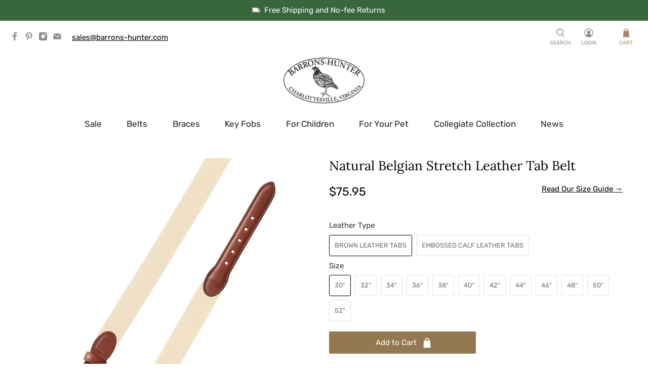

--- FILE ---
content_type: text/html; charset=utf-8
request_url: https://www.barronshunter.com/products/natural-belgian-stretch-leather-tab-belt
body_size: 47986
content:


 <!doctype html>
<html lang="en">
<head> <meta charset="utf-8"> <meta http-equiv="cleartype" content="on"> <meta name="robots" content="index,follow"> <meta name="viewport" content="width=device-width,initial-scale=1"> <meta name="theme-color" content="#ffffff"> <link rel="canonical" href="https://www.barronshunter.com/products/natural-belgian-stretch-leather-tab-belt" /><title>Natural Belgian Stretch Leather Tab Belt - Barrons-Hunter</title> <link rel="preconnect dns-prefetch" href="https://fonts.shopifycdn.com" /> <link rel="preconnect dns-prefetch" href="https://cdn.shopify.com" /> <link rel="preconnect dns-prefetch" href="https://v.shopify.com" /> <link rel="preconnect dns-prefetch" href="https://cdn.shopifycloud.com" /> <link rel="preconnect dns-prefetch" href="https://productreviews.shopifycdn.com" /> <link href="//www.barronshunter.com/cdn/shop/t/3/assets/fancybox.css?v=30466120580444283401604667854" rel="stylesheet" type="text/css" media="all" /> <!-- Stylesheets for Flex "2.0.7" --> <link href="//www.barronshunter.com/cdn/shop/t/3/assets/styles.scss.css?v=57350755104144396551766094194" rel="stylesheet" type="text/css" media="all" /> <script>
    

Shopify = window.Shopify || {};


window.theme = {
  info: {
    name: "Flex",
    version: "2.0.7"
  }
}


Currency = window.Currency || {};
Currency.show_multiple_currencies = false;
Currency.shop_currency = "USD";
Currency.default_currency = "USD";
Currency.display_format = "money_format";
Currency.money_format = "${{amount}}";
Currency.money_format_no_currency = "${{amount}}";
Currency.money_format_currency = "${{amount}} USD";
Currency.native_multi_currency = false;
Currency.iso_code = "USD";
Currency.symbol = "$";




Window.theme = {};
Window.theme.allCountryOptionTags = "\u003coption value=\"United States\" data-provinces=\"[[\u0026quot;Alabama\u0026quot;,\u0026quot;Alabama\u0026quot;],[\u0026quot;Alaska\u0026quot;,\u0026quot;Alaska\u0026quot;],[\u0026quot;American Samoa\u0026quot;,\u0026quot;American Samoa\u0026quot;],[\u0026quot;Arizona\u0026quot;,\u0026quot;Arizona\u0026quot;],[\u0026quot;Arkansas\u0026quot;,\u0026quot;Arkansas\u0026quot;],[\u0026quot;Armed Forces Americas\u0026quot;,\u0026quot;Armed Forces Americas\u0026quot;],[\u0026quot;Armed Forces Europe\u0026quot;,\u0026quot;Armed Forces Europe\u0026quot;],[\u0026quot;Armed Forces Pacific\u0026quot;,\u0026quot;Armed Forces Pacific\u0026quot;],[\u0026quot;California\u0026quot;,\u0026quot;California\u0026quot;],[\u0026quot;Colorado\u0026quot;,\u0026quot;Colorado\u0026quot;],[\u0026quot;Connecticut\u0026quot;,\u0026quot;Connecticut\u0026quot;],[\u0026quot;Delaware\u0026quot;,\u0026quot;Delaware\u0026quot;],[\u0026quot;District of Columbia\u0026quot;,\u0026quot;Washington DC\u0026quot;],[\u0026quot;Federated States of Micronesia\u0026quot;,\u0026quot;Micronesia\u0026quot;],[\u0026quot;Florida\u0026quot;,\u0026quot;Florida\u0026quot;],[\u0026quot;Georgia\u0026quot;,\u0026quot;Georgia\u0026quot;],[\u0026quot;Guam\u0026quot;,\u0026quot;Guam\u0026quot;],[\u0026quot;Hawaii\u0026quot;,\u0026quot;Hawaii\u0026quot;],[\u0026quot;Idaho\u0026quot;,\u0026quot;Idaho\u0026quot;],[\u0026quot;Illinois\u0026quot;,\u0026quot;Illinois\u0026quot;],[\u0026quot;Indiana\u0026quot;,\u0026quot;Indiana\u0026quot;],[\u0026quot;Iowa\u0026quot;,\u0026quot;Iowa\u0026quot;],[\u0026quot;Kansas\u0026quot;,\u0026quot;Kansas\u0026quot;],[\u0026quot;Kentucky\u0026quot;,\u0026quot;Kentucky\u0026quot;],[\u0026quot;Louisiana\u0026quot;,\u0026quot;Louisiana\u0026quot;],[\u0026quot;Maine\u0026quot;,\u0026quot;Maine\u0026quot;],[\u0026quot;Marshall Islands\u0026quot;,\u0026quot;Marshall Islands\u0026quot;],[\u0026quot;Maryland\u0026quot;,\u0026quot;Maryland\u0026quot;],[\u0026quot;Massachusetts\u0026quot;,\u0026quot;Massachusetts\u0026quot;],[\u0026quot;Michigan\u0026quot;,\u0026quot;Michigan\u0026quot;],[\u0026quot;Minnesota\u0026quot;,\u0026quot;Minnesota\u0026quot;],[\u0026quot;Mississippi\u0026quot;,\u0026quot;Mississippi\u0026quot;],[\u0026quot;Missouri\u0026quot;,\u0026quot;Missouri\u0026quot;],[\u0026quot;Montana\u0026quot;,\u0026quot;Montana\u0026quot;],[\u0026quot;Nebraska\u0026quot;,\u0026quot;Nebraska\u0026quot;],[\u0026quot;Nevada\u0026quot;,\u0026quot;Nevada\u0026quot;],[\u0026quot;New Hampshire\u0026quot;,\u0026quot;New Hampshire\u0026quot;],[\u0026quot;New Jersey\u0026quot;,\u0026quot;New Jersey\u0026quot;],[\u0026quot;New Mexico\u0026quot;,\u0026quot;New Mexico\u0026quot;],[\u0026quot;New York\u0026quot;,\u0026quot;New York\u0026quot;],[\u0026quot;North Carolina\u0026quot;,\u0026quot;North Carolina\u0026quot;],[\u0026quot;North Dakota\u0026quot;,\u0026quot;North Dakota\u0026quot;],[\u0026quot;Northern Mariana Islands\u0026quot;,\u0026quot;Northern Mariana Islands\u0026quot;],[\u0026quot;Ohio\u0026quot;,\u0026quot;Ohio\u0026quot;],[\u0026quot;Oklahoma\u0026quot;,\u0026quot;Oklahoma\u0026quot;],[\u0026quot;Oregon\u0026quot;,\u0026quot;Oregon\u0026quot;],[\u0026quot;Palau\u0026quot;,\u0026quot;Palau\u0026quot;],[\u0026quot;Pennsylvania\u0026quot;,\u0026quot;Pennsylvania\u0026quot;],[\u0026quot;Puerto Rico\u0026quot;,\u0026quot;Puerto Rico\u0026quot;],[\u0026quot;Rhode Island\u0026quot;,\u0026quot;Rhode Island\u0026quot;],[\u0026quot;South Carolina\u0026quot;,\u0026quot;South Carolina\u0026quot;],[\u0026quot;South Dakota\u0026quot;,\u0026quot;South Dakota\u0026quot;],[\u0026quot;Tennessee\u0026quot;,\u0026quot;Tennessee\u0026quot;],[\u0026quot;Texas\u0026quot;,\u0026quot;Texas\u0026quot;],[\u0026quot;Utah\u0026quot;,\u0026quot;Utah\u0026quot;],[\u0026quot;Vermont\u0026quot;,\u0026quot;Vermont\u0026quot;],[\u0026quot;Virgin Islands\u0026quot;,\u0026quot;U.S. Virgin Islands\u0026quot;],[\u0026quot;Virginia\u0026quot;,\u0026quot;Virginia\u0026quot;],[\u0026quot;Washington\u0026quot;,\u0026quot;Washington\u0026quot;],[\u0026quot;West Virginia\u0026quot;,\u0026quot;West Virginia\u0026quot;],[\u0026quot;Wisconsin\u0026quot;,\u0026quot;Wisconsin\u0026quot;],[\u0026quot;Wyoming\u0026quot;,\u0026quot;Wyoming\u0026quot;]]\"\u003eUnited States\u003c\/option\u003e\n\u003coption value=\"---\" data-provinces=\"[]\"\u003e---\u003c\/option\u003e\n\u003coption value=\"Afghanistan\" data-provinces=\"[]\"\u003eAfghanistan\u003c\/option\u003e\n\u003coption value=\"Aland Islands\" data-provinces=\"[]\"\u003eÅland Islands\u003c\/option\u003e\n\u003coption value=\"Albania\" data-provinces=\"[]\"\u003eAlbania\u003c\/option\u003e\n\u003coption value=\"Algeria\" data-provinces=\"[]\"\u003eAlgeria\u003c\/option\u003e\n\u003coption value=\"Andorra\" data-provinces=\"[]\"\u003eAndorra\u003c\/option\u003e\n\u003coption value=\"Angola\" data-provinces=\"[]\"\u003eAngola\u003c\/option\u003e\n\u003coption value=\"Anguilla\" data-provinces=\"[]\"\u003eAnguilla\u003c\/option\u003e\n\u003coption value=\"Antigua And Barbuda\" data-provinces=\"[]\"\u003eAntigua \u0026 Barbuda\u003c\/option\u003e\n\u003coption value=\"Argentina\" data-provinces=\"[[\u0026quot;Buenos Aires\u0026quot;,\u0026quot;Buenos Aires Province\u0026quot;],[\u0026quot;Catamarca\u0026quot;,\u0026quot;Catamarca\u0026quot;],[\u0026quot;Chaco\u0026quot;,\u0026quot;Chaco\u0026quot;],[\u0026quot;Chubut\u0026quot;,\u0026quot;Chubut\u0026quot;],[\u0026quot;Ciudad Autónoma de Buenos Aires\u0026quot;,\u0026quot;Buenos Aires (Autonomous City)\u0026quot;],[\u0026quot;Corrientes\u0026quot;,\u0026quot;Corrientes\u0026quot;],[\u0026quot;Córdoba\u0026quot;,\u0026quot;Córdoba\u0026quot;],[\u0026quot;Entre Ríos\u0026quot;,\u0026quot;Entre Ríos\u0026quot;],[\u0026quot;Formosa\u0026quot;,\u0026quot;Formosa\u0026quot;],[\u0026quot;Jujuy\u0026quot;,\u0026quot;Jujuy\u0026quot;],[\u0026quot;La Pampa\u0026quot;,\u0026quot;La Pampa\u0026quot;],[\u0026quot;La Rioja\u0026quot;,\u0026quot;La Rioja\u0026quot;],[\u0026quot;Mendoza\u0026quot;,\u0026quot;Mendoza\u0026quot;],[\u0026quot;Misiones\u0026quot;,\u0026quot;Misiones\u0026quot;],[\u0026quot;Neuquén\u0026quot;,\u0026quot;Neuquén\u0026quot;],[\u0026quot;Río Negro\u0026quot;,\u0026quot;Río Negro\u0026quot;],[\u0026quot;Salta\u0026quot;,\u0026quot;Salta\u0026quot;],[\u0026quot;San Juan\u0026quot;,\u0026quot;San Juan\u0026quot;],[\u0026quot;San Luis\u0026quot;,\u0026quot;San Luis\u0026quot;],[\u0026quot;Santa Cruz\u0026quot;,\u0026quot;Santa Cruz\u0026quot;],[\u0026quot;Santa Fe\u0026quot;,\u0026quot;Santa Fe\u0026quot;],[\u0026quot;Santiago Del Estero\u0026quot;,\u0026quot;Santiago del Estero\u0026quot;],[\u0026quot;Tierra Del Fuego\u0026quot;,\u0026quot;Tierra del Fuego\u0026quot;],[\u0026quot;Tucumán\u0026quot;,\u0026quot;Tucumán\u0026quot;]]\"\u003eArgentina\u003c\/option\u003e\n\u003coption value=\"Armenia\" data-provinces=\"[]\"\u003eArmenia\u003c\/option\u003e\n\u003coption value=\"Aruba\" data-provinces=\"[]\"\u003eAruba\u003c\/option\u003e\n\u003coption value=\"Ascension Island\" data-provinces=\"[]\"\u003eAscension Island\u003c\/option\u003e\n\u003coption value=\"Australia\" data-provinces=\"[[\u0026quot;Australian Capital Territory\u0026quot;,\u0026quot;Australian Capital Territory\u0026quot;],[\u0026quot;New South Wales\u0026quot;,\u0026quot;New South Wales\u0026quot;],[\u0026quot;Northern Territory\u0026quot;,\u0026quot;Northern Territory\u0026quot;],[\u0026quot;Queensland\u0026quot;,\u0026quot;Queensland\u0026quot;],[\u0026quot;South Australia\u0026quot;,\u0026quot;South Australia\u0026quot;],[\u0026quot;Tasmania\u0026quot;,\u0026quot;Tasmania\u0026quot;],[\u0026quot;Victoria\u0026quot;,\u0026quot;Victoria\u0026quot;],[\u0026quot;Western Australia\u0026quot;,\u0026quot;Western Australia\u0026quot;]]\"\u003eAustralia\u003c\/option\u003e\n\u003coption value=\"Austria\" data-provinces=\"[]\"\u003eAustria\u003c\/option\u003e\n\u003coption value=\"Azerbaijan\" data-provinces=\"[]\"\u003eAzerbaijan\u003c\/option\u003e\n\u003coption value=\"Bahamas\" data-provinces=\"[]\"\u003eBahamas\u003c\/option\u003e\n\u003coption value=\"Bahrain\" data-provinces=\"[]\"\u003eBahrain\u003c\/option\u003e\n\u003coption value=\"Bangladesh\" data-provinces=\"[]\"\u003eBangladesh\u003c\/option\u003e\n\u003coption value=\"Barbados\" data-provinces=\"[]\"\u003eBarbados\u003c\/option\u003e\n\u003coption value=\"Belarus\" data-provinces=\"[]\"\u003eBelarus\u003c\/option\u003e\n\u003coption value=\"Belgium\" data-provinces=\"[]\"\u003eBelgium\u003c\/option\u003e\n\u003coption value=\"Belize\" data-provinces=\"[]\"\u003eBelize\u003c\/option\u003e\n\u003coption value=\"Benin\" data-provinces=\"[]\"\u003eBenin\u003c\/option\u003e\n\u003coption value=\"Bermuda\" data-provinces=\"[]\"\u003eBermuda\u003c\/option\u003e\n\u003coption value=\"Bhutan\" data-provinces=\"[]\"\u003eBhutan\u003c\/option\u003e\n\u003coption value=\"Bolivia\" data-provinces=\"[]\"\u003eBolivia\u003c\/option\u003e\n\u003coption value=\"Bosnia And Herzegovina\" data-provinces=\"[]\"\u003eBosnia \u0026 Herzegovina\u003c\/option\u003e\n\u003coption value=\"Botswana\" data-provinces=\"[]\"\u003eBotswana\u003c\/option\u003e\n\u003coption value=\"Brazil\" data-provinces=\"[[\u0026quot;Acre\u0026quot;,\u0026quot;Acre\u0026quot;],[\u0026quot;Alagoas\u0026quot;,\u0026quot;Alagoas\u0026quot;],[\u0026quot;Amapá\u0026quot;,\u0026quot;Amapá\u0026quot;],[\u0026quot;Amazonas\u0026quot;,\u0026quot;Amazonas\u0026quot;],[\u0026quot;Bahia\u0026quot;,\u0026quot;Bahia\u0026quot;],[\u0026quot;Ceará\u0026quot;,\u0026quot;Ceará\u0026quot;],[\u0026quot;Distrito Federal\u0026quot;,\u0026quot;Federal District\u0026quot;],[\u0026quot;Espírito Santo\u0026quot;,\u0026quot;Espírito Santo\u0026quot;],[\u0026quot;Goiás\u0026quot;,\u0026quot;Goiás\u0026quot;],[\u0026quot;Maranhão\u0026quot;,\u0026quot;Maranhão\u0026quot;],[\u0026quot;Mato Grosso\u0026quot;,\u0026quot;Mato Grosso\u0026quot;],[\u0026quot;Mato Grosso do Sul\u0026quot;,\u0026quot;Mato Grosso do Sul\u0026quot;],[\u0026quot;Minas Gerais\u0026quot;,\u0026quot;Minas Gerais\u0026quot;],[\u0026quot;Paraná\u0026quot;,\u0026quot;Paraná\u0026quot;],[\u0026quot;Paraíba\u0026quot;,\u0026quot;Paraíba\u0026quot;],[\u0026quot;Pará\u0026quot;,\u0026quot;Pará\u0026quot;],[\u0026quot;Pernambuco\u0026quot;,\u0026quot;Pernambuco\u0026quot;],[\u0026quot;Piauí\u0026quot;,\u0026quot;Piauí\u0026quot;],[\u0026quot;Rio Grande do Norte\u0026quot;,\u0026quot;Rio Grande do Norte\u0026quot;],[\u0026quot;Rio Grande do Sul\u0026quot;,\u0026quot;Rio Grande do Sul\u0026quot;],[\u0026quot;Rio de Janeiro\u0026quot;,\u0026quot;Rio de Janeiro\u0026quot;],[\u0026quot;Rondônia\u0026quot;,\u0026quot;Rondônia\u0026quot;],[\u0026quot;Roraima\u0026quot;,\u0026quot;Roraima\u0026quot;],[\u0026quot;Santa Catarina\u0026quot;,\u0026quot;Santa Catarina\u0026quot;],[\u0026quot;Sergipe\u0026quot;,\u0026quot;Sergipe\u0026quot;],[\u0026quot;São Paulo\u0026quot;,\u0026quot;São Paulo\u0026quot;],[\u0026quot;Tocantins\u0026quot;,\u0026quot;Tocantins\u0026quot;]]\"\u003eBrazil\u003c\/option\u003e\n\u003coption value=\"British Indian Ocean Territory\" data-provinces=\"[]\"\u003eBritish Indian Ocean Territory\u003c\/option\u003e\n\u003coption value=\"Virgin Islands, British\" data-provinces=\"[]\"\u003eBritish Virgin Islands\u003c\/option\u003e\n\u003coption value=\"Brunei\" data-provinces=\"[]\"\u003eBrunei\u003c\/option\u003e\n\u003coption value=\"Bulgaria\" data-provinces=\"[]\"\u003eBulgaria\u003c\/option\u003e\n\u003coption value=\"Burkina Faso\" data-provinces=\"[]\"\u003eBurkina Faso\u003c\/option\u003e\n\u003coption value=\"Burundi\" data-provinces=\"[]\"\u003eBurundi\u003c\/option\u003e\n\u003coption value=\"Cambodia\" data-provinces=\"[]\"\u003eCambodia\u003c\/option\u003e\n\u003coption value=\"Republic of Cameroon\" data-provinces=\"[]\"\u003eCameroon\u003c\/option\u003e\n\u003coption value=\"Canada\" data-provinces=\"[[\u0026quot;Alberta\u0026quot;,\u0026quot;Alberta\u0026quot;],[\u0026quot;British Columbia\u0026quot;,\u0026quot;British Columbia\u0026quot;],[\u0026quot;Manitoba\u0026quot;,\u0026quot;Manitoba\u0026quot;],[\u0026quot;New Brunswick\u0026quot;,\u0026quot;New Brunswick\u0026quot;],[\u0026quot;Newfoundland and Labrador\u0026quot;,\u0026quot;Newfoundland and Labrador\u0026quot;],[\u0026quot;Northwest Territories\u0026quot;,\u0026quot;Northwest Territories\u0026quot;],[\u0026quot;Nova Scotia\u0026quot;,\u0026quot;Nova Scotia\u0026quot;],[\u0026quot;Nunavut\u0026quot;,\u0026quot;Nunavut\u0026quot;],[\u0026quot;Ontario\u0026quot;,\u0026quot;Ontario\u0026quot;],[\u0026quot;Prince Edward Island\u0026quot;,\u0026quot;Prince Edward Island\u0026quot;],[\u0026quot;Quebec\u0026quot;,\u0026quot;Quebec\u0026quot;],[\u0026quot;Saskatchewan\u0026quot;,\u0026quot;Saskatchewan\u0026quot;],[\u0026quot;Yukon\u0026quot;,\u0026quot;Yukon\u0026quot;]]\"\u003eCanada\u003c\/option\u003e\n\u003coption value=\"Cape Verde\" data-provinces=\"[]\"\u003eCape Verde\u003c\/option\u003e\n\u003coption value=\"Caribbean Netherlands\" data-provinces=\"[]\"\u003eCaribbean Netherlands\u003c\/option\u003e\n\u003coption value=\"Cayman Islands\" data-provinces=\"[]\"\u003eCayman Islands\u003c\/option\u003e\n\u003coption value=\"Central African Republic\" data-provinces=\"[]\"\u003eCentral African Republic\u003c\/option\u003e\n\u003coption value=\"Chad\" data-provinces=\"[]\"\u003eChad\u003c\/option\u003e\n\u003coption value=\"Chile\" data-provinces=\"[[\u0026quot;Antofagasta\u0026quot;,\u0026quot;Antofagasta\u0026quot;],[\u0026quot;Araucanía\u0026quot;,\u0026quot;Araucanía\u0026quot;],[\u0026quot;Arica and Parinacota\u0026quot;,\u0026quot;Arica y Parinacota\u0026quot;],[\u0026quot;Atacama\u0026quot;,\u0026quot;Atacama\u0026quot;],[\u0026quot;Aysén\u0026quot;,\u0026quot;Aysén\u0026quot;],[\u0026quot;Biobío\u0026quot;,\u0026quot;Bío Bío\u0026quot;],[\u0026quot;Coquimbo\u0026quot;,\u0026quot;Coquimbo\u0026quot;],[\u0026quot;Los Lagos\u0026quot;,\u0026quot;Los Lagos\u0026quot;],[\u0026quot;Los Ríos\u0026quot;,\u0026quot;Los Ríos\u0026quot;],[\u0026quot;Magallanes\u0026quot;,\u0026quot;Magallanes Region\u0026quot;],[\u0026quot;Maule\u0026quot;,\u0026quot;Maule\u0026quot;],[\u0026quot;O\u0026#39;Higgins\u0026quot;,\u0026quot;Libertador General Bernardo O’Higgins\u0026quot;],[\u0026quot;Santiago\u0026quot;,\u0026quot;Santiago Metropolitan\u0026quot;],[\u0026quot;Tarapacá\u0026quot;,\u0026quot;Tarapacá\u0026quot;],[\u0026quot;Valparaíso\u0026quot;,\u0026quot;Valparaíso\u0026quot;],[\u0026quot;Ñuble\u0026quot;,\u0026quot;Ñuble\u0026quot;]]\"\u003eChile\u003c\/option\u003e\n\u003coption value=\"China\" data-provinces=\"[[\u0026quot;Anhui\u0026quot;,\u0026quot;Anhui\u0026quot;],[\u0026quot;Beijing\u0026quot;,\u0026quot;Beijing\u0026quot;],[\u0026quot;Chongqing\u0026quot;,\u0026quot;Chongqing\u0026quot;],[\u0026quot;Fujian\u0026quot;,\u0026quot;Fujian\u0026quot;],[\u0026quot;Gansu\u0026quot;,\u0026quot;Gansu\u0026quot;],[\u0026quot;Guangdong\u0026quot;,\u0026quot;Guangdong\u0026quot;],[\u0026quot;Guangxi\u0026quot;,\u0026quot;Guangxi\u0026quot;],[\u0026quot;Guizhou\u0026quot;,\u0026quot;Guizhou\u0026quot;],[\u0026quot;Hainan\u0026quot;,\u0026quot;Hainan\u0026quot;],[\u0026quot;Hebei\u0026quot;,\u0026quot;Hebei\u0026quot;],[\u0026quot;Heilongjiang\u0026quot;,\u0026quot;Heilongjiang\u0026quot;],[\u0026quot;Henan\u0026quot;,\u0026quot;Henan\u0026quot;],[\u0026quot;Hubei\u0026quot;,\u0026quot;Hubei\u0026quot;],[\u0026quot;Hunan\u0026quot;,\u0026quot;Hunan\u0026quot;],[\u0026quot;Inner Mongolia\u0026quot;,\u0026quot;Inner Mongolia\u0026quot;],[\u0026quot;Jiangsu\u0026quot;,\u0026quot;Jiangsu\u0026quot;],[\u0026quot;Jiangxi\u0026quot;,\u0026quot;Jiangxi\u0026quot;],[\u0026quot;Jilin\u0026quot;,\u0026quot;Jilin\u0026quot;],[\u0026quot;Liaoning\u0026quot;,\u0026quot;Liaoning\u0026quot;],[\u0026quot;Ningxia\u0026quot;,\u0026quot;Ningxia\u0026quot;],[\u0026quot;Qinghai\u0026quot;,\u0026quot;Qinghai\u0026quot;],[\u0026quot;Shaanxi\u0026quot;,\u0026quot;Shaanxi\u0026quot;],[\u0026quot;Shandong\u0026quot;,\u0026quot;Shandong\u0026quot;],[\u0026quot;Shanghai\u0026quot;,\u0026quot;Shanghai\u0026quot;],[\u0026quot;Shanxi\u0026quot;,\u0026quot;Shanxi\u0026quot;],[\u0026quot;Sichuan\u0026quot;,\u0026quot;Sichuan\u0026quot;],[\u0026quot;Tianjin\u0026quot;,\u0026quot;Tianjin\u0026quot;],[\u0026quot;Xinjiang\u0026quot;,\u0026quot;Xinjiang\u0026quot;],[\u0026quot;Xizang\u0026quot;,\u0026quot;Tibet\u0026quot;],[\u0026quot;Yunnan\u0026quot;,\u0026quot;Yunnan\u0026quot;],[\u0026quot;Zhejiang\u0026quot;,\u0026quot;Zhejiang\u0026quot;]]\"\u003eChina\u003c\/option\u003e\n\u003coption value=\"Christmas Island\" data-provinces=\"[]\"\u003eChristmas Island\u003c\/option\u003e\n\u003coption value=\"Cocos (Keeling) Islands\" data-provinces=\"[]\"\u003eCocos (Keeling) Islands\u003c\/option\u003e\n\u003coption value=\"Colombia\" data-provinces=\"[[\u0026quot;Amazonas\u0026quot;,\u0026quot;Amazonas\u0026quot;],[\u0026quot;Antioquia\u0026quot;,\u0026quot;Antioquia\u0026quot;],[\u0026quot;Arauca\u0026quot;,\u0026quot;Arauca\u0026quot;],[\u0026quot;Atlántico\u0026quot;,\u0026quot;Atlántico\u0026quot;],[\u0026quot;Bogotá, D.C.\u0026quot;,\u0026quot;Capital District\u0026quot;],[\u0026quot;Bolívar\u0026quot;,\u0026quot;Bolívar\u0026quot;],[\u0026quot;Boyacá\u0026quot;,\u0026quot;Boyacá\u0026quot;],[\u0026quot;Caldas\u0026quot;,\u0026quot;Caldas\u0026quot;],[\u0026quot;Caquetá\u0026quot;,\u0026quot;Caquetá\u0026quot;],[\u0026quot;Casanare\u0026quot;,\u0026quot;Casanare\u0026quot;],[\u0026quot;Cauca\u0026quot;,\u0026quot;Cauca\u0026quot;],[\u0026quot;Cesar\u0026quot;,\u0026quot;Cesar\u0026quot;],[\u0026quot;Chocó\u0026quot;,\u0026quot;Chocó\u0026quot;],[\u0026quot;Cundinamarca\u0026quot;,\u0026quot;Cundinamarca\u0026quot;],[\u0026quot;Córdoba\u0026quot;,\u0026quot;Córdoba\u0026quot;],[\u0026quot;Guainía\u0026quot;,\u0026quot;Guainía\u0026quot;],[\u0026quot;Guaviare\u0026quot;,\u0026quot;Guaviare\u0026quot;],[\u0026quot;Huila\u0026quot;,\u0026quot;Huila\u0026quot;],[\u0026quot;La Guajira\u0026quot;,\u0026quot;La Guajira\u0026quot;],[\u0026quot;Magdalena\u0026quot;,\u0026quot;Magdalena\u0026quot;],[\u0026quot;Meta\u0026quot;,\u0026quot;Meta\u0026quot;],[\u0026quot;Nariño\u0026quot;,\u0026quot;Nariño\u0026quot;],[\u0026quot;Norte de Santander\u0026quot;,\u0026quot;Norte de Santander\u0026quot;],[\u0026quot;Putumayo\u0026quot;,\u0026quot;Putumayo\u0026quot;],[\u0026quot;Quindío\u0026quot;,\u0026quot;Quindío\u0026quot;],[\u0026quot;Risaralda\u0026quot;,\u0026quot;Risaralda\u0026quot;],[\u0026quot;San Andrés, Providencia y Santa Catalina\u0026quot;,\u0026quot;San Andrés \\u0026 Providencia\u0026quot;],[\u0026quot;Santander\u0026quot;,\u0026quot;Santander\u0026quot;],[\u0026quot;Sucre\u0026quot;,\u0026quot;Sucre\u0026quot;],[\u0026quot;Tolima\u0026quot;,\u0026quot;Tolima\u0026quot;],[\u0026quot;Valle del Cauca\u0026quot;,\u0026quot;Valle del Cauca\u0026quot;],[\u0026quot;Vaupés\u0026quot;,\u0026quot;Vaupés\u0026quot;],[\u0026quot;Vichada\u0026quot;,\u0026quot;Vichada\u0026quot;]]\"\u003eColombia\u003c\/option\u003e\n\u003coption value=\"Comoros\" data-provinces=\"[]\"\u003eComoros\u003c\/option\u003e\n\u003coption value=\"Congo\" data-provinces=\"[]\"\u003eCongo - Brazzaville\u003c\/option\u003e\n\u003coption value=\"Congo, The Democratic Republic Of The\" data-provinces=\"[]\"\u003eCongo - Kinshasa\u003c\/option\u003e\n\u003coption value=\"Cook Islands\" data-provinces=\"[]\"\u003eCook Islands\u003c\/option\u003e\n\u003coption value=\"Costa Rica\" data-provinces=\"[[\u0026quot;Alajuela\u0026quot;,\u0026quot;Alajuela\u0026quot;],[\u0026quot;Cartago\u0026quot;,\u0026quot;Cartago\u0026quot;],[\u0026quot;Guanacaste\u0026quot;,\u0026quot;Guanacaste\u0026quot;],[\u0026quot;Heredia\u0026quot;,\u0026quot;Heredia\u0026quot;],[\u0026quot;Limón\u0026quot;,\u0026quot;Limón\u0026quot;],[\u0026quot;Puntarenas\u0026quot;,\u0026quot;Puntarenas\u0026quot;],[\u0026quot;San José\u0026quot;,\u0026quot;San José\u0026quot;]]\"\u003eCosta Rica\u003c\/option\u003e\n\u003coption value=\"Croatia\" data-provinces=\"[]\"\u003eCroatia\u003c\/option\u003e\n\u003coption value=\"Curaçao\" data-provinces=\"[]\"\u003eCuraçao\u003c\/option\u003e\n\u003coption value=\"Cyprus\" data-provinces=\"[]\"\u003eCyprus\u003c\/option\u003e\n\u003coption value=\"Czech Republic\" data-provinces=\"[]\"\u003eCzechia\u003c\/option\u003e\n\u003coption value=\"Côte d'Ivoire\" data-provinces=\"[]\"\u003eCôte d’Ivoire\u003c\/option\u003e\n\u003coption value=\"Denmark\" data-provinces=\"[]\"\u003eDenmark\u003c\/option\u003e\n\u003coption value=\"Djibouti\" data-provinces=\"[]\"\u003eDjibouti\u003c\/option\u003e\n\u003coption value=\"Dominica\" data-provinces=\"[]\"\u003eDominica\u003c\/option\u003e\n\u003coption value=\"Dominican Republic\" data-provinces=\"[]\"\u003eDominican Republic\u003c\/option\u003e\n\u003coption value=\"Ecuador\" data-provinces=\"[]\"\u003eEcuador\u003c\/option\u003e\n\u003coption value=\"Egypt\" data-provinces=\"[[\u0026quot;6th of October\u0026quot;,\u0026quot;6th of October\u0026quot;],[\u0026quot;Al Sharqia\u0026quot;,\u0026quot;Al Sharqia\u0026quot;],[\u0026quot;Alexandria\u0026quot;,\u0026quot;Alexandria\u0026quot;],[\u0026quot;Aswan\u0026quot;,\u0026quot;Aswan\u0026quot;],[\u0026quot;Asyut\u0026quot;,\u0026quot;Asyut\u0026quot;],[\u0026quot;Beheira\u0026quot;,\u0026quot;Beheira\u0026quot;],[\u0026quot;Beni Suef\u0026quot;,\u0026quot;Beni Suef\u0026quot;],[\u0026quot;Cairo\u0026quot;,\u0026quot;Cairo\u0026quot;],[\u0026quot;Dakahlia\u0026quot;,\u0026quot;Dakahlia\u0026quot;],[\u0026quot;Damietta\u0026quot;,\u0026quot;Damietta\u0026quot;],[\u0026quot;Faiyum\u0026quot;,\u0026quot;Faiyum\u0026quot;],[\u0026quot;Gharbia\u0026quot;,\u0026quot;Gharbia\u0026quot;],[\u0026quot;Giza\u0026quot;,\u0026quot;Giza\u0026quot;],[\u0026quot;Helwan\u0026quot;,\u0026quot;Helwan\u0026quot;],[\u0026quot;Ismailia\u0026quot;,\u0026quot;Ismailia\u0026quot;],[\u0026quot;Kafr el-Sheikh\u0026quot;,\u0026quot;Kafr el-Sheikh\u0026quot;],[\u0026quot;Luxor\u0026quot;,\u0026quot;Luxor\u0026quot;],[\u0026quot;Matrouh\u0026quot;,\u0026quot;Matrouh\u0026quot;],[\u0026quot;Minya\u0026quot;,\u0026quot;Minya\u0026quot;],[\u0026quot;Monufia\u0026quot;,\u0026quot;Monufia\u0026quot;],[\u0026quot;New Valley\u0026quot;,\u0026quot;New Valley\u0026quot;],[\u0026quot;North Sinai\u0026quot;,\u0026quot;North Sinai\u0026quot;],[\u0026quot;Port Said\u0026quot;,\u0026quot;Port Said\u0026quot;],[\u0026quot;Qalyubia\u0026quot;,\u0026quot;Qalyubia\u0026quot;],[\u0026quot;Qena\u0026quot;,\u0026quot;Qena\u0026quot;],[\u0026quot;Red Sea\u0026quot;,\u0026quot;Red Sea\u0026quot;],[\u0026quot;Sohag\u0026quot;,\u0026quot;Sohag\u0026quot;],[\u0026quot;South Sinai\u0026quot;,\u0026quot;South Sinai\u0026quot;],[\u0026quot;Suez\u0026quot;,\u0026quot;Suez\u0026quot;]]\"\u003eEgypt\u003c\/option\u003e\n\u003coption value=\"El Salvador\" data-provinces=\"[[\u0026quot;Ahuachapán\u0026quot;,\u0026quot;Ahuachapán\u0026quot;],[\u0026quot;Cabañas\u0026quot;,\u0026quot;Cabañas\u0026quot;],[\u0026quot;Chalatenango\u0026quot;,\u0026quot;Chalatenango\u0026quot;],[\u0026quot;Cuscatlán\u0026quot;,\u0026quot;Cuscatlán\u0026quot;],[\u0026quot;La Libertad\u0026quot;,\u0026quot;La Libertad\u0026quot;],[\u0026quot;La Paz\u0026quot;,\u0026quot;La Paz\u0026quot;],[\u0026quot;La Unión\u0026quot;,\u0026quot;La Unión\u0026quot;],[\u0026quot;Morazán\u0026quot;,\u0026quot;Morazán\u0026quot;],[\u0026quot;San Miguel\u0026quot;,\u0026quot;San Miguel\u0026quot;],[\u0026quot;San Salvador\u0026quot;,\u0026quot;San Salvador\u0026quot;],[\u0026quot;San Vicente\u0026quot;,\u0026quot;San Vicente\u0026quot;],[\u0026quot;Santa Ana\u0026quot;,\u0026quot;Santa Ana\u0026quot;],[\u0026quot;Sonsonate\u0026quot;,\u0026quot;Sonsonate\u0026quot;],[\u0026quot;Usulután\u0026quot;,\u0026quot;Usulután\u0026quot;]]\"\u003eEl Salvador\u003c\/option\u003e\n\u003coption value=\"Equatorial Guinea\" data-provinces=\"[]\"\u003eEquatorial Guinea\u003c\/option\u003e\n\u003coption value=\"Eritrea\" data-provinces=\"[]\"\u003eEritrea\u003c\/option\u003e\n\u003coption value=\"Estonia\" data-provinces=\"[]\"\u003eEstonia\u003c\/option\u003e\n\u003coption value=\"Eswatini\" data-provinces=\"[]\"\u003eEswatini\u003c\/option\u003e\n\u003coption value=\"Ethiopia\" data-provinces=\"[]\"\u003eEthiopia\u003c\/option\u003e\n\u003coption value=\"Falkland Islands (Malvinas)\" data-provinces=\"[]\"\u003eFalkland Islands\u003c\/option\u003e\n\u003coption value=\"Faroe Islands\" data-provinces=\"[]\"\u003eFaroe Islands\u003c\/option\u003e\n\u003coption value=\"Fiji\" data-provinces=\"[]\"\u003eFiji\u003c\/option\u003e\n\u003coption value=\"Finland\" data-provinces=\"[]\"\u003eFinland\u003c\/option\u003e\n\u003coption value=\"France\" data-provinces=\"[]\"\u003eFrance\u003c\/option\u003e\n\u003coption value=\"French Guiana\" data-provinces=\"[]\"\u003eFrench Guiana\u003c\/option\u003e\n\u003coption value=\"French Polynesia\" data-provinces=\"[]\"\u003eFrench Polynesia\u003c\/option\u003e\n\u003coption value=\"French Southern Territories\" data-provinces=\"[]\"\u003eFrench Southern Territories\u003c\/option\u003e\n\u003coption value=\"Gabon\" data-provinces=\"[]\"\u003eGabon\u003c\/option\u003e\n\u003coption value=\"Gambia\" data-provinces=\"[]\"\u003eGambia\u003c\/option\u003e\n\u003coption value=\"Georgia\" data-provinces=\"[]\"\u003eGeorgia\u003c\/option\u003e\n\u003coption value=\"Germany\" data-provinces=\"[]\"\u003eGermany\u003c\/option\u003e\n\u003coption value=\"Ghana\" data-provinces=\"[]\"\u003eGhana\u003c\/option\u003e\n\u003coption value=\"Gibraltar\" data-provinces=\"[]\"\u003eGibraltar\u003c\/option\u003e\n\u003coption value=\"Greece\" data-provinces=\"[]\"\u003eGreece\u003c\/option\u003e\n\u003coption value=\"Greenland\" data-provinces=\"[]\"\u003eGreenland\u003c\/option\u003e\n\u003coption value=\"Grenada\" data-provinces=\"[]\"\u003eGrenada\u003c\/option\u003e\n\u003coption value=\"Guadeloupe\" data-provinces=\"[]\"\u003eGuadeloupe\u003c\/option\u003e\n\u003coption value=\"Guatemala\" data-provinces=\"[[\u0026quot;Alta Verapaz\u0026quot;,\u0026quot;Alta Verapaz\u0026quot;],[\u0026quot;Baja Verapaz\u0026quot;,\u0026quot;Baja Verapaz\u0026quot;],[\u0026quot;Chimaltenango\u0026quot;,\u0026quot;Chimaltenango\u0026quot;],[\u0026quot;Chiquimula\u0026quot;,\u0026quot;Chiquimula\u0026quot;],[\u0026quot;El Progreso\u0026quot;,\u0026quot;El Progreso\u0026quot;],[\u0026quot;Escuintla\u0026quot;,\u0026quot;Escuintla\u0026quot;],[\u0026quot;Guatemala\u0026quot;,\u0026quot;Guatemala\u0026quot;],[\u0026quot;Huehuetenango\u0026quot;,\u0026quot;Huehuetenango\u0026quot;],[\u0026quot;Izabal\u0026quot;,\u0026quot;Izabal\u0026quot;],[\u0026quot;Jalapa\u0026quot;,\u0026quot;Jalapa\u0026quot;],[\u0026quot;Jutiapa\u0026quot;,\u0026quot;Jutiapa\u0026quot;],[\u0026quot;Petén\u0026quot;,\u0026quot;Petén\u0026quot;],[\u0026quot;Quetzaltenango\u0026quot;,\u0026quot;Quetzaltenango\u0026quot;],[\u0026quot;Quiché\u0026quot;,\u0026quot;Quiché\u0026quot;],[\u0026quot;Retalhuleu\u0026quot;,\u0026quot;Retalhuleu\u0026quot;],[\u0026quot;Sacatepéquez\u0026quot;,\u0026quot;Sacatepéquez\u0026quot;],[\u0026quot;San Marcos\u0026quot;,\u0026quot;San Marcos\u0026quot;],[\u0026quot;Santa Rosa\u0026quot;,\u0026quot;Santa Rosa\u0026quot;],[\u0026quot;Sololá\u0026quot;,\u0026quot;Sololá\u0026quot;],[\u0026quot;Suchitepéquez\u0026quot;,\u0026quot;Suchitepéquez\u0026quot;],[\u0026quot;Totonicapán\u0026quot;,\u0026quot;Totonicapán\u0026quot;],[\u0026quot;Zacapa\u0026quot;,\u0026quot;Zacapa\u0026quot;]]\"\u003eGuatemala\u003c\/option\u003e\n\u003coption value=\"Guernsey\" data-provinces=\"[]\"\u003eGuernsey\u003c\/option\u003e\n\u003coption value=\"Guinea\" data-provinces=\"[]\"\u003eGuinea\u003c\/option\u003e\n\u003coption value=\"Guinea Bissau\" data-provinces=\"[]\"\u003eGuinea-Bissau\u003c\/option\u003e\n\u003coption value=\"Guyana\" data-provinces=\"[]\"\u003eGuyana\u003c\/option\u003e\n\u003coption value=\"Haiti\" data-provinces=\"[]\"\u003eHaiti\u003c\/option\u003e\n\u003coption value=\"Honduras\" data-provinces=\"[]\"\u003eHonduras\u003c\/option\u003e\n\u003coption value=\"Hong Kong\" data-provinces=\"[[\u0026quot;Hong Kong Island\u0026quot;,\u0026quot;Hong Kong Island\u0026quot;],[\u0026quot;Kowloon\u0026quot;,\u0026quot;Kowloon\u0026quot;],[\u0026quot;New Territories\u0026quot;,\u0026quot;New Territories\u0026quot;]]\"\u003eHong Kong SAR\u003c\/option\u003e\n\u003coption value=\"Hungary\" data-provinces=\"[]\"\u003eHungary\u003c\/option\u003e\n\u003coption value=\"Iceland\" data-provinces=\"[]\"\u003eIceland\u003c\/option\u003e\n\u003coption value=\"India\" data-provinces=\"[[\u0026quot;Andaman and Nicobar Islands\u0026quot;,\u0026quot;Andaman and Nicobar Islands\u0026quot;],[\u0026quot;Andhra Pradesh\u0026quot;,\u0026quot;Andhra Pradesh\u0026quot;],[\u0026quot;Arunachal Pradesh\u0026quot;,\u0026quot;Arunachal Pradesh\u0026quot;],[\u0026quot;Assam\u0026quot;,\u0026quot;Assam\u0026quot;],[\u0026quot;Bihar\u0026quot;,\u0026quot;Bihar\u0026quot;],[\u0026quot;Chandigarh\u0026quot;,\u0026quot;Chandigarh\u0026quot;],[\u0026quot;Chhattisgarh\u0026quot;,\u0026quot;Chhattisgarh\u0026quot;],[\u0026quot;Dadra and Nagar Haveli\u0026quot;,\u0026quot;Dadra and Nagar Haveli\u0026quot;],[\u0026quot;Daman and Diu\u0026quot;,\u0026quot;Daman and Diu\u0026quot;],[\u0026quot;Delhi\u0026quot;,\u0026quot;Delhi\u0026quot;],[\u0026quot;Goa\u0026quot;,\u0026quot;Goa\u0026quot;],[\u0026quot;Gujarat\u0026quot;,\u0026quot;Gujarat\u0026quot;],[\u0026quot;Haryana\u0026quot;,\u0026quot;Haryana\u0026quot;],[\u0026quot;Himachal Pradesh\u0026quot;,\u0026quot;Himachal Pradesh\u0026quot;],[\u0026quot;Jammu and Kashmir\u0026quot;,\u0026quot;Jammu and Kashmir\u0026quot;],[\u0026quot;Jharkhand\u0026quot;,\u0026quot;Jharkhand\u0026quot;],[\u0026quot;Karnataka\u0026quot;,\u0026quot;Karnataka\u0026quot;],[\u0026quot;Kerala\u0026quot;,\u0026quot;Kerala\u0026quot;],[\u0026quot;Ladakh\u0026quot;,\u0026quot;Ladakh\u0026quot;],[\u0026quot;Lakshadweep\u0026quot;,\u0026quot;Lakshadweep\u0026quot;],[\u0026quot;Madhya Pradesh\u0026quot;,\u0026quot;Madhya Pradesh\u0026quot;],[\u0026quot;Maharashtra\u0026quot;,\u0026quot;Maharashtra\u0026quot;],[\u0026quot;Manipur\u0026quot;,\u0026quot;Manipur\u0026quot;],[\u0026quot;Meghalaya\u0026quot;,\u0026quot;Meghalaya\u0026quot;],[\u0026quot;Mizoram\u0026quot;,\u0026quot;Mizoram\u0026quot;],[\u0026quot;Nagaland\u0026quot;,\u0026quot;Nagaland\u0026quot;],[\u0026quot;Odisha\u0026quot;,\u0026quot;Odisha\u0026quot;],[\u0026quot;Puducherry\u0026quot;,\u0026quot;Puducherry\u0026quot;],[\u0026quot;Punjab\u0026quot;,\u0026quot;Punjab\u0026quot;],[\u0026quot;Rajasthan\u0026quot;,\u0026quot;Rajasthan\u0026quot;],[\u0026quot;Sikkim\u0026quot;,\u0026quot;Sikkim\u0026quot;],[\u0026quot;Tamil Nadu\u0026quot;,\u0026quot;Tamil Nadu\u0026quot;],[\u0026quot;Telangana\u0026quot;,\u0026quot;Telangana\u0026quot;],[\u0026quot;Tripura\u0026quot;,\u0026quot;Tripura\u0026quot;],[\u0026quot;Uttar Pradesh\u0026quot;,\u0026quot;Uttar Pradesh\u0026quot;],[\u0026quot;Uttarakhand\u0026quot;,\u0026quot;Uttarakhand\u0026quot;],[\u0026quot;West Bengal\u0026quot;,\u0026quot;West Bengal\u0026quot;]]\"\u003eIndia\u003c\/option\u003e\n\u003coption value=\"Indonesia\" data-provinces=\"[[\u0026quot;Aceh\u0026quot;,\u0026quot;Aceh\u0026quot;],[\u0026quot;Bali\u0026quot;,\u0026quot;Bali\u0026quot;],[\u0026quot;Bangka Belitung\u0026quot;,\u0026quot;Bangka–Belitung Islands\u0026quot;],[\u0026quot;Banten\u0026quot;,\u0026quot;Banten\u0026quot;],[\u0026quot;Bengkulu\u0026quot;,\u0026quot;Bengkulu\u0026quot;],[\u0026quot;Gorontalo\u0026quot;,\u0026quot;Gorontalo\u0026quot;],[\u0026quot;Jakarta\u0026quot;,\u0026quot;Jakarta\u0026quot;],[\u0026quot;Jambi\u0026quot;,\u0026quot;Jambi\u0026quot;],[\u0026quot;Jawa Barat\u0026quot;,\u0026quot;West Java\u0026quot;],[\u0026quot;Jawa Tengah\u0026quot;,\u0026quot;Central Java\u0026quot;],[\u0026quot;Jawa Timur\u0026quot;,\u0026quot;East Java\u0026quot;],[\u0026quot;Kalimantan Barat\u0026quot;,\u0026quot;West Kalimantan\u0026quot;],[\u0026quot;Kalimantan Selatan\u0026quot;,\u0026quot;South Kalimantan\u0026quot;],[\u0026quot;Kalimantan Tengah\u0026quot;,\u0026quot;Central Kalimantan\u0026quot;],[\u0026quot;Kalimantan Timur\u0026quot;,\u0026quot;East Kalimantan\u0026quot;],[\u0026quot;Kalimantan Utara\u0026quot;,\u0026quot;North Kalimantan\u0026quot;],[\u0026quot;Kepulauan Riau\u0026quot;,\u0026quot;Riau Islands\u0026quot;],[\u0026quot;Lampung\u0026quot;,\u0026quot;Lampung\u0026quot;],[\u0026quot;Maluku\u0026quot;,\u0026quot;Maluku\u0026quot;],[\u0026quot;Maluku Utara\u0026quot;,\u0026quot;North Maluku\u0026quot;],[\u0026quot;North Sumatra\u0026quot;,\u0026quot;North Sumatra\u0026quot;],[\u0026quot;Nusa Tenggara Barat\u0026quot;,\u0026quot;West Nusa Tenggara\u0026quot;],[\u0026quot;Nusa Tenggara Timur\u0026quot;,\u0026quot;East Nusa Tenggara\u0026quot;],[\u0026quot;Papua\u0026quot;,\u0026quot;Papua\u0026quot;],[\u0026quot;Papua Barat\u0026quot;,\u0026quot;West Papua\u0026quot;],[\u0026quot;Riau\u0026quot;,\u0026quot;Riau\u0026quot;],[\u0026quot;South Sumatra\u0026quot;,\u0026quot;South Sumatra\u0026quot;],[\u0026quot;Sulawesi Barat\u0026quot;,\u0026quot;West Sulawesi\u0026quot;],[\u0026quot;Sulawesi Selatan\u0026quot;,\u0026quot;South Sulawesi\u0026quot;],[\u0026quot;Sulawesi Tengah\u0026quot;,\u0026quot;Central Sulawesi\u0026quot;],[\u0026quot;Sulawesi Tenggara\u0026quot;,\u0026quot;Southeast Sulawesi\u0026quot;],[\u0026quot;Sulawesi Utara\u0026quot;,\u0026quot;North Sulawesi\u0026quot;],[\u0026quot;West Sumatra\u0026quot;,\u0026quot;West Sumatra\u0026quot;],[\u0026quot;Yogyakarta\u0026quot;,\u0026quot;Yogyakarta\u0026quot;]]\"\u003eIndonesia\u003c\/option\u003e\n\u003coption value=\"Iraq\" data-provinces=\"[]\"\u003eIraq\u003c\/option\u003e\n\u003coption value=\"Ireland\" data-provinces=\"[[\u0026quot;Carlow\u0026quot;,\u0026quot;Carlow\u0026quot;],[\u0026quot;Cavan\u0026quot;,\u0026quot;Cavan\u0026quot;],[\u0026quot;Clare\u0026quot;,\u0026quot;Clare\u0026quot;],[\u0026quot;Cork\u0026quot;,\u0026quot;Cork\u0026quot;],[\u0026quot;Donegal\u0026quot;,\u0026quot;Donegal\u0026quot;],[\u0026quot;Dublin\u0026quot;,\u0026quot;Dublin\u0026quot;],[\u0026quot;Galway\u0026quot;,\u0026quot;Galway\u0026quot;],[\u0026quot;Kerry\u0026quot;,\u0026quot;Kerry\u0026quot;],[\u0026quot;Kildare\u0026quot;,\u0026quot;Kildare\u0026quot;],[\u0026quot;Kilkenny\u0026quot;,\u0026quot;Kilkenny\u0026quot;],[\u0026quot;Laois\u0026quot;,\u0026quot;Laois\u0026quot;],[\u0026quot;Leitrim\u0026quot;,\u0026quot;Leitrim\u0026quot;],[\u0026quot;Limerick\u0026quot;,\u0026quot;Limerick\u0026quot;],[\u0026quot;Longford\u0026quot;,\u0026quot;Longford\u0026quot;],[\u0026quot;Louth\u0026quot;,\u0026quot;Louth\u0026quot;],[\u0026quot;Mayo\u0026quot;,\u0026quot;Mayo\u0026quot;],[\u0026quot;Meath\u0026quot;,\u0026quot;Meath\u0026quot;],[\u0026quot;Monaghan\u0026quot;,\u0026quot;Monaghan\u0026quot;],[\u0026quot;Offaly\u0026quot;,\u0026quot;Offaly\u0026quot;],[\u0026quot;Roscommon\u0026quot;,\u0026quot;Roscommon\u0026quot;],[\u0026quot;Sligo\u0026quot;,\u0026quot;Sligo\u0026quot;],[\u0026quot;Tipperary\u0026quot;,\u0026quot;Tipperary\u0026quot;],[\u0026quot;Waterford\u0026quot;,\u0026quot;Waterford\u0026quot;],[\u0026quot;Westmeath\u0026quot;,\u0026quot;Westmeath\u0026quot;],[\u0026quot;Wexford\u0026quot;,\u0026quot;Wexford\u0026quot;],[\u0026quot;Wicklow\u0026quot;,\u0026quot;Wicklow\u0026quot;]]\"\u003eIreland\u003c\/option\u003e\n\u003coption value=\"Isle Of Man\" data-provinces=\"[]\"\u003eIsle of Man\u003c\/option\u003e\n\u003coption value=\"Israel\" data-provinces=\"[]\"\u003eIsrael\u003c\/option\u003e\n\u003coption value=\"Italy\" data-provinces=\"[[\u0026quot;Agrigento\u0026quot;,\u0026quot;Agrigento\u0026quot;],[\u0026quot;Alessandria\u0026quot;,\u0026quot;Alessandria\u0026quot;],[\u0026quot;Ancona\u0026quot;,\u0026quot;Ancona\u0026quot;],[\u0026quot;Aosta\u0026quot;,\u0026quot;Aosta Valley\u0026quot;],[\u0026quot;Arezzo\u0026quot;,\u0026quot;Arezzo\u0026quot;],[\u0026quot;Ascoli Piceno\u0026quot;,\u0026quot;Ascoli Piceno\u0026quot;],[\u0026quot;Asti\u0026quot;,\u0026quot;Asti\u0026quot;],[\u0026quot;Avellino\u0026quot;,\u0026quot;Avellino\u0026quot;],[\u0026quot;Bari\u0026quot;,\u0026quot;Bari\u0026quot;],[\u0026quot;Barletta-Andria-Trani\u0026quot;,\u0026quot;Barletta-Andria-Trani\u0026quot;],[\u0026quot;Belluno\u0026quot;,\u0026quot;Belluno\u0026quot;],[\u0026quot;Benevento\u0026quot;,\u0026quot;Benevento\u0026quot;],[\u0026quot;Bergamo\u0026quot;,\u0026quot;Bergamo\u0026quot;],[\u0026quot;Biella\u0026quot;,\u0026quot;Biella\u0026quot;],[\u0026quot;Bologna\u0026quot;,\u0026quot;Bologna\u0026quot;],[\u0026quot;Bolzano\u0026quot;,\u0026quot;South Tyrol\u0026quot;],[\u0026quot;Brescia\u0026quot;,\u0026quot;Brescia\u0026quot;],[\u0026quot;Brindisi\u0026quot;,\u0026quot;Brindisi\u0026quot;],[\u0026quot;Cagliari\u0026quot;,\u0026quot;Cagliari\u0026quot;],[\u0026quot;Caltanissetta\u0026quot;,\u0026quot;Caltanissetta\u0026quot;],[\u0026quot;Campobasso\u0026quot;,\u0026quot;Campobasso\u0026quot;],[\u0026quot;Carbonia-Iglesias\u0026quot;,\u0026quot;Carbonia-Iglesias\u0026quot;],[\u0026quot;Caserta\u0026quot;,\u0026quot;Caserta\u0026quot;],[\u0026quot;Catania\u0026quot;,\u0026quot;Catania\u0026quot;],[\u0026quot;Catanzaro\u0026quot;,\u0026quot;Catanzaro\u0026quot;],[\u0026quot;Chieti\u0026quot;,\u0026quot;Chieti\u0026quot;],[\u0026quot;Como\u0026quot;,\u0026quot;Como\u0026quot;],[\u0026quot;Cosenza\u0026quot;,\u0026quot;Cosenza\u0026quot;],[\u0026quot;Cremona\u0026quot;,\u0026quot;Cremona\u0026quot;],[\u0026quot;Crotone\u0026quot;,\u0026quot;Crotone\u0026quot;],[\u0026quot;Cuneo\u0026quot;,\u0026quot;Cuneo\u0026quot;],[\u0026quot;Enna\u0026quot;,\u0026quot;Enna\u0026quot;],[\u0026quot;Fermo\u0026quot;,\u0026quot;Fermo\u0026quot;],[\u0026quot;Ferrara\u0026quot;,\u0026quot;Ferrara\u0026quot;],[\u0026quot;Firenze\u0026quot;,\u0026quot;Florence\u0026quot;],[\u0026quot;Foggia\u0026quot;,\u0026quot;Foggia\u0026quot;],[\u0026quot;Forlì-Cesena\u0026quot;,\u0026quot;Forlì-Cesena\u0026quot;],[\u0026quot;Frosinone\u0026quot;,\u0026quot;Frosinone\u0026quot;],[\u0026quot;Genova\u0026quot;,\u0026quot;Genoa\u0026quot;],[\u0026quot;Gorizia\u0026quot;,\u0026quot;Gorizia\u0026quot;],[\u0026quot;Grosseto\u0026quot;,\u0026quot;Grosseto\u0026quot;],[\u0026quot;Imperia\u0026quot;,\u0026quot;Imperia\u0026quot;],[\u0026quot;Isernia\u0026quot;,\u0026quot;Isernia\u0026quot;],[\u0026quot;L\u0026#39;Aquila\u0026quot;,\u0026quot;L’Aquila\u0026quot;],[\u0026quot;La Spezia\u0026quot;,\u0026quot;La Spezia\u0026quot;],[\u0026quot;Latina\u0026quot;,\u0026quot;Latina\u0026quot;],[\u0026quot;Lecce\u0026quot;,\u0026quot;Lecce\u0026quot;],[\u0026quot;Lecco\u0026quot;,\u0026quot;Lecco\u0026quot;],[\u0026quot;Livorno\u0026quot;,\u0026quot;Livorno\u0026quot;],[\u0026quot;Lodi\u0026quot;,\u0026quot;Lodi\u0026quot;],[\u0026quot;Lucca\u0026quot;,\u0026quot;Lucca\u0026quot;],[\u0026quot;Macerata\u0026quot;,\u0026quot;Macerata\u0026quot;],[\u0026quot;Mantova\u0026quot;,\u0026quot;Mantua\u0026quot;],[\u0026quot;Massa-Carrara\u0026quot;,\u0026quot;Massa and Carrara\u0026quot;],[\u0026quot;Matera\u0026quot;,\u0026quot;Matera\u0026quot;],[\u0026quot;Medio Campidano\u0026quot;,\u0026quot;Medio Campidano\u0026quot;],[\u0026quot;Messina\u0026quot;,\u0026quot;Messina\u0026quot;],[\u0026quot;Milano\u0026quot;,\u0026quot;Milan\u0026quot;],[\u0026quot;Modena\u0026quot;,\u0026quot;Modena\u0026quot;],[\u0026quot;Monza e Brianza\u0026quot;,\u0026quot;Monza and Brianza\u0026quot;],[\u0026quot;Napoli\u0026quot;,\u0026quot;Naples\u0026quot;],[\u0026quot;Novara\u0026quot;,\u0026quot;Novara\u0026quot;],[\u0026quot;Nuoro\u0026quot;,\u0026quot;Nuoro\u0026quot;],[\u0026quot;Ogliastra\u0026quot;,\u0026quot;Ogliastra\u0026quot;],[\u0026quot;Olbia-Tempio\u0026quot;,\u0026quot;Olbia-Tempio\u0026quot;],[\u0026quot;Oristano\u0026quot;,\u0026quot;Oristano\u0026quot;],[\u0026quot;Padova\u0026quot;,\u0026quot;Padua\u0026quot;],[\u0026quot;Palermo\u0026quot;,\u0026quot;Palermo\u0026quot;],[\u0026quot;Parma\u0026quot;,\u0026quot;Parma\u0026quot;],[\u0026quot;Pavia\u0026quot;,\u0026quot;Pavia\u0026quot;],[\u0026quot;Perugia\u0026quot;,\u0026quot;Perugia\u0026quot;],[\u0026quot;Pesaro e Urbino\u0026quot;,\u0026quot;Pesaro and Urbino\u0026quot;],[\u0026quot;Pescara\u0026quot;,\u0026quot;Pescara\u0026quot;],[\u0026quot;Piacenza\u0026quot;,\u0026quot;Piacenza\u0026quot;],[\u0026quot;Pisa\u0026quot;,\u0026quot;Pisa\u0026quot;],[\u0026quot;Pistoia\u0026quot;,\u0026quot;Pistoia\u0026quot;],[\u0026quot;Pordenone\u0026quot;,\u0026quot;Pordenone\u0026quot;],[\u0026quot;Potenza\u0026quot;,\u0026quot;Potenza\u0026quot;],[\u0026quot;Prato\u0026quot;,\u0026quot;Prato\u0026quot;],[\u0026quot;Ragusa\u0026quot;,\u0026quot;Ragusa\u0026quot;],[\u0026quot;Ravenna\u0026quot;,\u0026quot;Ravenna\u0026quot;],[\u0026quot;Reggio Calabria\u0026quot;,\u0026quot;Reggio Calabria\u0026quot;],[\u0026quot;Reggio Emilia\u0026quot;,\u0026quot;Reggio Emilia\u0026quot;],[\u0026quot;Rieti\u0026quot;,\u0026quot;Rieti\u0026quot;],[\u0026quot;Rimini\u0026quot;,\u0026quot;Rimini\u0026quot;],[\u0026quot;Roma\u0026quot;,\u0026quot;Rome\u0026quot;],[\u0026quot;Rovigo\u0026quot;,\u0026quot;Rovigo\u0026quot;],[\u0026quot;Salerno\u0026quot;,\u0026quot;Salerno\u0026quot;],[\u0026quot;Sassari\u0026quot;,\u0026quot;Sassari\u0026quot;],[\u0026quot;Savona\u0026quot;,\u0026quot;Savona\u0026quot;],[\u0026quot;Siena\u0026quot;,\u0026quot;Siena\u0026quot;],[\u0026quot;Siracusa\u0026quot;,\u0026quot;Syracuse\u0026quot;],[\u0026quot;Sondrio\u0026quot;,\u0026quot;Sondrio\u0026quot;],[\u0026quot;Taranto\u0026quot;,\u0026quot;Taranto\u0026quot;],[\u0026quot;Teramo\u0026quot;,\u0026quot;Teramo\u0026quot;],[\u0026quot;Terni\u0026quot;,\u0026quot;Terni\u0026quot;],[\u0026quot;Torino\u0026quot;,\u0026quot;Turin\u0026quot;],[\u0026quot;Trapani\u0026quot;,\u0026quot;Trapani\u0026quot;],[\u0026quot;Trento\u0026quot;,\u0026quot;Trentino\u0026quot;],[\u0026quot;Treviso\u0026quot;,\u0026quot;Treviso\u0026quot;],[\u0026quot;Trieste\u0026quot;,\u0026quot;Trieste\u0026quot;],[\u0026quot;Udine\u0026quot;,\u0026quot;Udine\u0026quot;],[\u0026quot;Varese\u0026quot;,\u0026quot;Varese\u0026quot;],[\u0026quot;Venezia\u0026quot;,\u0026quot;Venice\u0026quot;],[\u0026quot;Verbano-Cusio-Ossola\u0026quot;,\u0026quot;Verbano-Cusio-Ossola\u0026quot;],[\u0026quot;Vercelli\u0026quot;,\u0026quot;Vercelli\u0026quot;],[\u0026quot;Verona\u0026quot;,\u0026quot;Verona\u0026quot;],[\u0026quot;Vibo Valentia\u0026quot;,\u0026quot;Vibo Valentia\u0026quot;],[\u0026quot;Vicenza\u0026quot;,\u0026quot;Vicenza\u0026quot;],[\u0026quot;Viterbo\u0026quot;,\u0026quot;Viterbo\u0026quot;]]\"\u003eItaly\u003c\/option\u003e\n\u003coption value=\"Jamaica\" data-provinces=\"[]\"\u003eJamaica\u003c\/option\u003e\n\u003coption value=\"Japan\" data-provinces=\"[[\u0026quot;Aichi\u0026quot;,\u0026quot;Aichi\u0026quot;],[\u0026quot;Akita\u0026quot;,\u0026quot;Akita\u0026quot;],[\u0026quot;Aomori\u0026quot;,\u0026quot;Aomori\u0026quot;],[\u0026quot;Chiba\u0026quot;,\u0026quot;Chiba\u0026quot;],[\u0026quot;Ehime\u0026quot;,\u0026quot;Ehime\u0026quot;],[\u0026quot;Fukui\u0026quot;,\u0026quot;Fukui\u0026quot;],[\u0026quot;Fukuoka\u0026quot;,\u0026quot;Fukuoka\u0026quot;],[\u0026quot;Fukushima\u0026quot;,\u0026quot;Fukushima\u0026quot;],[\u0026quot;Gifu\u0026quot;,\u0026quot;Gifu\u0026quot;],[\u0026quot;Gunma\u0026quot;,\u0026quot;Gunma\u0026quot;],[\u0026quot;Hiroshima\u0026quot;,\u0026quot;Hiroshima\u0026quot;],[\u0026quot;Hokkaidō\u0026quot;,\u0026quot;Hokkaido\u0026quot;],[\u0026quot;Hyōgo\u0026quot;,\u0026quot;Hyogo\u0026quot;],[\u0026quot;Ibaraki\u0026quot;,\u0026quot;Ibaraki\u0026quot;],[\u0026quot;Ishikawa\u0026quot;,\u0026quot;Ishikawa\u0026quot;],[\u0026quot;Iwate\u0026quot;,\u0026quot;Iwate\u0026quot;],[\u0026quot;Kagawa\u0026quot;,\u0026quot;Kagawa\u0026quot;],[\u0026quot;Kagoshima\u0026quot;,\u0026quot;Kagoshima\u0026quot;],[\u0026quot;Kanagawa\u0026quot;,\u0026quot;Kanagawa\u0026quot;],[\u0026quot;Kumamoto\u0026quot;,\u0026quot;Kumamoto\u0026quot;],[\u0026quot;Kyōto\u0026quot;,\u0026quot;Kyoto\u0026quot;],[\u0026quot;Kōchi\u0026quot;,\u0026quot;Kochi\u0026quot;],[\u0026quot;Mie\u0026quot;,\u0026quot;Mie\u0026quot;],[\u0026quot;Miyagi\u0026quot;,\u0026quot;Miyagi\u0026quot;],[\u0026quot;Miyazaki\u0026quot;,\u0026quot;Miyazaki\u0026quot;],[\u0026quot;Nagano\u0026quot;,\u0026quot;Nagano\u0026quot;],[\u0026quot;Nagasaki\u0026quot;,\u0026quot;Nagasaki\u0026quot;],[\u0026quot;Nara\u0026quot;,\u0026quot;Nara\u0026quot;],[\u0026quot;Niigata\u0026quot;,\u0026quot;Niigata\u0026quot;],[\u0026quot;Okayama\u0026quot;,\u0026quot;Okayama\u0026quot;],[\u0026quot;Okinawa\u0026quot;,\u0026quot;Okinawa\u0026quot;],[\u0026quot;Saga\u0026quot;,\u0026quot;Saga\u0026quot;],[\u0026quot;Saitama\u0026quot;,\u0026quot;Saitama\u0026quot;],[\u0026quot;Shiga\u0026quot;,\u0026quot;Shiga\u0026quot;],[\u0026quot;Shimane\u0026quot;,\u0026quot;Shimane\u0026quot;],[\u0026quot;Shizuoka\u0026quot;,\u0026quot;Shizuoka\u0026quot;],[\u0026quot;Tochigi\u0026quot;,\u0026quot;Tochigi\u0026quot;],[\u0026quot;Tokushima\u0026quot;,\u0026quot;Tokushima\u0026quot;],[\u0026quot;Tottori\u0026quot;,\u0026quot;Tottori\u0026quot;],[\u0026quot;Toyama\u0026quot;,\u0026quot;Toyama\u0026quot;],[\u0026quot;Tōkyō\u0026quot;,\u0026quot;Tokyo\u0026quot;],[\u0026quot;Wakayama\u0026quot;,\u0026quot;Wakayama\u0026quot;],[\u0026quot;Yamagata\u0026quot;,\u0026quot;Yamagata\u0026quot;],[\u0026quot;Yamaguchi\u0026quot;,\u0026quot;Yamaguchi\u0026quot;],[\u0026quot;Yamanashi\u0026quot;,\u0026quot;Yamanashi\u0026quot;],[\u0026quot;Ōita\u0026quot;,\u0026quot;Oita\u0026quot;],[\u0026quot;Ōsaka\u0026quot;,\u0026quot;Osaka\u0026quot;]]\"\u003eJapan\u003c\/option\u003e\n\u003coption value=\"Jersey\" data-provinces=\"[]\"\u003eJersey\u003c\/option\u003e\n\u003coption value=\"Jordan\" data-provinces=\"[]\"\u003eJordan\u003c\/option\u003e\n\u003coption value=\"Kazakhstan\" data-provinces=\"[]\"\u003eKazakhstan\u003c\/option\u003e\n\u003coption value=\"Kenya\" data-provinces=\"[]\"\u003eKenya\u003c\/option\u003e\n\u003coption value=\"Kiribati\" data-provinces=\"[]\"\u003eKiribati\u003c\/option\u003e\n\u003coption value=\"Kosovo\" data-provinces=\"[]\"\u003eKosovo\u003c\/option\u003e\n\u003coption value=\"Kuwait\" data-provinces=\"[[\u0026quot;Al Ahmadi\u0026quot;,\u0026quot;Al Ahmadi\u0026quot;],[\u0026quot;Al Asimah\u0026quot;,\u0026quot;Al Asimah\u0026quot;],[\u0026quot;Al Farwaniyah\u0026quot;,\u0026quot;Al Farwaniyah\u0026quot;],[\u0026quot;Al Jahra\u0026quot;,\u0026quot;Al Jahra\u0026quot;],[\u0026quot;Hawalli\u0026quot;,\u0026quot;Hawalli\u0026quot;],[\u0026quot;Mubarak Al-Kabeer\u0026quot;,\u0026quot;Mubarak Al-Kabeer\u0026quot;]]\"\u003eKuwait\u003c\/option\u003e\n\u003coption value=\"Kyrgyzstan\" data-provinces=\"[]\"\u003eKyrgyzstan\u003c\/option\u003e\n\u003coption value=\"Lao People's Democratic Republic\" data-provinces=\"[]\"\u003eLaos\u003c\/option\u003e\n\u003coption value=\"Latvia\" data-provinces=\"[]\"\u003eLatvia\u003c\/option\u003e\n\u003coption value=\"Lebanon\" data-provinces=\"[]\"\u003eLebanon\u003c\/option\u003e\n\u003coption value=\"Lesotho\" data-provinces=\"[]\"\u003eLesotho\u003c\/option\u003e\n\u003coption value=\"Liberia\" data-provinces=\"[]\"\u003eLiberia\u003c\/option\u003e\n\u003coption value=\"Libyan Arab Jamahiriya\" data-provinces=\"[]\"\u003eLibya\u003c\/option\u003e\n\u003coption value=\"Liechtenstein\" data-provinces=\"[]\"\u003eLiechtenstein\u003c\/option\u003e\n\u003coption value=\"Lithuania\" data-provinces=\"[]\"\u003eLithuania\u003c\/option\u003e\n\u003coption value=\"Luxembourg\" data-provinces=\"[]\"\u003eLuxembourg\u003c\/option\u003e\n\u003coption value=\"Macao\" data-provinces=\"[]\"\u003eMacao SAR\u003c\/option\u003e\n\u003coption value=\"Madagascar\" data-provinces=\"[]\"\u003eMadagascar\u003c\/option\u003e\n\u003coption value=\"Malawi\" data-provinces=\"[]\"\u003eMalawi\u003c\/option\u003e\n\u003coption value=\"Malaysia\" data-provinces=\"[[\u0026quot;Johor\u0026quot;,\u0026quot;Johor\u0026quot;],[\u0026quot;Kedah\u0026quot;,\u0026quot;Kedah\u0026quot;],[\u0026quot;Kelantan\u0026quot;,\u0026quot;Kelantan\u0026quot;],[\u0026quot;Kuala Lumpur\u0026quot;,\u0026quot;Kuala Lumpur\u0026quot;],[\u0026quot;Labuan\u0026quot;,\u0026quot;Labuan\u0026quot;],[\u0026quot;Melaka\u0026quot;,\u0026quot;Malacca\u0026quot;],[\u0026quot;Negeri Sembilan\u0026quot;,\u0026quot;Negeri Sembilan\u0026quot;],[\u0026quot;Pahang\u0026quot;,\u0026quot;Pahang\u0026quot;],[\u0026quot;Penang\u0026quot;,\u0026quot;Penang\u0026quot;],[\u0026quot;Perak\u0026quot;,\u0026quot;Perak\u0026quot;],[\u0026quot;Perlis\u0026quot;,\u0026quot;Perlis\u0026quot;],[\u0026quot;Putrajaya\u0026quot;,\u0026quot;Putrajaya\u0026quot;],[\u0026quot;Sabah\u0026quot;,\u0026quot;Sabah\u0026quot;],[\u0026quot;Sarawak\u0026quot;,\u0026quot;Sarawak\u0026quot;],[\u0026quot;Selangor\u0026quot;,\u0026quot;Selangor\u0026quot;],[\u0026quot;Terengganu\u0026quot;,\u0026quot;Terengganu\u0026quot;]]\"\u003eMalaysia\u003c\/option\u003e\n\u003coption value=\"Maldives\" data-provinces=\"[]\"\u003eMaldives\u003c\/option\u003e\n\u003coption value=\"Mali\" data-provinces=\"[]\"\u003eMali\u003c\/option\u003e\n\u003coption value=\"Malta\" data-provinces=\"[]\"\u003eMalta\u003c\/option\u003e\n\u003coption value=\"Martinique\" data-provinces=\"[]\"\u003eMartinique\u003c\/option\u003e\n\u003coption value=\"Mauritania\" data-provinces=\"[]\"\u003eMauritania\u003c\/option\u003e\n\u003coption value=\"Mauritius\" data-provinces=\"[]\"\u003eMauritius\u003c\/option\u003e\n\u003coption value=\"Mayotte\" data-provinces=\"[]\"\u003eMayotte\u003c\/option\u003e\n\u003coption value=\"Mexico\" data-provinces=\"[[\u0026quot;Aguascalientes\u0026quot;,\u0026quot;Aguascalientes\u0026quot;],[\u0026quot;Baja California\u0026quot;,\u0026quot;Baja California\u0026quot;],[\u0026quot;Baja California Sur\u0026quot;,\u0026quot;Baja California Sur\u0026quot;],[\u0026quot;Campeche\u0026quot;,\u0026quot;Campeche\u0026quot;],[\u0026quot;Chiapas\u0026quot;,\u0026quot;Chiapas\u0026quot;],[\u0026quot;Chihuahua\u0026quot;,\u0026quot;Chihuahua\u0026quot;],[\u0026quot;Ciudad de México\u0026quot;,\u0026quot;Ciudad de Mexico\u0026quot;],[\u0026quot;Coahuila\u0026quot;,\u0026quot;Coahuila\u0026quot;],[\u0026quot;Colima\u0026quot;,\u0026quot;Colima\u0026quot;],[\u0026quot;Durango\u0026quot;,\u0026quot;Durango\u0026quot;],[\u0026quot;Guanajuato\u0026quot;,\u0026quot;Guanajuato\u0026quot;],[\u0026quot;Guerrero\u0026quot;,\u0026quot;Guerrero\u0026quot;],[\u0026quot;Hidalgo\u0026quot;,\u0026quot;Hidalgo\u0026quot;],[\u0026quot;Jalisco\u0026quot;,\u0026quot;Jalisco\u0026quot;],[\u0026quot;Michoacán\u0026quot;,\u0026quot;Michoacán\u0026quot;],[\u0026quot;Morelos\u0026quot;,\u0026quot;Morelos\u0026quot;],[\u0026quot;México\u0026quot;,\u0026quot;Mexico State\u0026quot;],[\u0026quot;Nayarit\u0026quot;,\u0026quot;Nayarit\u0026quot;],[\u0026quot;Nuevo León\u0026quot;,\u0026quot;Nuevo León\u0026quot;],[\u0026quot;Oaxaca\u0026quot;,\u0026quot;Oaxaca\u0026quot;],[\u0026quot;Puebla\u0026quot;,\u0026quot;Puebla\u0026quot;],[\u0026quot;Querétaro\u0026quot;,\u0026quot;Querétaro\u0026quot;],[\u0026quot;Quintana Roo\u0026quot;,\u0026quot;Quintana Roo\u0026quot;],[\u0026quot;San Luis Potosí\u0026quot;,\u0026quot;San Luis Potosí\u0026quot;],[\u0026quot;Sinaloa\u0026quot;,\u0026quot;Sinaloa\u0026quot;],[\u0026quot;Sonora\u0026quot;,\u0026quot;Sonora\u0026quot;],[\u0026quot;Tabasco\u0026quot;,\u0026quot;Tabasco\u0026quot;],[\u0026quot;Tamaulipas\u0026quot;,\u0026quot;Tamaulipas\u0026quot;],[\u0026quot;Tlaxcala\u0026quot;,\u0026quot;Tlaxcala\u0026quot;],[\u0026quot;Veracruz\u0026quot;,\u0026quot;Veracruz\u0026quot;],[\u0026quot;Yucatán\u0026quot;,\u0026quot;Yucatán\u0026quot;],[\u0026quot;Zacatecas\u0026quot;,\u0026quot;Zacatecas\u0026quot;]]\"\u003eMexico\u003c\/option\u003e\n\u003coption value=\"Moldova, Republic of\" data-provinces=\"[]\"\u003eMoldova\u003c\/option\u003e\n\u003coption value=\"Monaco\" data-provinces=\"[]\"\u003eMonaco\u003c\/option\u003e\n\u003coption value=\"Mongolia\" data-provinces=\"[]\"\u003eMongolia\u003c\/option\u003e\n\u003coption value=\"Montenegro\" data-provinces=\"[]\"\u003eMontenegro\u003c\/option\u003e\n\u003coption value=\"Montserrat\" data-provinces=\"[]\"\u003eMontserrat\u003c\/option\u003e\n\u003coption value=\"Morocco\" data-provinces=\"[]\"\u003eMorocco\u003c\/option\u003e\n\u003coption value=\"Mozambique\" data-provinces=\"[]\"\u003eMozambique\u003c\/option\u003e\n\u003coption value=\"Myanmar\" data-provinces=\"[]\"\u003eMyanmar (Burma)\u003c\/option\u003e\n\u003coption value=\"Namibia\" data-provinces=\"[]\"\u003eNamibia\u003c\/option\u003e\n\u003coption value=\"Nauru\" data-provinces=\"[]\"\u003eNauru\u003c\/option\u003e\n\u003coption value=\"Nepal\" data-provinces=\"[]\"\u003eNepal\u003c\/option\u003e\n\u003coption value=\"Netherlands\" data-provinces=\"[]\"\u003eNetherlands\u003c\/option\u003e\n\u003coption value=\"New Caledonia\" data-provinces=\"[]\"\u003eNew Caledonia\u003c\/option\u003e\n\u003coption value=\"New Zealand\" data-provinces=\"[[\u0026quot;Auckland\u0026quot;,\u0026quot;Auckland\u0026quot;],[\u0026quot;Bay of Plenty\u0026quot;,\u0026quot;Bay of Plenty\u0026quot;],[\u0026quot;Canterbury\u0026quot;,\u0026quot;Canterbury\u0026quot;],[\u0026quot;Chatham Islands\u0026quot;,\u0026quot;Chatham Islands\u0026quot;],[\u0026quot;Gisborne\u0026quot;,\u0026quot;Gisborne\u0026quot;],[\u0026quot;Hawke\u0026#39;s Bay\u0026quot;,\u0026quot;Hawke’s Bay\u0026quot;],[\u0026quot;Manawatu-Wanganui\u0026quot;,\u0026quot;Manawatū-Whanganui\u0026quot;],[\u0026quot;Marlborough\u0026quot;,\u0026quot;Marlborough\u0026quot;],[\u0026quot;Nelson\u0026quot;,\u0026quot;Nelson\u0026quot;],[\u0026quot;Northland\u0026quot;,\u0026quot;Northland\u0026quot;],[\u0026quot;Otago\u0026quot;,\u0026quot;Otago\u0026quot;],[\u0026quot;Southland\u0026quot;,\u0026quot;Southland\u0026quot;],[\u0026quot;Taranaki\u0026quot;,\u0026quot;Taranaki\u0026quot;],[\u0026quot;Tasman\u0026quot;,\u0026quot;Tasman\u0026quot;],[\u0026quot;Waikato\u0026quot;,\u0026quot;Waikato\u0026quot;],[\u0026quot;Wellington\u0026quot;,\u0026quot;Wellington\u0026quot;],[\u0026quot;West Coast\u0026quot;,\u0026quot;West Coast\u0026quot;]]\"\u003eNew Zealand\u003c\/option\u003e\n\u003coption value=\"Nicaragua\" data-provinces=\"[]\"\u003eNicaragua\u003c\/option\u003e\n\u003coption value=\"Niger\" data-provinces=\"[]\"\u003eNiger\u003c\/option\u003e\n\u003coption value=\"Nigeria\" data-provinces=\"[[\u0026quot;Abia\u0026quot;,\u0026quot;Abia\u0026quot;],[\u0026quot;Abuja Federal Capital Territory\u0026quot;,\u0026quot;Federal Capital Territory\u0026quot;],[\u0026quot;Adamawa\u0026quot;,\u0026quot;Adamawa\u0026quot;],[\u0026quot;Akwa Ibom\u0026quot;,\u0026quot;Akwa Ibom\u0026quot;],[\u0026quot;Anambra\u0026quot;,\u0026quot;Anambra\u0026quot;],[\u0026quot;Bauchi\u0026quot;,\u0026quot;Bauchi\u0026quot;],[\u0026quot;Bayelsa\u0026quot;,\u0026quot;Bayelsa\u0026quot;],[\u0026quot;Benue\u0026quot;,\u0026quot;Benue\u0026quot;],[\u0026quot;Borno\u0026quot;,\u0026quot;Borno\u0026quot;],[\u0026quot;Cross River\u0026quot;,\u0026quot;Cross River\u0026quot;],[\u0026quot;Delta\u0026quot;,\u0026quot;Delta\u0026quot;],[\u0026quot;Ebonyi\u0026quot;,\u0026quot;Ebonyi\u0026quot;],[\u0026quot;Edo\u0026quot;,\u0026quot;Edo\u0026quot;],[\u0026quot;Ekiti\u0026quot;,\u0026quot;Ekiti\u0026quot;],[\u0026quot;Enugu\u0026quot;,\u0026quot;Enugu\u0026quot;],[\u0026quot;Gombe\u0026quot;,\u0026quot;Gombe\u0026quot;],[\u0026quot;Imo\u0026quot;,\u0026quot;Imo\u0026quot;],[\u0026quot;Jigawa\u0026quot;,\u0026quot;Jigawa\u0026quot;],[\u0026quot;Kaduna\u0026quot;,\u0026quot;Kaduna\u0026quot;],[\u0026quot;Kano\u0026quot;,\u0026quot;Kano\u0026quot;],[\u0026quot;Katsina\u0026quot;,\u0026quot;Katsina\u0026quot;],[\u0026quot;Kebbi\u0026quot;,\u0026quot;Kebbi\u0026quot;],[\u0026quot;Kogi\u0026quot;,\u0026quot;Kogi\u0026quot;],[\u0026quot;Kwara\u0026quot;,\u0026quot;Kwara\u0026quot;],[\u0026quot;Lagos\u0026quot;,\u0026quot;Lagos\u0026quot;],[\u0026quot;Nasarawa\u0026quot;,\u0026quot;Nasarawa\u0026quot;],[\u0026quot;Niger\u0026quot;,\u0026quot;Niger\u0026quot;],[\u0026quot;Ogun\u0026quot;,\u0026quot;Ogun\u0026quot;],[\u0026quot;Ondo\u0026quot;,\u0026quot;Ondo\u0026quot;],[\u0026quot;Osun\u0026quot;,\u0026quot;Osun\u0026quot;],[\u0026quot;Oyo\u0026quot;,\u0026quot;Oyo\u0026quot;],[\u0026quot;Plateau\u0026quot;,\u0026quot;Plateau\u0026quot;],[\u0026quot;Rivers\u0026quot;,\u0026quot;Rivers\u0026quot;],[\u0026quot;Sokoto\u0026quot;,\u0026quot;Sokoto\u0026quot;],[\u0026quot;Taraba\u0026quot;,\u0026quot;Taraba\u0026quot;],[\u0026quot;Yobe\u0026quot;,\u0026quot;Yobe\u0026quot;],[\u0026quot;Zamfara\u0026quot;,\u0026quot;Zamfara\u0026quot;]]\"\u003eNigeria\u003c\/option\u003e\n\u003coption value=\"Niue\" data-provinces=\"[]\"\u003eNiue\u003c\/option\u003e\n\u003coption value=\"Norfolk Island\" data-provinces=\"[]\"\u003eNorfolk Island\u003c\/option\u003e\n\u003coption value=\"North Macedonia\" data-provinces=\"[]\"\u003eNorth Macedonia\u003c\/option\u003e\n\u003coption value=\"Norway\" data-provinces=\"[]\"\u003eNorway\u003c\/option\u003e\n\u003coption value=\"Oman\" data-provinces=\"[]\"\u003eOman\u003c\/option\u003e\n\u003coption value=\"Pakistan\" data-provinces=\"[]\"\u003ePakistan\u003c\/option\u003e\n\u003coption value=\"Palestinian Territory, Occupied\" data-provinces=\"[]\"\u003ePalestinian Territories\u003c\/option\u003e\n\u003coption value=\"Panama\" data-provinces=\"[[\u0026quot;Bocas del Toro\u0026quot;,\u0026quot;Bocas del Toro\u0026quot;],[\u0026quot;Chiriquí\u0026quot;,\u0026quot;Chiriquí\u0026quot;],[\u0026quot;Coclé\u0026quot;,\u0026quot;Coclé\u0026quot;],[\u0026quot;Colón\u0026quot;,\u0026quot;Colón\u0026quot;],[\u0026quot;Darién\u0026quot;,\u0026quot;Darién\u0026quot;],[\u0026quot;Emberá\u0026quot;,\u0026quot;Emberá\u0026quot;],[\u0026quot;Herrera\u0026quot;,\u0026quot;Herrera\u0026quot;],[\u0026quot;Kuna Yala\u0026quot;,\u0026quot;Guna Yala\u0026quot;],[\u0026quot;Los Santos\u0026quot;,\u0026quot;Los Santos\u0026quot;],[\u0026quot;Ngöbe-Buglé\u0026quot;,\u0026quot;Ngöbe-Buglé\u0026quot;],[\u0026quot;Panamá\u0026quot;,\u0026quot;Panamá\u0026quot;],[\u0026quot;Panamá Oeste\u0026quot;,\u0026quot;West Panamá\u0026quot;],[\u0026quot;Veraguas\u0026quot;,\u0026quot;Veraguas\u0026quot;]]\"\u003ePanama\u003c\/option\u003e\n\u003coption value=\"Papua New Guinea\" data-provinces=\"[]\"\u003ePapua New Guinea\u003c\/option\u003e\n\u003coption value=\"Paraguay\" data-provinces=\"[]\"\u003eParaguay\u003c\/option\u003e\n\u003coption value=\"Peru\" data-provinces=\"[[\u0026quot;Amazonas\u0026quot;,\u0026quot;Amazonas\u0026quot;],[\u0026quot;Apurímac\u0026quot;,\u0026quot;Apurímac\u0026quot;],[\u0026quot;Arequipa\u0026quot;,\u0026quot;Arequipa\u0026quot;],[\u0026quot;Ayacucho\u0026quot;,\u0026quot;Ayacucho\u0026quot;],[\u0026quot;Cajamarca\u0026quot;,\u0026quot;Cajamarca\u0026quot;],[\u0026quot;Callao\u0026quot;,\u0026quot;El Callao\u0026quot;],[\u0026quot;Cuzco\u0026quot;,\u0026quot;Cusco\u0026quot;],[\u0026quot;Huancavelica\u0026quot;,\u0026quot;Huancavelica\u0026quot;],[\u0026quot;Huánuco\u0026quot;,\u0026quot;Huánuco\u0026quot;],[\u0026quot;Ica\u0026quot;,\u0026quot;Ica\u0026quot;],[\u0026quot;Junín\u0026quot;,\u0026quot;Junín\u0026quot;],[\u0026quot;La Libertad\u0026quot;,\u0026quot;La Libertad\u0026quot;],[\u0026quot;Lambayeque\u0026quot;,\u0026quot;Lambayeque\u0026quot;],[\u0026quot;Lima (departamento)\u0026quot;,\u0026quot;Lima (Department)\u0026quot;],[\u0026quot;Lima (provincia)\u0026quot;,\u0026quot;Lima (Metropolitan)\u0026quot;],[\u0026quot;Loreto\u0026quot;,\u0026quot;Loreto\u0026quot;],[\u0026quot;Madre de Dios\u0026quot;,\u0026quot;Madre de Dios\u0026quot;],[\u0026quot;Moquegua\u0026quot;,\u0026quot;Moquegua\u0026quot;],[\u0026quot;Pasco\u0026quot;,\u0026quot;Pasco\u0026quot;],[\u0026quot;Piura\u0026quot;,\u0026quot;Piura\u0026quot;],[\u0026quot;Puno\u0026quot;,\u0026quot;Puno\u0026quot;],[\u0026quot;San Martín\u0026quot;,\u0026quot;San Martín\u0026quot;],[\u0026quot;Tacna\u0026quot;,\u0026quot;Tacna\u0026quot;],[\u0026quot;Tumbes\u0026quot;,\u0026quot;Tumbes\u0026quot;],[\u0026quot;Ucayali\u0026quot;,\u0026quot;Ucayali\u0026quot;],[\u0026quot;Áncash\u0026quot;,\u0026quot;Ancash\u0026quot;]]\"\u003ePeru\u003c\/option\u003e\n\u003coption value=\"Philippines\" data-provinces=\"[[\u0026quot;Abra\u0026quot;,\u0026quot;Abra\u0026quot;],[\u0026quot;Agusan del Norte\u0026quot;,\u0026quot;Agusan del Norte\u0026quot;],[\u0026quot;Agusan del Sur\u0026quot;,\u0026quot;Agusan del Sur\u0026quot;],[\u0026quot;Aklan\u0026quot;,\u0026quot;Aklan\u0026quot;],[\u0026quot;Albay\u0026quot;,\u0026quot;Albay\u0026quot;],[\u0026quot;Antique\u0026quot;,\u0026quot;Antique\u0026quot;],[\u0026quot;Apayao\u0026quot;,\u0026quot;Apayao\u0026quot;],[\u0026quot;Aurora\u0026quot;,\u0026quot;Aurora\u0026quot;],[\u0026quot;Basilan\u0026quot;,\u0026quot;Basilan\u0026quot;],[\u0026quot;Bataan\u0026quot;,\u0026quot;Bataan\u0026quot;],[\u0026quot;Batanes\u0026quot;,\u0026quot;Batanes\u0026quot;],[\u0026quot;Batangas\u0026quot;,\u0026quot;Batangas\u0026quot;],[\u0026quot;Benguet\u0026quot;,\u0026quot;Benguet\u0026quot;],[\u0026quot;Biliran\u0026quot;,\u0026quot;Biliran\u0026quot;],[\u0026quot;Bohol\u0026quot;,\u0026quot;Bohol\u0026quot;],[\u0026quot;Bukidnon\u0026quot;,\u0026quot;Bukidnon\u0026quot;],[\u0026quot;Bulacan\u0026quot;,\u0026quot;Bulacan\u0026quot;],[\u0026quot;Cagayan\u0026quot;,\u0026quot;Cagayan\u0026quot;],[\u0026quot;Camarines Norte\u0026quot;,\u0026quot;Camarines Norte\u0026quot;],[\u0026quot;Camarines Sur\u0026quot;,\u0026quot;Camarines Sur\u0026quot;],[\u0026quot;Camiguin\u0026quot;,\u0026quot;Camiguin\u0026quot;],[\u0026quot;Capiz\u0026quot;,\u0026quot;Capiz\u0026quot;],[\u0026quot;Catanduanes\u0026quot;,\u0026quot;Catanduanes\u0026quot;],[\u0026quot;Cavite\u0026quot;,\u0026quot;Cavite\u0026quot;],[\u0026quot;Cebu\u0026quot;,\u0026quot;Cebu\u0026quot;],[\u0026quot;Cotabato\u0026quot;,\u0026quot;Cotabato\u0026quot;],[\u0026quot;Davao Occidental\u0026quot;,\u0026quot;Davao Occidental\u0026quot;],[\u0026quot;Davao Oriental\u0026quot;,\u0026quot;Davao Oriental\u0026quot;],[\u0026quot;Davao de Oro\u0026quot;,\u0026quot;Compostela Valley\u0026quot;],[\u0026quot;Davao del Norte\u0026quot;,\u0026quot;Davao del Norte\u0026quot;],[\u0026quot;Davao del Sur\u0026quot;,\u0026quot;Davao del Sur\u0026quot;],[\u0026quot;Dinagat Islands\u0026quot;,\u0026quot;Dinagat Islands\u0026quot;],[\u0026quot;Eastern Samar\u0026quot;,\u0026quot;Eastern Samar\u0026quot;],[\u0026quot;Guimaras\u0026quot;,\u0026quot;Guimaras\u0026quot;],[\u0026quot;Ifugao\u0026quot;,\u0026quot;Ifugao\u0026quot;],[\u0026quot;Ilocos Norte\u0026quot;,\u0026quot;Ilocos Norte\u0026quot;],[\u0026quot;Ilocos Sur\u0026quot;,\u0026quot;Ilocos Sur\u0026quot;],[\u0026quot;Iloilo\u0026quot;,\u0026quot;Iloilo\u0026quot;],[\u0026quot;Isabela\u0026quot;,\u0026quot;Isabela\u0026quot;],[\u0026quot;Kalinga\u0026quot;,\u0026quot;Kalinga\u0026quot;],[\u0026quot;La Union\u0026quot;,\u0026quot;La Union\u0026quot;],[\u0026quot;Laguna\u0026quot;,\u0026quot;Laguna\u0026quot;],[\u0026quot;Lanao del Norte\u0026quot;,\u0026quot;Lanao del Norte\u0026quot;],[\u0026quot;Lanao del Sur\u0026quot;,\u0026quot;Lanao del Sur\u0026quot;],[\u0026quot;Leyte\u0026quot;,\u0026quot;Leyte\u0026quot;],[\u0026quot;Maguindanao\u0026quot;,\u0026quot;Maguindanao\u0026quot;],[\u0026quot;Marinduque\u0026quot;,\u0026quot;Marinduque\u0026quot;],[\u0026quot;Masbate\u0026quot;,\u0026quot;Masbate\u0026quot;],[\u0026quot;Metro Manila\u0026quot;,\u0026quot;Metro Manila\u0026quot;],[\u0026quot;Misamis Occidental\u0026quot;,\u0026quot;Misamis Occidental\u0026quot;],[\u0026quot;Misamis Oriental\u0026quot;,\u0026quot;Misamis Oriental\u0026quot;],[\u0026quot;Mountain Province\u0026quot;,\u0026quot;Mountain\u0026quot;],[\u0026quot;Negros Occidental\u0026quot;,\u0026quot;Negros Occidental\u0026quot;],[\u0026quot;Negros Oriental\u0026quot;,\u0026quot;Negros Oriental\u0026quot;],[\u0026quot;Northern Samar\u0026quot;,\u0026quot;Northern Samar\u0026quot;],[\u0026quot;Nueva Ecija\u0026quot;,\u0026quot;Nueva Ecija\u0026quot;],[\u0026quot;Nueva Vizcaya\u0026quot;,\u0026quot;Nueva Vizcaya\u0026quot;],[\u0026quot;Occidental Mindoro\u0026quot;,\u0026quot;Occidental Mindoro\u0026quot;],[\u0026quot;Oriental Mindoro\u0026quot;,\u0026quot;Oriental Mindoro\u0026quot;],[\u0026quot;Palawan\u0026quot;,\u0026quot;Palawan\u0026quot;],[\u0026quot;Pampanga\u0026quot;,\u0026quot;Pampanga\u0026quot;],[\u0026quot;Pangasinan\u0026quot;,\u0026quot;Pangasinan\u0026quot;],[\u0026quot;Quezon\u0026quot;,\u0026quot;Quezon\u0026quot;],[\u0026quot;Quirino\u0026quot;,\u0026quot;Quirino\u0026quot;],[\u0026quot;Rizal\u0026quot;,\u0026quot;Rizal\u0026quot;],[\u0026quot;Romblon\u0026quot;,\u0026quot;Romblon\u0026quot;],[\u0026quot;Samar\u0026quot;,\u0026quot;Samar\u0026quot;],[\u0026quot;Sarangani\u0026quot;,\u0026quot;Sarangani\u0026quot;],[\u0026quot;Siquijor\u0026quot;,\u0026quot;Siquijor\u0026quot;],[\u0026quot;Sorsogon\u0026quot;,\u0026quot;Sorsogon\u0026quot;],[\u0026quot;South Cotabato\u0026quot;,\u0026quot;South Cotabato\u0026quot;],[\u0026quot;Southern Leyte\u0026quot;,\u0026quot;Southern Leyte\u0026quot;],[\u0026quot;Sultan Kudarat\u0026quot;,\u0026quot;Sultan Kudarat\u0026quot;],[\u0026quot;Sulu\u0026quot;,\u0026quot;Sulu\u0026quot;],[\u0026quot;Surigao del Norte\u0026quot;,\u0026quot;Surigao del Norte\u0026quot;],[\u0026quot;Surigao del Sur\u0026quot;,\u0026quot;Surigao del Sur\u0026quot;],[\u0026quot;Tarlac\u0026quot;,\u0026quot;Tarlac\u0026quot;],[\u0026quot;Tawi-Tawi\u0026quot;,\u0026quot;Tawi-Tawi\u0026quot;],[\u0026quot;Zambales\u0026quot;,\u0026quot;Zambales\u0026quot;],[\u0026quot;Zamboanga Sibugay\u0026quot;,\u0026quot;Zamboanga Sibugay\u0026quot;],[\u0026quot;Zamboanga del Norte\u0026quot;,\u0026quot;Zamboanga del Norte\u0026quot;],[\u0026quot;Zamboanga del Sur\u0026quot;,\u0026quot;Zamboanga del Sur\u0026quot;]]\"\u003ePhilippines\u003c\/option\u003e\n\u003coption value=\"Pitcairn\" data-provinces=\"[]\"\u003ePitcairn Islands\u003c\/option\u003e\n\u003coption value=\"Poland\" data-provinces=\"[]\"\u003ePoland\u003c\/option\u003e\n\u003coption value=\"Portugal\" data-provinces=\"[[\u0026quot;Aveiro\u0026quot;,\u0026quot;Aveiro\u0026quot;],[\u0026quot;Açores\u0026quot;,\u0026quot;Azores\u0026quot;],[\u0026quot;Beja\u0026quot;,\u0026quot;Beja\u0026quot;],[\u0026quot;Braga\u0026quot;,\u0026quot;Braga\u0026quot;],[\u0026quot;Bragança\u0026quot;,\u0026quot;Bragança\u0026quot;],[\u0026quot;Castelo Branco\u0026quot;,\u0026quot;Castelo Branco\u0026quot;],[\u0026quot;Coimbra\u0026quot;,\u0026quot;Coimbra\u0026quot;],[\u0026quot;Faro\u0026quot;,\u0026quot;Faro\u0026quot;],[\u0026quot;Guarda\u0026quot;,\u0026quot;Guarda\u0026quot;],[\u0026quot;Leiria\u0026quot;,\u0026quot;Leiria\u0026quot;],[\u0026quot;Lisboa\u0026quot;,\u0026quot;Lisbon\u0026quot;],[\u0026quot;Madeira\u0026quot;,\u0026quot;Madeira\u0026quot;],[\u0026quot;Portalegre\u0026quot;,\u0026quot;Portalegre\u0026quot;],[\u0026quot;Porto\u0026quot;,\u0026quot;Porto\u0026quot;],[\u0026quot;Santarém\u0026quot;,\u0026quot;Santarém\u0026quot;],[\u0026quot;Setúbal\u0026quot;,\u0026quot;Setúbal\u0026quot;],[\u0026quot;Viana do Castelo\u0026quot;,\u0026quot;Viana do Castelo\u0026quot;],[\u0026quot;Vila Real\u0026quot;,\u0026quot;Vila Real\u0026quot;],[\u0026quot;Viseu\u0026quot;,\u0026quot;Viseu\u0026quot;],[\u0026quot;Évora\u0026quot;,\u0026quot;Évora\u0026quot;]]\"\u003ePortugal\u003c\/option\u003e\n\u003coption value=\"Qatar\" data-provinces=\"[]\"\u003eQatar\u003c\/option\u003e\n\u003coption value=\"Reunion\" data-provinces=\"[]\"\u003eRéunion\u003c\/option\u003e\n\u003coption value=\"Romania\" data-provinces=\"[[\u0026quot;Alba\u0026quot;,\u0026quot;Alba\u0026quot;],[\u0026quot;Arad\u0026quot;,\u0026quot;Arad\u0026quot;],[\u0026quot;Argeș\u0026quot;,\u0026quot;Argeș\u0026quot;],[\u0026quot;Bacău\u0026quot;,\u0026quot;Bacău\u0026quot;],[\u0026quot;Bihor\u0026quot;,\u0026quot;Bihor\u0026quot;],[\u0026quot;Bistrița-Năsăud\u0026quot;,\u0026quot;Bistriţa-Năsăud\u0026quot;],[\u0026quot;Botoșani\u0026quot;,\u0026quot;Botoşani\u0026quot;],[\u0026quot;Brașov\u0026quot;,\u0026quot;Braşov\u0026quot;],[\u0026quot;Brăila\u0026quot;,\u0026quot;Brăila\u0026quot;],[\u0026quot;București\u0026quot;,\u0026quot;Bucharest\u0026quot;],[\u0026quot;Buzău\u0026quot;,\u0026quot;Buzău\u0026quot;],[\u0026quot;Caraș-Severin\u0026quot;,\u0026quot;Caraș-Severin\u0026quot;],[\u0026quot;Cluj\u0026quot;,\u0026quot;Cluj\u0026quot;],[\u0026quot;Constanța\u0026quot;,\u0026quot;Constanța\u0026quot;],[\u0026quot;Covasna\u0026quot;,\u0026quot;Covasna\u0026quot;],[\u0026quot;Călărași\u0026quot;,\u0026quot;Călărași\u0026quot;],[\u0026quot;Dolj\u0026quot;,\u0026quot;Dolj\u0026quot;],[\u0026quot;Dâmbovița\u0026quot;,\u0026quot;Dâmbovița\u0026quot;],[\u0026quot;Galați\u0026quot;,\u0026quot;Galați\u0026quot;],[\u0026quot;Giurgiu\u0026quot;,\u0026quot;Giurgiu\u0026quot;],[\u0026quot;Gorj\u0026quot;,\u0026quot;Gorj\u0026quot;],[\u0026quot;Harghita\u0026quot;,\u0026quot;Harghita\u0026quot;],[\u0026quot;Hunedoara\u0026quot;,\u0026quot;Hunedoara\u0026quot;],[\u0026quot;Ialomița\u0026quot;,\u0026quot;Ialomița\u0026quot;],[\u0026quot;Iași\u0026quot;,\u0026quot;Iași\u0026quot;],[\u0026quot;Ilfov\u0026quot;,\u0026quot;Ilfov\u0026quot;],[\u0026quot;Maramureș\u0026quot;,\u0026quot;Maramureş\u0026quot;],[\u0026quot;Mehedinți\u0026quot;,\u0026quot;Mehedinți\u0026quot;],[\u0026quot;Mureș\u0026quot;,\u0026quot;Mureş\u0026quot;],[\u0026quot;Neamț\u0026quot;,\u0026quot;Neamţ\u0026quot;],[\u0026quot;Olt\u0026quot;,\u0026quot;Olt\u0026quot;],[\u0026quot;Prahova\u0026quot;,\u0026quot;Prahova\u0026quot;],[\u0026quot;Satu Mare\u0026quot;,\u0026quot;Satu Mare\u0026quot;],[\u0026quot;Sibiu\u0026quot;,\u0026quot;Sibiu\u0026quot;],[\u0026quot;Suceava\u0026quot;,\u0026quot;Suceava\u0026quot;],[\u0026quot;Sălaj\u0026quot;,\u0026quot;Sălaj\u0026quot;],[\u0026quot;Teleorman\u0026quot;,\u0026quot;Teleorman\u0026quot;],[\u0026quot;Timiș\u0026quot;,\u0026quot;Timiș\u0026quot;],[\u0026quot;Tulcea\u0026quot;,\u0026quot;Tulcea\u0026quot;],[\u0026quot;Vaslui\u0026quot;,\u0026quot;Vaslui\u0026quot;],[\u0026quot;Vrancea\u0026quot;,\u0026quot;Vrancea\u0026quot;],[\u0026quot;Vâlcea\u0026quot;,\u0026quot;Vâlcea\u0026quot;]]\"\u003eRomania\u003c\/option\u003e\n\u003coption value=\"Russia\" data-provinces=\"[[\u0026quot;Altai Krai\u0026quot;,\u0026quot;Altai Krai\u0026quot;],[\u0026quot;Altai Republic\u0026quot;,\u0026quot;Altai\u0026quot;],[\u0026quot;Amur Oblast\u0026quot;,\u0026quot;Amur\u0026quot;],[\u0026quot;Arkhangelsk Oblast\u0026quot;,\u0026quot;Arkhangelsk\u0026quot;],[\u0026quot;Astrakhan Oblast\u0026quot;,\u0026quot;Astrakhan\u0026quot;],[\u0026quot;Belgorod Oblast\u0026quot;,\u0026quot;Belgorod\u0026quot;],[\u0026quot;Bryansk Oblast\u0026quot;,\u0026quot;Bryansk\u0026quot;],[\u0026quot;Chechen Republic\u0026quot;,\u0026quot;Chechen\u0026quot;],[\u0026quot;Chelyabinsk Oblast\u0026quot;,\u0026quot;Chelyabinsk\u0026quot;],[\u0026quot;Chukotka Autonomous Okrug\u0026quot;,\u0026quot;Chukotka Okrug\u0026quot;],[\u0026quot;Chuvash Republic\u0026quot;,\u0026quot;Chuvash\u0026quot;],[\u0026quot;Irkutsk Oblast\u0026quot;,\u0026quot;Irkutsk\u0026quot;],[\u0026quot;Ivanovo Oblast\u0026quot;,\u0026quot;Ivanovo\u0026quot;],[\u0026quot;Jewish Autonomous Oblast\u0026quot;,\u0026quot;Jewish\u0026quot;],[\u0026quot;Kabardino-Balkarian Republic\u0026quot;,\u0026quot;Kabardino-Balkar\u0026quot;],[\u0026quot;Kaliningrad Oblast\u0026quot;,\u0026quot;Kaliningrad\u0026quot;],[\u0026quot;Kaluga Oblast\u0026quot;,\u0026quot;Kaluga\u0026quot;],[\u0026quot;Kamchatka Krai\u0026quot;,\u0026quot;Kamchatka Krai\u0026quot;],[\u0026quot;Karachay–Cherkess Republic\u0026quot;,\u0026quot;Karachay-Cherkess\u0026quot;],[\u0026quot;Kemerovo Oblast\u0026quot;,\u0026quot;Kemerovo\u0026quot;],[\u0026quot;Khabarovsk Krai\u0026quot;,\u0026quot;Khabarovsk Krai\u0026quot;],[\u0026quot;Khanty-Mansi Autonomous Okrug\u0026quot;,\u0026quot;Khanty-Mansi\u0026quot;],[\u0026quot;Kirov Oblast\u0026quot;,\u0026quot;Kirov\u0026quot;],[\u0026quot;Komi Republic\u0026quot;,\u0026quot;Komi\u0026quot;],[\u0026quot;Kostroma Oblast\u0026quot;,\u0026quot;Kostroma\u0026quot;],[\u0026quot;Krasnodar Krai\u0026quot;,\u0026quot;Krasnodar Krai\u0026quot;],[\u0026quot;Krasnoyarsk Krai\u0026quot;,\u0026quot;Krasnoyarsk Krai\u0026quot;],[\u0026quot;Kurgan Oblast\u0026quot;,\u0026quot;Kurgan\u0026quot;],[\u0026quot;Kursk Oblast\u0026quot;,\u0026quot;Kursk\u0026quot;],[\u0026quot;Leningrad Oblast\u0026quot;,\u0026quot;Leningrad\u0026quot;],[\u0026quot;Lipetsk Oblast\u0026quot;,\u0026quot;Lipetsk\u0026quot;],[\u0026quot;Magadan Oblast\u0026quot;,\u0026quot;Magadan\u0026quot;],[\u0026quot;Mari El Republic\u0026quot;,\u0026quot;Mari El\u0026quot;],[\u0026quot;Moscow\u0026quot;,\u0026quot;Moscow\u0026quot;],[\u0026quot;Moscow Oblast\u0026quot;,\u0026quot;Moscow Province\u0026quot;],[\u0026quot;Murmansk Oblast\u0026quot;,\u0026quot;Murmansk\u0026quot;],[\u0026quot;Nizhny Novgorod Oblast\u0026quot;,\u0026quot;Nizhny Novgorod\u0026quot;],[\u0026quot;Novgorod Oblast\u0026quot;,\u0026quot;Novgorod\u0026quot;],[\u0026quot;Novosibirsk Oblast\u0026quot;,\u0026quot;Novosibirsk\u0026quot;],[\u0026quot;Omsk Oblast\u0026quot;,\u0026quot;Omsk\u0026quot;],[\u0026quot;Orenburg Oblast\u0026quot;,\u0026quot;Orenburg\u0026quot;],[\u0026quot;Oryol Oblast\u0026quot;,\u0026quot;Oryol\u0026quot;],[\u0026quot;Penza Oblast\u0026quot;,\u0026quot;Penza\u0026quot;],[\u0026quot;Perm Krai\u0026quot;,\u0026quot;Perm Krai\u0026quot;],[\u0026quot;Primorsky Krai\u0026quot;,\u0026quot;Primorsky Krai\u0026quot;],[\u0026quot;Pskov Oblast\u0026quot;,\u0026quot;Pskov\u0026quot;],[\u0026quot;Republic of Adygeya\u0026quot;,\u0026quot;Adygea\u0026quot;],[\u0026quot;Republic of Bashkortostan\u0026quot;,\u0026quot;Bashkortostan\u0026quot;],[\u0026quot;Republic of Buryatia\u0026quot;,\u0026quot;Buryat\u0026quot;],[\u0026quot;Republic of Dagestan\u0026quot;,\u0026quot;Dagestan\u0026quot;],[\u0026quot;Republic of Ingushetia\u0026quot;,\u0026quot;Ingushetia\u0026quot;],[\u0026quot;Republic of Kalmykia\u0026quot;,\u0026quot;Kalmykia\u0026quot;],[\u0026quot;Republic of Karelia\u0026quot;,\u0026quot;Karelia\u0026quot;],[\u0026quot;Republic of Khakassia\u0026quot;,\u0026quot;Khakassia\u0026quot;],[\u0026quot;Republic of Mordovia\u0026quot;,\u0026quot;Mordovia\u0026quot;],[\u0026quot;Republic of North Ossetia–Alania\u0026quot;,\u0026quot;North Ossetia-Alania\u0026quot;],[\u0026quot;Republic of Tatarstan\u0026quot;,\u0026quot;Tatarstan\u0026quot;],[\u0026quot;Rostov Oblast\u0026quot;,\u0026quot;Rostov\u0026quot;],[\u0026quot;Ryazan Oblast\u0026quot;,\u0026quot;Ryazan\u0026quot;],[\u0026quot;Saint Petersburg\u0026quot;,\u0026quot;Saint Petersburg\u0026quot;],[\u0026quot;Sakha Republic (Yakutia)\u0026quot;,\u0026quot;Sakha\u0026quot;],[\u0026quot;Sakhalin Oblast\u0026quot;,\u0026quot;Sakhalin\u0026quot;],[\u0026quot;Samara Oblast\u0026quot;,\u0026quot;Samara\u0026quot;],[\u0026quot;Saratov Oblast\u0026quot;,\u0026quot;Saratov\u0026quot;],[\u0026quot;Smolensk Oblast\u0026quot;,\u0026quot;Smolensk\u0026quot;],[\u0026quot;Stavropol Krai\u0026quot;,\u0026quot;Stavropol Krai\u0026quot;],[\u0026quot;Sverdlovsk Oblast\u0026quot;,\u0026quot;Sverdlovsk\u0026quot;],[\u0026quot;Tambov Oblast\u0026quot;,\u0026quot;Tambov\u0026quot;],[\u0026quot;Tomsk Oblast\u0026quot;,\u0026quot;Tomsk\u0026quot;],[\u0026quot;Tula Oblast\u0026quot;,\u0026quot;Tula\u0026quot;],[\u0026quot;Tver Oblast\u0026quot;,\u0026quot;Tver\u0026quot;],[\u0026quot;Tyumen Oblast\u0026quot;,\u0026quot;Tyumen\u0026quot;],[\u0026quot;Tyva Republic\u0026quot;,\u0026quot;Tuva\u0026quot;],[\u0026quot;Udmurtia\u0026quot;,\u0026quot;Udmurt\u0026quot;],[\u0026quot;Ulyanovsk Oblast\u0026quot;,\u0026quot;Ulyanovsk\u0026quot;],[\u0026quot;Vladimir Oblast\u0026quot;,\u0026quot;Vladimir\u0026quot;],[\u0026quot;Volgograd Oblast\u0026quot;,\u0026quot;Volgograd\u0026quot;],[\u0026quot;Vologda Oblast\u0026quot;,\u0026quot;Vologda\u0026quot;],[\u0026quot;Voronezh Oblast\u0026quot;,\u0026quot;Voronezh\u0026quot;],[\u0026quot;Yamalo-Nenets Autonomous Okrug\u0026quot;,\u0026quot;Yamalo-Nenets Okrug\u0026quot;],[\u0026quot;Yaroslavl Oblast\u0026quot;,\u0026quot;Yaroslavl\u0026quot;],[\u0026quot;Zabaykalsky Krai\u0026quot;,\u0026quot;Zabaykalsky Krai\u0026quot;]]\"\u003eRussia\u003c\/option\u003e\n\u003coption value=\"Rwanda\" data-provinces=\"[]\"\u003eRwanda\u003c\/option\u003e\n\u003coption value=\"Samoa\" data-provinces=\"[]\"\u003eSamoa\u003c\/option\u003e\n\u003coption value=\"San Marino\" data-provinces=\"[]\"\u003eSan Marino\u003c\/option\u003e\n\u003coption value=\"Sao Tome And Principe\" data-provinces=\"[]\"\u003eSão Tomé \u0026 Príncipe\u003c\/option\u003e\n\u003coption value=\"Saudi Arabia\" data-provinces=\"[]\"\u003eSaudi Arabia\u003c\/option\u003e\n\u003coption value=\"Senegal\" data-provinces=\"[]\"\u003eSenegal\u003c\/option\u003e\n\u003coption value=\"Serbia\" data-provinces=\"[]\"\u003eSerbia\u003c\/option\u003e\n\u003coption value=\"Seychelles\" data-provinces=\"[]\"\u003eSeychelles\u003c\/option\u003e\n\u003coption value=\"Sierra Leone\" data-provinces=\"[]\"\u003eSierra Leone\u003c\/option\u003e\n\u003coption value=\"Singapore\" data-provinces=\"[]\"\u003eSingapore\u003c\/option\u003e\n\u003coption value=\"Sint Maarten\" data-provinces=\"[]\"\u003eSint Maarten\u003c\/option\u003e\n\u003coption value=\"Slovakia\" data-provinces=\"[]\"\u003eSlovakia\u003c\/option\u003e\n\u003coption value=\"Slovenia\" data-provinces=\"[]\"\u003eSlovenia\u003c\/option\u003e\n\u003coption value=\"Solomon Islands\" data-provinces=\"[]\"\u003eSolomon Islands\u003c\/option\u003e\n\u003coption value=\"Somalia\" data-provinces=\"[]\"\u003eSomalia\u003c\/option\u003e\n\u003coption value=\"South Africa\" data-provinces=\"[[\u0026quot;Eastern Cape\u0026quot;,\u0026quot;Eastern Cape\u0026quot;],[\u0026quot;Free State\u0026quot;,\u0026quot;Free State\u0026quot;],[\u0026quot;Gauteng\u0026quot;,\u0026quot;Gauteng\u0026quot;],[\u0026quot;KwaZulu-Natal\u0026quot;,\u0026quot;KwaZulu-Natal\u0026quot;],[\u0026quot;Limpopo\u0026quot;,\u0026quot;Limpopo\u0026quot;],[\u0026quot;Mpumalanga\u0026quot;,\u0026quot;Mpumalanga\u0026quot;],[\u0026quot;North West\u0026quot;,\u0026quot;North West\u0026quot;],[\u0026quot;Northern Cape\u0026quot;,\u0026quot;Northern Cape\u0026quot;],[\u0026quot;Western Cape\u0026quot;,\u0026quot;Western Cape\u0026quot;]]\"\u003eSouth Africa\u003c\/option\u003e\n\u003coption value=\"South Georgia And The South Sandwich Islands\" data-provinces=\"[]\"\u003eSouth Georgia \u0026 South Sandwich Islands\u003c\/option\u003e\n\u003coption value=\"South Korea\" data-provinces=\"[[\u0026quot;Busan\u0026quot;,\u0026quot;Busan\u0026quot;],[\u0026quot;Chungbuk\u0026quot;,\u0026quot;North Chungcheong\u0026quot;],[\u0026quot;Chungnam\u0026quot;,\u0026quot;South Chungcheong\u0026quot;],[\u0026quot;Daegu\u0026quot;,\u0026quot;Daegu\u0026quot;],[\u0026quot;Daejeon\u0026quot;,\u0026quot;Daejeon\u0026quot;],[\u0026quot;Gangwon\u0026quot;,\u0026quot;Gangwon\u0026quot;],[\u0026quot;Gwangju\u0026quot;,\u0026quot;Gwangju City\u0026quot;],[\u0026quot;Gyeongbuk\u0026quot;,\u0026quot;North Gyeongsang\u0026quot;],[\u0026quot;Gyeonggi\u0026quot;,\u0026quot;Gyeonggi\u0026quot;],[\u0026quot;Gyeongnam\u0026quot;,\u0026quot;South Gyeongsang\u0026quot;],[\u0026quot;Incheon\u0026quot;,\u0026quot;Incheon\u0026quot;],[\u0026quot;Jeju\u0026quot;,\u0026quot;Jeju\u0026quot;],[\u0026quot;Jeonbuk\u0026quot;,\u0026quot;North Jeolla\u0026quot;],[\u0026quot;Jeonnam\u0026quot;,\u0026quot;South Jeolla\u0026quot;],[\u0026quot;Sejong\u0026quot;,\u0026quot;Sejong\u0026quot;],[\u0026quot;Seoul\u0026quot;,\u0026quot;Seoul\u0026quot;],[\u0026quot;Ulsan\u0026quot;,\u0026quot;Ulsan\u0026quot;]]\"\u003eSouth Korea\u003c\/option\u003e\n\u003coption value=\"South Sudan\" data-provinces=\"[]\"\u003eSouth Sudan\u003c\/option\u003e\n\u003coption value=\"Spain\" data-provinces=\"[[\u0026quot;A Coruña\u0026quot;,\u0026quot;A Coruña\u0026quot;],[\u0026quot;Albacete\u0026quot;,\u0026quot;Albacete\u0026quot;],[\u0026quot;Alicante\u0026quot;,\u0026quot;Alicante\u0026quot;],[\u0026quot;Almería\u0026quot;,\u0026quot;Almería\u0026quot;],[\u0026quot;Asturias\u0026quot;,\u0026quot;Asturias Province\u0026quot;],[\u0026quot;Badajoz\u0026quot;,\u0026quot;Badajoz\u0026quot;],[\u0026quot;Balears\u0026quot;,\u0026quot;Balears Province\u0026quot;],[\u0026quot;Barcelona\u0026quot;,\u0026quot;Barcelona\u0026quot;],[\u0026quot;Burgos\u0026quot;,\u0026quot;Burgos\u0026quot;],[\u0026quot;Cantabria\u0026quot;,\u0026quot;Cantabria Province\u0026quot;],[\u0026quot;Castellón\u0026quot;,\u0026quot;Castellón\u0026quot;],[\u0026quot;Ceuta\u0026quot;,\u0026quot;Ceuta\u0026quot;],[\u0026quot;Ciudad Real\u0026quot;,\u0026quot;Ciudad Real\u0026quot;],[\u0026quot;Cuenca\u0026quot;,\u0026quot;Cuenca\u0026quot;],[\u0026quot;Cáceres\u0026quot;,\u0026quot;Cáceres\u0026quot;],[\u0026quot;Cádiz\u0026quot;,\u0026quot;Cádiz\u0026quot;],[\u0026quot;Córdoba\u0026quot;,\u0026quot;Córdoba\u0026quot;],[\u0026quot;Girona\u0026quot;,\u0026quot;Girona\u0026quot;],[\u0026quot;Granada\u0026quot;,\u0026quot;Granada\u0026quot;],[\u0026quot;Guadalajara\u0026quot;,\u0026quot;Guadalajara\u0026quot;],[\u0026quot;Guipúzcoa\u0026quot;,\u0026quot;Gipuzkoa\u0026quot;],[\u0026quot;Huelva\u0026quot;,\u0026quot;Huelva\u0026quot;],[\u0026quot;Huesca\u0026quot;,\u0026quot;Huesca\u0026quot;],[\u0026quot;Jaén\u0026quot;,\u0026quot;Jaén\u0026quot;],[\u0026quot;La Rioja\u0026quot;,\u0026quot;La Rioja Province\u0026quot;],[\u0026quot;Las Palmas\u0026quot;,\u0026quot;Las Palmas\u0026quot;],[\u0026quot;León\u0026quot;,\u0026quot;León\u0026quot;],[\u0026quot;Lleida\u0026quot;,\u0026quot;Lleida\u0026quot;],[\u0026quot;Lugo\u0026quot;,\u0026quot;Lugo\u0026quot;],[\u0026quot;Madrid\u0026quot;,\u0026quot;Madrid Province\u0026quot;],[\u0026quot;Melilla\u0026quot;,\u0026quot;Melilla\u0026quot;],[\u0026quot;Murcia\u0026quot;,\u0026quot;Murcia\u0026quot;],[\u0026quot;Málaga\u0026quot;,\u0026quot;Málaga\u0026quot;],[\u0026quot;Navarra\u0026quot;,\u0026quot;Navarra\u0026quot;],[\u0026quot;Ourense\u0026quot;,\u0026quot;Ourense\u0026quot;],[\u0026quot;Palencia\u0026quot;,\u0026quot;Palencia\u0026quot;],[\u0026quot;Pontevedra\u0026quot;,\u0026quot;Pontevedra\u0026quot;],[\u0026quot;Salamanca\u0026quot;,\u0026quot;Salamanca\u0026quot;],[\u0026quot;Santa Cruz de Tenerife\u0026quot;,\u0026quot;Santa Cruz de Tenerife\u0026quot;],[\u0026quot;Segovia\u0026quot;,\u0026quot;Segovia\u0026quot;],[\u0026quot;Sevilla\u0026quot;,\u0026quot;Seville\u0026quot;],[\u0026quot;Soria\u0026quot;,\u0026quot;Soria\u0026quot;],[\u0026quot;Tarragona\u0026quot;,\u0026quot;Tarragona\u0026quot;],[\u0026quot;Teruel\u0026quot;,\u0026quot;Teruel\u0026quot;],[\u0026quot;Toledo\u0026quot;,\u0026quot;Toledo\u0026quot;],[\u0026quot;Valencia\u0026quot;,\u0026quot;Valencia\u0026quot;],[\u0026quot;Valladolid\u0026quot;,\u0026quot;Valladolid\u0026quot;],[\u0026quot;Vizcaya\u0026quot;,\u0026quot;Biscay\u0026quot;],[\u0026quot;Zamora\u0026quot;,\u0026quot;Zamora\u0026quot;],[\u0026quot;Zaragoza\u0026quot;,\u0026quot;Zaragoza\u0026quot;],[\u0026quot;Álava\u0026quot;,\u0026quot;Álava\u0026quot;],[\u0026quot;Ávila\u0026quot;,\u0026quot;Ávila\u0026quot;]]\"\u003eSpain\u003c\/option\u003e\n\u003coption value=\"Sri Lanka\" data-provinces=\"[]\"\u003eSri Lanka\u003c\/option\u003e\n\u003coption value=\"Saint Barthélemy\" data-provinces=\"[]\"\u003eSt. Barthélemy\u003c\/option\u003e\n\u003coption value=\"Saint Helena\" data-provinces=\"[]\"\u003eSt. Helena\u003c\/option\u003e\n\u003coption value=\"Saint Kitts And Nevis\" data-provinces=\"[]\"\u003eSt. Kitts \u0026 Nevis\u003c\/option\u003e\n\u003coption value=\"Saint Lucia\" data-provinces=\"[]\"\u003eSt. Lucia\u003c\/option\u003e\n\u003coption value=\"Saint Martin\" data-provinces=\"[]\"\u003eSt. Martin\u003c\/option\u003e\n\u003coption value=\"Saint Pierre And Miquelon\" data-provinces=\"[]\"\u003eSt. Pierre \u0026 Miquelon\u003c\/option\u003e\n\u003coption value=\"St. Vincent\" data-provinces=\"[]\"\u003eSt. Vincent \u0026 Grenadines\u003c\/option\u003e\n\u003coption value=\"Sudan\" data-provinces=\"[]\"\u003eSudan\u003c\/option\u003e\n\u003coption value=\"Suriname\" data-provinces=\"[]\"\u003eSuriname\u003c\/option\u003e\n\u003coption value=\"Svalbard And Jan Mayen\" data-provinces=\"[]\"\u003eSvalbard \u0026 Jan Mayen\u003c\/option\u003e\n\u003coption value=\"Sweden\" data-provinces=\"[]\"\u003eSweden\u003c\/option\u003e\n\u003coption value=\"Switzerland\" data-provinces=\"[]\"\u003eSwitzerland\u003c\/option\u003e\n\u003coption value=\"Taiwan\" data-provinces=\"[]\"\u003eTaiwan\u003c\/option\u003e\n\u003coption value=\"Tajikistan\" data-provinces=\"[]\"\u003eTajikistan\u003c\/option\u003e\n\u003coption value=\"Tanzania, United Republic Of\" data-provinces=\"[]\"\u003eTanzania\u003c\/option\u003e\n\u003coption value=\"Thailand\" data-provinces=\"[[\u0026quot;Amnat Charoen\u0026quot;,\u0026quot;Amnat Charoen\u0026quot;],[\u0026quot;Ang Thong\u0026quot;,\u0026quot;Ang Thong\u0026quot;],[\u0026quot;Bangkok\u0026quot;,\u0026quot;Bangkok\u0026quot;],[\u0026quot;Bueng Kan\u0026quot;,\u0026quot;Bueng Kan\u0026quot;],[\u0026quot;Buriram\u0026quot;,\u0026quot;Buri Ram\u0026quot;],[\u0026quot;Chachoengsao\u0026quot;,\u0026quot;Chachoengsao\u0026quot;],[\u0026quot;Chai Nat\u0026quot;,\u0026quot;Chai Nat\u0026quot;],[\u0026quot;Chaiyaphum\u0026quot;,\u0026quot;Chaiyaphum\u0026quot;],[\u0026quot;Chanthaburi\u0026quot;,\u0026quot;Chanthaburi\u0026quot;],[\u0026quot;Chiang Mai\u0026quot;,\u0026quot;Chiang Mai\u0026quot;],[\u0026quot;Chiang Rai\u0026quot;,\u0026quot;Chiang Rai\u0026quot;],[\u0026quot;Chon Buri\u0026quot;,\u0026quot;Chon Buri\u0026quot;],[\u0026quot;Chumphon\u0026quot;,\u0026quot;Chumphon\u0026quot;],[\u0026quot;Kalasin\u0026quot;,\u0026quot;Kalasin\u0026quot;],[\u0026quot;Kamphaeng Phet\u0026quot;,\u0026quot;Kamphaeng Phet\u0026quot;],[\u0026quot;Kanchanaburi\u0026quot;,\u0026quot;Kanchanaburi\u0026quot;],[\u0026quot;Khon Kaen\u0026quot;,\u0026quot;Khon Kaen\u0026quot;],[\u0026quot;Krabi\u0026quot;,\u0026quot;Krabi\u0026quot;],[\u0026quot;Lampang\u0026quot;,\u0026quot;Lampang\u0026quot;],[\u0026quot;Lamphun\u0026quot;,\u0026quot;Lamphun\u0026quot;],[\u0026quot;Loei\u0026quot;,\u0026quot;Loei\u0026quot;],[\u0026quot;Lopburi\u0026quot;,\u0026quot;Lopburi\u0026quot;],[\u0026quot;Mae Hong Son\u0026quot;,\u0026quot;Mae Hong Son\u0026quot;],[\u0026quot;Maha Sarakham\u0026quot;,\u0026quot;Maha Sarakham\u0026quot;],[\u0026quot;Mukdahan\u0026quot;,\u0026quot;Mukdahan\u0026quot;],[\u0026quot;Nakhon Nayok\u0026quot;,\u0026quot;Nakhon Nayok\u0026quot;],[\u0026quot;Nakhon Pathom\u0026quot;,\u0026quot;Nakhon Pathom\u0026quot;],[\u0026quot;Nakhon Phanom\u0026quot;,\u0026quot;Nakhon Phanom\u0026quot;],[\u0026quot;Nakhon Ratchasima\u0026quot;,\u0026quot;Nakhon Ratchasima\u0026quot;],[\u0026quot;Nakhon Sawan\u0026quot;,\u0026quot;Nakhon Sawan\u0026quot;],[\u0026quot;Nakhon Si Thammarat\u0026quot;,\u0026quot;Nakhon Si Thammarat\u0026quot;],[\u0026quot;Nan\u0026quot;,\u0026quot;Nan\u0026quot;],[\u0026quot;Narathiwat\u0026quot;,\u0026quot;Narathiwat\u0026quot;],[\u0026quot;Nong Bua Lam Phu\u0026quot;,\u0026quot;Nong Bua Lam Phu\u0026quot;],[\u0026quot;Nong Khai\u0026quot;,\u0026quot;Nong Khai\u0026quot;],[\u0026quot;Nonthaburi\u0026quot;,\u0026quot;Nonthaburi\u0026quot;],[\u0026quot;Pathum Thani\u0026quot;,\u0026quot;Pathum Thani\u0026quot;],[\u0026quot;Pattani\u0026quot;,\u0026quot;Pattani\u0026quot;],[\u0026quot;Pattaya\u0026quot;,\u0026quot;Pattaya\u0026quot;],[\u0026quot;Phangnga\u0026quot;,\u0026quot;Phang Nga\u0026quot;],[\u0026quot;Phatthalung\u0026quot;,\u0026quot;Phatthalung\u0026quot;],[\u0026quot;Phayao\u0026quot;,\u0026quot;Phayao\u0026quot;],[\u0026quot;Phetchabun\u0026quot;,\u0026quot;Phetchabun\u0026quot;],[\u0026quot;Phetchaburi\u0026quot;,\u0026quot;Phetchaburi\u0026quot;],[\u0026quot;Phichit\u0026quot;,\u0026quot;Phichit\u0026quot;],[\u0026quot;Phitsanulok\u0026quot;,\u0026quot;Phitsanulok\u0026quot;],[\u0026quot;Phra Nakhon Si Ayutthaya\u0026quot;,\u0026quot;Phra Nakhon Si Ayutthaya\u0026quot;],[\u0026quot;Phrae\u0026quot;,\u0026quot;Phrae\u0026quot;],[\u0026quot;Phuket\u0026quot;,\u0026quot;Phuket\u0026quot;],[\u0026quot;Prachin Buri\u0026quot;,\u0026quot;Prachin Buri\u0026quot;],[\u0026quot;Prachuap Khiri Khan\u0026quot;,\u0026quot;Prachuap Khiri Khan\u0026quot;],[\u0026quot;Ranong\u0026quot;,\u0026quot;Ranong\u0026quot;],[\u0026quot;Ratchaburi\u0026quot;,\u0026quot;Ratchaburi\u0026quot;],[\u0026quot;Rayong\u0026quot;,\u0026quot;Rayong\u0026quot;],[\u0026quot;Roi Et\u0026quot;,\u0026quot;Roi Et\u0026quot;],[\u0026quot;Sa Kaeo\u0026quot;,\u0026quot;Sa Kaeo\u0026quot;],[\u0026quot;Sakon Nakhon\u0026quot;,\u0026quot;Sakon Nakhon\u0026quot;],[\u0026quot;Samut Prakan\u0026quot;,\u0026quot;Samut Prakan\u0026quot;],[\u0026quot;Samut Sakhon\u0026quot;,\u0026quot;Samut Sakhon\u0026quot;],[\u0026quot;Samut Songkhram\u0026quot;,\u0026quot;Samut Songkhram\u0026quot;],[\u0026quot;Saraburi\u0026quot;,\u0026quot;Saraburi\u0026quot;],[\u0026quot;Satun\u0026quot;,\u0026quot;Satun\u0026quot;],[\u0026quot;Sing Buri\u0026quot;,\u0026quot;Sing Buri\u0026quot;],[\u0026quot;Sisaket\u0026quot;,\u0026quot;Si Sa Ket\u0026quot;],[\u0026quot;Songkhla\u0026quot;,\u0026quot;Songkhla\u0026quot;],[\u0026quot;Sukhothai\u0026quot;,\u0026quot;Sukhothai\u0026quot;],[\u0026quot;Suphan Buri\u0026quot;,\u0026quot;Suphanburi\u0026quot;],[\u0026quot;Surat Thani\u0026quot;,\u0026quot;Surat Thani\u0026quot;],[\u0026quot;Surin\u0026quot;,\u0026quot;Surin\u0026quot;],[\u0026quot;Tak\u0026quot;,\u0026quot;Tak\u0026quot;],[\u0026quot;Trang\u0026quot;,\u0026quot;Trang\u0026quot;],[\u0026quot;Trat\u0026quot;,\u0026quot;Trat\u0026quot;],[\u0026quot;Ubon Ratchathani\u0026quot;,\u0026quot;Ubon Ratchathani\u0026quot;],[\u0026quot;Udon Thani\u0026quot;,\u0026quot;Udon Thani\u0026quot;],[\u0026quot;Uthai Thani\u0026quot;,\u0026quot;Uthai Thani\u0026quot;],[\u0026quot;Uttaradit\u0026quot;,\u0026quot;Uttaradit\u0026quot;],[\u0026quot;Yala\u0026quot;,\u0026quot;Yala\u0026quot;],[\u0026quot;Yasothon\u0026quot;,\u0026quot;Yasothon\u0026quot;]]\"\u003eThailand\u003c\/option\u003e\n\u003coption value=\"Timor Leste\" data-provinces=\"[]\"\u003eTimor-Leste\u003c\/option\u003e\n\u003coption value=\"Togo\" data-provinces=\"[]\"\u003eTogo\u003c\/option\u003e\n\u003coption value=\"Tokelau\" data-provinces=\"[]\"\u003eTokelau\u003c\/option\u003e\n\u003coption value=\"Tonga\" data-provinces=\"[]\"\u003eTonga\u003c\/option\u003e\n\u003coption value=\"Trinidad and Tobago\" data-provinces=\"[]\"\u003eTrinidad \u0026 Tobago\u003c\/option\u003e\n\u003coption value=\"Tristan da Cunha\" data-provinces=\"[]\"\u003eTristan da Cunha\u003c\/option\u003e\n\u003coption value=\"Tunisia\" data-provinces=\"[]\"\u003eTunisia\u003c\/option\u003e\n\u003coption value=\"Turkey\" data-provinces=\"[]\"\u003eTürkiye\u003c\/option\u003e\n\u003coption value=\"Turkmenistan\" data-provinces=\"[]\"\u003eTurkmenistan\u003c\/option\u003e\n\u003coption value=\"Turks and Caicos Islands\" data-provinces=\"[]\"\u003eTurks \u0026 Caicos Islands\u003c\/option\u003e\n\u003coption value=\"Tuvalu\" data-provinces=\"[]\"\u003eTuvalu\u003c\/option\u003e\n\u003coption value=\"United States Minor Outlying Islands\" data-provinces=\"[]\"\u003eU.S. Outlying Islands\u003c\/option\u003e\n\u003coption value=\"Uganda\" data-provinces=\"[]\"\u003eUganda\u003c\/option\u003e\n\u003coption value=\"Ukraine\" data-provinces=\"[]\"\u003eUkraine\u003c\/option\u003e\n\u003coption value=\"United Arab Emirates\" data-provinces=\"[[\u0026quot;Abu Dhabi\u0026quot;,\u0026quot;Abu Dhabi\u0026quot;],[\u0026quot;Ajman\u0026quot;,\u0026quot;Ajman\u0026quot;],[\u0026quot;Dubai\u0026quot;,\u0026quot;Dubai\u0026quot;],[\u0026quot;Fujairah\u0026quot;,\u0026quot;Fujairah\u0026quot;],[\u0026quot;Ras al-Khaimah\u0026quot;,\u0026quot;Ras al-Khaimah\u0026quot;],[\u0026quot;Sharjah\u0026quot;,\u0026quot;Sharjah\u0026quot;],[\u0026quot;Umm al-Quwain\u0026quot;,\u0026quot;Umm al-Quwain\u0026quot;]]\"\u003eUnited Arab Emirates\u003c\/option\u003e\n\u003coption value=\"United Kingdom\" data-provinces=\"[[\u0026quot;British Forces\u0026quot;,\u0026quot;British Forces\u0026quot;],[\u0026quot;England\u0026quot;,\u0026quot;England\u0026quot;],[\u0026quot;Northern Ireland\u0026quot;,\u0026quot;Northern Ireland\u0026quot;],[\u0026quot;Scotland\u0026quot;,\u0026quot;Scotland\u0026quot;],[\u0026quot;Wales\u0026quot;,\u0026quot;Wales\u0026quot;]]\"\u003eUnited Kingdom\u003c\/option\u003e\n\u003coption value=\"United States\" data-provinces=\"[[\u0026quot;Alabama\u0026quot;,\u0026quot;Alabama\u0026quot;],[\u0026quot;Alaska\u0026quot;,\u0026quot;Alaska\u0026quot;],[\u0026quot;American Samoa\u0026quot;,\u0026quot;American Samoa\u0026quot;],[\u0026quot;Arizona\u0026quot;,\u0026quot;Arizona\u0026quot;],[\u0026quot;Arkansas\u0026quot;,\u0026quot;Arkansas\u0026quot;],[\u0026quot;Armed Forces Americas\u0026quot;,\u0026quot;Armed Forces Americas\u0026quot;],[\u0026quot;Armed Forces Europe\u0026quot;,\u0026quot;Armed Forces Europe\u0026quot;],[\u0026quot;Armed Forces Pacific\u0026quot;,\u0026quot;Armed Forces Pacific\u0026quot;],[\u0026quot;California\u0026quot;,\u0026quot;California\u0026quot;],[\u0026quot;Colorado\u0026quot;,\u0026quot;Colorado\u0026quot;],[\u0026quot;Connecticut\u0026quot;,\u0026quot;Connecticut\u0026quot;],[\u0026quot;Delaware\u0026quot;,\u0026quot;Delaware\u0026quot;],[\u0026quot;District of Columbia\u0026quot;,\u0026quot;Washington DC\u0026quot;],[\u0026quot;Federated States of Micronesia\u0026quot;,\u0026quot;Micronesia\u0026quot;],[\u0026quot;Florida\u0026quot;,\u0026quot;Florida\u0026quot;],[\u0026quot;Georgia\u0026quot;,\u0026quot;Georgia\u0026quot;],[\u0026quot;Guam\u0026quot;,\u0026quot;Guam\u0026quot;],[\u0026quot;Hawaii\u0026quot;,\u0026quot;Hawaii\u0026quot;],[\u0026quot;Idaho\u0026quot;,\u0026quot;Idaho\u0026quot;],[\u0026quot;Illinois\u0026quot;,\u0026quot;Illinois\u0026quot;],[\u0026quot;Indiana\u0026quot;,\u0026quot;Indiana\u0026quot;],[\u0026quot;Iowa\u0026quot;,\u0026quot;Iowa\u0026quot;],[\u0026quot;Kansas\u0026quot;,\u0026quot;Kansas\u0026quot;],[\u0026quot;Kentucky\u0026quot;,\u0026quot;Kentucky\u0026quot;],[\u0026quot;Louisiana\u0026quot;,\u0026quot;Louisiana\u0026quot;],[\u0026quot;Maine\u0026quot;,\u0026quot;Maine\u0026quot;],[\u0026quot;Marshall Islands\u0026quot;,\u0026quot;Marshall Islands\u0026quot;],[\u0026quot;Maryland\u0026quot;,\u0026quot;Maryland\u0026quot;],[\u0026quot;Massachusetts\u0026quot;,\u0026quot;Massachusetts\u0026quot;],[\u0026quot;Michigan\u0026quot;,\u0026quot;Michigan\u0026quot;],[\u0026quot;Minnesota\u0026quot;,\u0026quot;Minnesota\u0026quot;],[\u0026quot;Mississippi\u0026quot;,\u0026quot;Mississippi\u0026quot;],[\u0026quot;Missouri\u0026quot;,\u0026quot;Missouri\u0026quot;],[\u0026quot;Montana\u0026quot;,\u0026quot;Montana\u0026quot;],[\u0026quot;Nebraska\u0026quot;,\u0026quot;Nebraska\u0026quot;],[\u0026quot;Nevada\u0026quot;,\u0026quot;Nevada\u0026quot;],[\u0026quot;New Hampshire\u0026quot;,\u0026quot;New Hampshire\u0026quot;],[\u0026quot;New Jersey\u0026quot;,\u0026quot;New Jersey\u0026quot;],[\u0026quot;New Mexico\u0026quot;,\u0026quot;New Mexico\u0026quot;],[\u0026quot;New York\u0026quot;,\u0026quot;New York\u0026quot;],[\u0026quot;North Carolina\u0026quot;,\u0026quot;North Carolina\u0026quot;],[\u0026quot;North Dakota\u0026quot;,\u0026quot;North Dakota\u0026quot;],[\u0026quot;Northern Mariana Islands\u0026quot;,\u0026quot;Northern Mariana Islands\u0026quot;],[\u0026quot;Ohio\u0026quot;,\u0026quot;Ohio\u0026quot;],[\u0026quot;Oklahoma\u0026quot;,\u0026quot;Oklahoma\u0026quot;],[\u0026quot;Oregon\u0026quot;,\u0026quot;Oregon\u0026quot;],[\u0026quot;Palau\u0026quot;,\u0026quot;Palau\u0026quot;],[\u0026quot;Pennsylvania\u0026quot;,\u0026quot;Pennsylvania\u0026quot;],[\u0026quot;Puerto Rico\u0026quot;,\u0026quot;Puerto Rico\u0026quot;],[\u0026quot;Rhode Island\u0026quot;,\u0026quot;Rhode Island\u0026quot;],[\u0026quot;South Carolina\u0026quot;,\u0026quot;South Carolina\u0026quot;],[\u0026quot;South Dakota\u0026quot;,\u0026quot;South Dakota\u0026quot;],[\u0026quot;Tennessee\u0026quot;,\u0026quot;Tennessee\u0026quot;],[\u0026quot;Texas\u0026quot;,\u0026quot;Texas\u0026quot;],[\u0026quot;Utah\u0026quot;,\u0026quot;Utah\u0026quot;],[\u0026quot;Vermont\u0026quot;,\u0026quot;Vermont\u0026quot;],[\u0026quot;Virgin Islands\u0026quot;,\u0026quot;U.S. Virgin Islands\u0026quot;],[\u0026quot;Virginia\u0026quot;,\u0026quot;Virginia\u0026quot;],[\u0026quot;Washington\u0026quot;,\u0026quot;Washington\u0026quot;],[\u0026quot;West Virginia\u0026quot;,\u0026quot;West Virginia\u0026quot;],[\u0026quot;Wisconsin\u0026quot;,\u0026quot;Wisconsin\u0026quot;],[\u0026quot;Wyoming\u0026quot;,\u0026quot;Wyoming\u0026quot;]]\"\u003eUnited States\u003c\/option\u003e\n\u003coption value=\"Uruguay\" data-provinces=\"[[\u0026quot;Artigas\u0026quot;,\u0026quot;Artigas\u0026quot;],[\u0026quot;Canelones\u0026quot;,\u0026quot;Canelones\u0026quot;],[\u0026quot;Cerro Largo\u0026quot;,\u0026quot;Cerro Largo\u0026quot;],[\u0026quot;Colonia\u0026quot;,\u0026quot;Colonia\u0026quot;],[\u0026quot;Durazno\u0026quot;,\u0026quot;Durazno\u0026quot;],[\u0026quot;Flores\u0026quot;,\u0026quot;Flores\u0026quot;],[\u0026quot;Florida\u0026quot;,\u0026quot;Florida\u0026quot;],[\u0026quot;Lavalleja\u0026quot;,\u0026quot;Lavalleja\u0026quot;],[\u0026quot;Maldonado\u0026quot;,\u0026quot;Maldonado\u0026quot;],[\u0026quot;Montevideo\u0026quot;,\u0026quot;Montevideo\u0026quot;],[\u0026quot;Paysandú\u0026quot;,\u0026quot;Paysandú\u0026quot;],[\u0026quot;Rivera\u0026quot;,\u0026quot;Rivera\u0026quot;],[\u0026quot;Rocha\u0026quot;,\u0026quot;Rocha\u0026quot;],[\u0026quot;Río Negro\u0026quot;,\u0026quot;Río Negro\u0026quot;],[\u0026quot;Salto\u0026quot;,\u0026quot;Salto\u0026quot;],[\u0026quot;San José\u0026quot;,\u0026quot;San José\u0026quot;],[\u0026quot;Soriano\u0026quot;,\u0026quot;Soriano\u0026quot;],[\u0026quot;Tacuarembó\u0026quot;,\u0026quot;Tacuarembó\u0026quot;],[\u0026quot;Treinta y Tres\u0026quot;,\u0026quot;Treinta y Tres\u0026quot;]]\"\u003eUruguay\u003c\/option\u003e\n\u003coption value=\"Uzbekistan\" data-provinces=\"[]\"\u003eUzbekistan\u003c\/option\u003e\n\u003coption value=\"Vanuatu\" data-provinces=\"[]\"\u003eVanuatu\u003c\/option\u003e\n\u003coption value=\"Holy See (Vatican City State)\" data-provinces=\"[]\"\u003eVatican City\u003c\/option\u003e\n\u003coption value=\"Venezuela\" data-provinces=\"[[\u0026quot;Amazonas\u0026quot;,\u0026quot;Amazonas\u0026quot;],[\u0026quot;Anzoátegui\u0026quot;,\u0026quot;Anzoátegui\u0026quot;],[\u0026quot;Apure\u0026quot;,\u0026quot;Apure\u0026quot;],[\u0026quot;Aragua\u0026quot;,\u0026quot;Aragua\u0026quot;],[\u0026quot;Barinas\u0026quot;,\u0026quot;Barinas\u0026quot;],[\u0026quot;Bolívar\u0026quot;,\u0026quot;Bolívar\u0026quot;],[\u0026quot;Carabobo\u0026quot;,\u0026quot;Carabobo\u0026quot;],[\u0026quot;Cojedes\u0026quot;,\u0026quot;Cojedes\u0026quot;],[\u0026quot;Delta Amacuro\u0026quot;,\u0026quot;Delta Amacuro\u0026quot;],[\u0026quot;Dependencias Federales\u0026quot;,\u0026quot;Federal Dependencies\u0026quot;],[\u0026quot;Distrito Capital\u0026quot;,\u0026quot;Capital\u0026quot;],[\u0026quot;Falcón\u0026quot;,\u0026quot;Falcón\u0026quot;],[\u0026quot;Guárico\u0026quot;,\u0026quot;Guárico\u0026quot;],[\u0026quot;La Guaira\u0026quot;,\u0026quot;Vargas\u0026quot;],[\u0026quot;Lara\u0026quot;,\u0026quot;Lara\u0026quot;],[\u0026quot;Miranda\u0026quot;,\u0026quot;Miranda\u0026quot;],[\u0026quot;Monagas\u0026quot;,\u0026quot;Monagas\u0026quot;],[\u0026quot;Mérida\u0026quot;,\u0026quot;Mérida\u0026quot;],[\u0026quot;Nueva Esparta\u0026quot;,\u0026quot;Nueva Esparta\u0026quot;],[\u0026quot;Portuguesa\u0026quot;,\u0026quot;Portuguesa\u0026quot;],[\u0026quot;Sucre\u0026quot;,\u0026quot;Sucre\u0026quot;],[\u0026quot;Trujillo\u0026quot;,\u0026quot;Trujillo\u0026quot;],[\u0026quot;Táchira\u0026quot;,\u0026quot;Táchira\u0026quot;],[\u0026quot;Yaracuy\u0026quot;,\u0026quot;Yaracuy\u0026quot;],[\u0026quot;Zulia\u0026quot;,\u0026quot;Zulia\u0026quot;]]\"\u003eVenezuela\u003c\/option\u003e\n\u003coption value=\"Vietnam\" data-provinces=\"[]\"\u003eVietnam\u003c\/option\u003e\n\u003coption value=\"Wallis And Futuna\" data-provinces=\"[]\"\u003eWallis \u0026 Futuna\u003c\/option\u003e\n\u003coption value=\"Western Sahara\" data-provinces=\"[]\"\u003eWestern Sahara\u003c\/option\u003e\n\u003coption value=\"Yemen\" data-provinces=\"[]\"\u003eYemen\u003c\/option\u003e\n\u003coption value=\"Zambia\" data-provinces=\"[]\"\u003eZambia\u003c\/option\u003e\n\u003coption value=\"Zimbabwe\" data-provinces=\"[]\"\u003eZimbabwe\u003c\/option\u003e";Shopify.icons = {};Shopify.icons.right_caret = "\n\n\n  \n\n\u003cspan class=\"icon \" data-icon=\"right-caret\"\u003e\n\n  \n\n    \u003csvg xmlns=\"http:\/\/www.w3.org\/2000\/svg\" viewBox=\"0 0 100 100\"\u003e\u003cg id=\"right-caret\"\u003e\u003cpolygon points=\"28.51 97.85 22.9 92.15 65.7 50 22.9 7.85 28.51 2.15 77.1 50 28.51 97.85\"\/\u003e\u003c\/g\u003e\u003c\/svg\u003e\n\n  \n\u003c\/span\u003e\n\n\n";Shopify.theme_settings = {};Shopify.contentCreator = {};Shopify.routes = {};Shopify.routes.cart_url = "/cart";Shopify.routes.root_url = "/";Shopify.routes.search_url = "/search";Shopify.theme_settings.icon_style = "icon_solid";Shopify.theme_settings.is_ie_11 = !!window.MSInputMethodContext && !!document.documentMode;Shopify.theme_settings.image_loading_style = "fade-in";Shopify.theme_settings.userLoggedIn = false;Shopify.theme_settings.userAddress = '';Shopify.theme_settings.display_inventory_left = false;Shopify.theme_settings.inventory_threshold = "10";Shopify.theme_settings.limit_quantity = "false";Shopify.theme_settings.announcement_enabled = true;Shopify.theme_settings.header_layout = "centered";Shopify.theme_settings.footer_layout = "classic";Shopify.theme_settings.search_layout = "popup";Shopify.theme_settings.product_form_style = "swatches";Shopify.theme_settings.show_multiple_currencies = false;Shopify.theme_settings.stickers_enabled = true;Shopify.theme_settings.show_secondary_image = false;Shopify.theme_settings.enable_shopify_collection_badges = false;Shopify.theme_settings.show_collection_swatches = false;Shopify.theme_settings.enable_quickshop = false;Shopify.theme_settings.video_looping = false;Shopify.theme_settings.enable_autocomplete = true;Shopify.theme_settings.search_to_display = 5;Shopify.theme_settings.search_option = "product";Shopify.theme_settings.shipping_calculator_enabled = false;Shopify.theme_settings.customer_logged_in = false;Shopify.routes =Shopify.routes || {};Shopify.routes.cart_url = "/cart";Shopify.media_queries = {};Shopify.media_queries.small = window.matchMedia( "(max-width: 480px)" );Shopify.media_queries.medium = window.matchMedia( "(max-width: 798px)" );Shopify.media_queries.large = window.matchMedia( "(min-width: 799px)" );Shopify.media_queries.larger = window.matchMedia( "(min-width: 960px)" );Shopify.media_queries.xlarge = window.matchMedia( "(min-width: 1200px)" );Shopify.media_queries.ie10 = window.matchMedia( "all and (-ms-high-contrast: none), (-ms-high-contrast: active)" );Shopify.media_queries.tablet = window.matchMedia( "only screen and (min-width: 799px) and (max-width: 1024px)" );Shopify.translation =Shopify.translation || {};Shopify.translation.product_savings = "You save:";Shopify.translation.free_price_text = "Free";Shopify.translation.page_text = "Page";Shopify.translation.of_text = "of";Shopify.translation.notify_form_success = "Thanks! We will notify you when this product becomes available!";Shopify.translation.notify_form_email = "Email address";Shopify.translation.contact_email = "";Shopify.translation.customer_email = "";Shopify.translation.notify_form_send = "Send";Shopify.translation.email_content = "Please notify me when the following product is back in stock: ";Shopify.translation.cartItemsOne = "item";Shopify.translation.cartItemsOther = "items";Shopify.translation.addToCart = "Add to Cart";Shopify.translation.soldOut = "Sold Out";Shopify.translation.unavailable = "Unavailable";Shopify.translation.top_suggestions = "Top suggestions";Shopify.translation.all_results = "View all results";Shopify.translation.no_results = "No results found.";Shopify.translation.product_count_one = "item left";Shopify.translation.product_count_other = "items left";Shopify.translation.sold_out = "Sold Out";Shopify.translation.savings = "You save:";Shopify.translation.best_seller = "Best Seller";Shopify.translation.coming_soon = "Coming Soon";Shopify.translation.new_sticker = "New";Shopify.translation.pre_order = "Pre-Order";Shopify.translation.sale = "Sale";Shopify.translation.staff_pick = "Staff Pick";Shopify.translation.free = "Free";Shopify.translation.from = "from";Shopify.translation.newsletter_form_success = "Thank you for joining our mailing list!";Shopify.translation.contact_form_success = "Thanks for contacting us. We&amp;#39;ll get back to you as soon as possible.";Shopify.translation.contact_form_checkbox_error = "Please make sure at least one checkbox is checked.";Shopify.translation.shipping_calculator_submit_btn = "Calculate";Shopify.translation.shipping_calculator_submit_btn_disabled = "Calculating...";Shopify.translation.shipping_calculator_zip_code = "Zip / Postal Code";Shopify.routes =Shopify.routes || {};Shopify.routes.root_url = "/";Shopify.routes.cart_url = "/cart";Shopify.routes.collection_url = "/collections"</script> <script src="https://ajax.googleapis.com/ajax/libs/jquery/3.3.1/jquery.min.js"></script> <script defer src="//www.barronshunter.com/cdn/shop/t/3/assets/vendors.js?v=11282825012671617991604667859"></script> <script defer src="//www.barronshunter.com/cdn/shop/t/3/assets/utilities.js?v=160208138489852528551604667859"></script> <script defer src="//www.barronshunter.com/cdn/shop/t/3/assets/app.js?v=54850485775237949201604667916"></script>


<!-- Google Tag Manager -->
<script>(function(w,d,s,l,i){w[l]=w[l]||[];w[l].push({'gtm.start':
new Date().getTime(),event:'gtm.js'});var f=d.getElementsByTagName(s)[0],
j=d.createElement(s),dl=l!='dataLayer'?'&l='+l:'';j.async=true;j.src=
'https://www.googletagmanager.com/gtm.js?id='+i+dl;f.parentNode.insertBefore(j,f);
})(window,document,'script','dataLayer','GTM-T2KQSPWS');</script>
<!-- End Google Tag Manager -->

<!-- LUCKY ORANGE TRACKER --> <script async defer src="https://tools.luckyorange.com/core/lo.js?site-id=912e92fa"></script><noscript> <style>
      /* Insert styles for styles when JS is not loaded */

      .noscript {
        display: block;
      }</style></noscript><link rel="shortcut icon" type="image/x-icon" href="//www.barronshunter.com/cdn/shop/files/BH-Favicon-64_180x180.png?v=1614332832"> <link rel="apple-touch-icon" href="//www.barronshunter.com/cdn/shop/files/BH-Favicon-64_180x180.png?v=1614332832"/> <link rel="apple-touch-icon" sizes="57x57" href="//www.barronshunter.com/cdn/shop/files/BH-Favicon-64_57x57.png?v=1614332832"/> <link rel="apple-touch-icon" sizes="60x60" href="//www.barronshunter.com/cdn/shop/files/BH-Favicon-64_60x60.png?v=1614332832"/> <link rel="apple-touch-icon" sizes="72x72" href="//www.barronshunter.com/cdn/shop/files/BH-Favicon-64_72x72.png?v=1614332832"/> <link rel="apple-touch-icon" sizes="76x76" href="//www.barronshunter.com/cdn/shop/files/BH-Favicon-64_76x76.png?v=1614332832"/> <link rel="apple-touch-icon" sizes="114x114" href="//www.barronshunter.com/cdn/shop/files/BH-Favicon-64_114x114.png?v=1614332832"/> <link rel="apple-touch-icon" sizes="180x180" href="//www.barronshunter.com/cdn/shop/files/BH-Favicon-64_180x180.png?v=1614332832"/> <link rel="apple-touch-icon" sizes="228x228" href="//www.barronshunter.com/cdn/shop/files/BH-Favicon-64_228x228.png?v=1614332832"/><script>window.performance && window.performance.mark && window.performance.mark('shopify.content_for_header.start');</script><meta id="shopify-digital-wallet" name="shopify-digital-wallet" content="/50280628384/digital_wallets/dialog">
<meta name="shopify-checkout-api-token" content="f582675aad0accffda082fd8d71bc230">
<meta id="in-context-paypal-metadata" data-shop-id="50280628384" data-venmo-supported="false" data-environment="production" data-locale="en_US" data-paypal-v4="true" data-currency="USD">
<link rel="alternate" type="application/json+oembed" href="https://www.barronshunter.com/products/natural-belgian-stretch-leather-tab-belt.oembed">
<script async="async" src="/checkouts/internal/preloads.js?locale=en-US"></script>
<link rel="preconnect" href="https://shop.app" crossorigin="anonymous">
<script async="async" src="https://shop.app/checkouts/internal/preloads.js?locale=en-US&shop_id=50280628384" crossorigin="anonymous"></script>
<script id="apple-pay-shop-capabilities" type="application/json">{"shopId":50280628384,"countryCode":"US","currencyCode":"USD","merchantCapabilities":["supports3DS"],"merchantId":"gid:\/\/shopify\/Shop\/50280628384","merchantName":"Barrons-Hunter","requiredBillingContactFields":["postalAddress","email","phone"],"requiredShippingContactFields":["postalAddress","email","phone"],"shippingType":"shipping","supportedNetworks":["visa","masterCard","amex","discover","elo","jcb"],"total":{"type":"pending","label":"Barrons-Hunter","amount":"1.00"},"shopifyPaymentsEnabled":true,"supportsSubscriptions":true}</script>
<script id="shopify-features" type="application/json">{"accessToken":"f582675aad0accffda082fd8d71bc230","betas":["rich-media-storefront-analytics"],"domain":"www.barronshunter.com","predictiveSearch":true,"shopId":50280628384,"locale":"en"}</script>
<script>var Shopify = Shopify || {};
Shopify.shop = "barronshunter.myshopify.com";
Shopify.locale = "en";
Shopify.currency = {"active":"USD","rate":"1.0"};
Shopify.country = "US";
Shopify.theme = {"name":"BH-Custom-Flex-Luxe_110620","id":115309936800,"schema_name":"Flex","schema_version":"2.0.7","theme_store_id":null,"role":"main"};
Shopify.theme.handle = "null";
Shopify.theme.style = {"id":null,"handle":null};
Shopify.cdnHost = "www.barronshunter.com/cdn";
Shopify.routes = Shopify.routes || {};
Shopify.routes.root = "/";</script>
<script type="module">!function(o){(o.Shopify=o.Shopify||{}).modules=!0}(window);</script>
<script>!function(o){function n(){var o=[];function n(){o.push(Array.prototype.slice.apply(arguments))}return n.q=o,n}var t=o.Shopify=o.Shopify||{};t.loadFeatures=n(),t.autoloadFeatures=n()}(window);</script>
<script>
  window.ShopifyPay = window.ShopifyPay || {};
  window.ShopifyPay.apiHost = "shop.app\/pay";
  window.ShopifyPay.redirectState = null;
</script>
<script id="shop-js-analytics" type="application/json">{"pageType":"product"}</script>
<script defer="defer" async type="module" src="//www.barronshunter.com/cdn/shopifycloud/shop-js/modules/v2/client.init-shop-cart-sync_BdyHc3Nr.en.esm.js"></script>
<script defer="defer" async type="module" src="//www.barronshunter.com/cdn/shopifycloud/shop-js/modules/v2/chunk.common_Daul8nwZ.esm.js"></script>
<script type="module">
  await import("//www.barronshunter.com/cdn/shopifycloud/shop-js/modules/v2/client.init-shop-cart-sync_BdyHc3Nr.en.esm.js");
await import("//www.barronshunter.com/cdn/shopifycloud/shop-js/modules/v2/chunk.common_Daul8nwZ.esm.js");

  window.Shopify.SignInWithShop?.initShopCartSync?.({"fedCMEnabled":true,"windoidEnabled":true});

</script>
<script>
  window.Shopify = window.Shopify || {};
  if (!window.Shopify.featureAssets) window.Shopify.featureAssets = {};
  window.Shopify.featureAssets['shop-js'] = {"shop-cart-sync":["modules/v2/client.shop-cart-sync_QYOiDySF.en.esm.js","modules/v2/chunk.common_Daul8nwZ.esm.js"],"init-fed-cm":["modules/v2/client.init-fed-cm_DchLp9rc.en.esm.js","modules/v2/chunk.common_Daul8nwZ.esm.js"],"shop-button":["modules/v2/client.shop-button_OV7bAJc5.en.esm.js","modules/v2/chunk.common_Daul8nwZ.esm.js"],"init-windoid":["modules/v2/client.init-windoid_DwxFKQ8e.en.esm.js","modules/v2/chunk.common_Daul8nwZ.esm.js"],"shop-cash-offers":["modules/v2/client.shop-cash-offers_DWtL6Bq3.en.esm.js","modules/v2/chunk.common_Daul8nwZ.esm.js","modules/v2/chunk.modal_CQq8HTM6.esm.js"],"shop-toast-manager":["modules/v2/client.shop-toast-manager_CX9r1SjA.en.esm.js","modules/v2/chunk.common_Daul8nwZ.esm.js"],"init-shop-email-lookup-coordinator":["modules/v2/client.init-shop-email-lookup-coordinator_UhKnw74l.en.esm.js","modules/v2/chunk.common_Daul8nwZ.esm.js"],"pay-button":["modules/v2/client.pay-button_DzxNnLDY.en.esm.js","modules/v2/chunk.common_Daul8nwZ.esm.js"],"avatar":["modules/v2/client.avatar_BTnouDA3.en.esm.js"],"init-shop-cart-sync":["modules/v2/client.init-shop-cart-sync_BdyHc3Nr.en.esm.js","modules/v2/chunk.common_Daul8nwZ.esm.js"],"shop-login-button":["modules/v2/client.shop-login-button_D8B466_1.en.esm.js","modules/v2/chunk.common_Daul8nwZ.esm.js","modules/v2/chunk.modal_CQq8HTM6.esm.js"],"init-customer-accounts-sign-up":["modules/v2/client.init-customer-accounts-sign-up_C8fpPm4i.en.esm.js","modules/v2/client.shop-login-button_D8B466_1.en.esm.js","modules/v2/chunk.common_Daul8nwZ.esm.js","modules/v2/chunk.modal_CQq8HTM6.esm.js"],"init-shop-for-new-customer-accounts":["modules/v2/client.init-shop-for-new-customer-accounts_CVTO0Ztu.en.esm.js","modules/v2/client.shop-login-button_D8B466_1.en.esm.js","modules/v2/chunk.common_Daul8nwZ.esm.js","modules/v2/chunk.modal_CQq8HTM6.esm.js"],"init-customer-accounts":["modules/v2/client.init-customer-accounts_dRgKMfrE.en.esm.js","modules/v2/client.shop-login-button_D8B466_1.en.esm.js","modules/v2/chunk.common_Daul8nwZ.esm.js","modules/v2/chunk.modal_CQq8HTM6.esm.js"],"shop-follow-button":["modules/v2/client.shop-follow-button_CkZpjEct.en.esm.js","modules/v2/chunk.common_Daul8nwZ.esm.js","modules/v2/chunk.modal_CQq8HTM6.esm.js"],"lead-capture":["modules/v2/client.lead-capture_BntHBhfp.en.esm.js","modules/v2/chunk.common_Daul8nwZ.esm.js","modules/v2/chunk.modal_CQq8HTM6.esm.js"],"checkout-modal":["modules/v2/client.checkout-modal_CfxcYbTm.en.esm.js","modules/v2/chunk.common_Daul8nwZ.esm.js","modules/v2/chunk.modal_CQq8HTM6.esm.js"],"shop-login":["modules/v2/client.shop-login_Da4GZ2H6.en.esm.js","modules/v2/chunk.common_Daul8nwZ.esm.js","modules/v2/chunk.modal_CQq8HTM6.esm.js"],"payment-terms":["modules/v2/client.payment-terms_MV4M3zvL.en.esm.js","modules/v2/chunk.common_Daul8nwZ.esm.js","modules/v2/chunk.modal_CQq8HTM6.esm.js"]};
</script>
<script>(function() {
  var isLoaded = false;
  function asyncLoad() {
    if (isLoaded) return;
    isLoaded = true;
    var urls = ["https:\/\/static.klaviyo.com\/onsite\/js\/REqdmQ\/klaviyo.js?company_id=REqdmQ\u0026shop=barronshunter.myshopify.com"];
    for (var i = 0; i <urls.length; i++) {
      var s = document.createElement('script');
      s.type = 'text/javascript';
      s.async = true;
      s.src = urls[i];
      var x = document.getElementsByTagName('script')[0];
      x.parentNode.insertBefore(s, x);
    }
  };
  if(window.attachEvent) {
    window.attachEvent('onload', asyncLoad);
  } else {
    window.addEventListener('load', asyncLoad, false);
  }
})();</script>
<script id="__st">var __st={"a":50280628384,"offset":-18000,"reqid":"1ca91960-f236-4044-a6ae-48f92cae0427-1769002450","pageurl":"www.barronshunter.com\/products\/natural-belgian-stretch-leather-tab-belt","u":"773de6f361cb","p":"product","rtyp":"product","rid":5782843162784};</script>
<script>window.ShopifyPaypalV4VisibilityTracking = true;</script>
<script id="captcha-bootstrap">!function(){'use strict';const t='contact',e='account',n='new_comment',o=[[t,t],['blogs',n],['comments',n],[t,'customer']],c=[[e,'customer_login'],[e,'guest_login'],[e,'recover_customer_password'],[e,'create_customer']],r=t=>t.map((([t,e])=>`form[action*='/${t}']:not([data-nocaptcha='true']) input[name='form_type'][value='${e}']`)).join(','),a=t=>()=>t?[...document.querySelectorAll(t)].map((t=>t.form)):[];function s(){const t=[...o],e=r(t);return a(e)}const i='password',u='form_key',d=['recaptcha-v3-token','g-recaptcha-response','h-captcha-response',i],f=()=>{try{return window.sessionStorage}catch{return}},m='__shopify_v',_=t=>t.elements[u];function p(t,e,n=!1){try{const o=window.sessionStorage,c=JSON.parse(o.getItem(e)),{data:r}=function(t){const{data:e,action:n}=t;return t[m]||n?{data:e,action:n}:{data:t,action:n}}(c);for(const[e,n]of Object.entries(r))t.elements[e]&&(t.elements[e].value=n);n&&o.removeItem(e)}catch(o){console.error('form repopulation failed',{error:o})}}const l='form_type',E='cptcha';function T(t){t.dataset[E]=!0}const w=window,h=w.document,L='Shopify',v='ce_forms',y='captcha';let A=!1;((t,e)=>{const n=(g='f06e6c50-85a8-45c8-87d0-21a2b65856fe',I='https://cdn.shopify.com/shopifycloud/storefront-forms-hcaptcha/ce_storefront_forms_captcha_hcaptcha.v1.5.2.iife.js',D={infoText:'Protected by hCaptcha',privacyText:'Privacy',termsText:'Terms'},(t,e,n)=>{const o=w[L][v],c=o.bindForm;if(c)return c(t,g,e,D).then(n);var r;o.q.push([[t,g,e,D],n]),r=I,A||(h.body.append(Object.assign(h.createElement('script'),{id:'captcha-provider',async:!0,src:r})),A=!0)});var g,I,D;w[L]=w[L]||{},w[L][v]=w[L][v]||{},w[L][v].q=[],w[L][y]=w[L][y]||{},w[L][y].protect=function(t,e){n(t,void 0,e),T(t)},Object.freeze(w[L][y]),function(t,e,n,w,h,L){const[v,y,A,g]=function(t,e,n){const i=e?o:[],u=t?c:[],d=[...i,...u],f=r(d),m=r(i),_=r(d.filter((([t,e])=>n.includes(e))));return[a(f),a(m),a(_),s()]}(w,h,L),I=t=>{const e=t.target;return e instanceof HTMLFormElement?e:e&&e.form},D=t=>v().includes(t);t.addEventListener('submit',(t=>{const e=I(t);if(!e)return;const n=D(e)&&!e.dataset.hcaptchaBound&&!e.dataset.recaptchaBound,o=_(e),c=g().includes(e)&&(!o||!o.value);(n||c)&&t.preventDefault(),c&&!n&&(function(t){try{if(!f())return;!function(t){const e=f();if(!e)return;const n=_(t);if(!n)return;const o=n.value;o&&e.removeItem(o)}(t);const e=Array.from(Array(32),(()=>Math.random().toString(36)[2])).join('');!function(t,e){_(t)||t.append(Object.assign(document.createElement('input'),{type:'hidden',name:u})),t.elements[u].value=e}(t,e),function(t,e){const n=f();if(!n)return;const o=[...t.querySelectorAll(`input[type='${i}']`)].map((({name:t})=>t)),c=[...d,...o],r={};for(const[a,s]of new FormData(t).entries())c.includes(a)||(r[a]=s);n.setItem(e,JSON.stringify({[m]:1,action:t.action,data:r}))}(t,e)}catch(e){console.error('failed to persist form',e)}}(e),e.submit())}));const S=(t,e)=>{t&&!t.dataset[E]&&(n(t,e.some((e=>e===t))),T(t))};for(const o of['focusin','change'])t.addEventListener(o,(t=>{const e=I(t);D(e)&&S(e,y())}));const B=e.get('form_key'),M=e.get(l),P=B&&M;t.addEventListener('DOMContentLoaded',(()=>{const t=y();if(P)for(const e of t)e.elements[l].value===M&&p(e,B);[...new Set([...A(),...v().filter((t=>'true'===t.dataset.shopifyCaptcha))])].forEach((e=>S(e,t)))}))}(h,new URLSearchParams(w.location.search),n,t,e,['guest_login'])})(!0,!0)}();</script>
<script integrity="sha256-4kQ18oKyAcykRKYeNunJcIwy7WH5gtpwJnB7kiuLZ1E=" data-source-attribution="shopify.loadfeatures" defer="defer" src="//www.barronshunter.com/cdn/shopifycloud/storefront/assets/storefront/load_feature-a0a9edcb.js" crossorigin="anonymous"></script>
<script crossorigin="anonymous" defer="defer" src="//www.barronshunter.com/cdn/shopifycloud/storefront/assets/shopify_pay/storefront-65b4c6d7.js?v=20250812"></script>
<script data-source-attribution="shopify.dynamic_checkout.dynamic.init">var Shopify=Shopify||{};Shopify.PaymentButton=Shopify.PaymentButton||{isStorefrontPortableWallets:!0,init:function(){window.Shopify.PaymentButton.init=function(){};var t=document.createElement("script");t.src="https://www.barronshunter.com/cdn/shopifycloud/portable-wallets/latest/portable-wallets.en.js",t.type="module",document.head.appendChild(t)}};
</script>
<script data-source-attribution="shopify.dynamic_checkout.buyer_consent">
  function portableWalletsHideBuyerConsent(e){var t=document.getElementById("shopify-buyer-consent"),n=document.getElementById("shopify-subscription-policy-button");t&&n&&(t.classList.add("hidden"),t.setAttribute("aria-hidden","true"),n.removeEventListener("click",e))}function portableWalletsShowBuyerConsent(e){var t=document.getElementById("shopify-buyer-consent"),n=document.getElementById("shopify-subscription-policy-button");t&&n&&(t.classList.remove("hidden"),t.removeAttribute("aria-hidden"),n.addEventListener("click",e))}window.Shopify?.PaymentButton&&(window.Shopify.PaymentButton.hideBuyerConsent=portableWalletsHideBuyerConsent,window.Shopify.PaymentButton.showBuyerConsent=portableWalletsShowBuyerConsent);
</script>
<script data-source-attribution="shopify.dynamic_checkout.cart.bootstrap">document.addEventListener("DOMContentLoaded",(function(){function t(){return document.querySelector("shopify-accelerated-checkout-cart, shopify-accelerated-checkout")}if(t())Shopify.PaymentButton.init();else{new MutationObserver((function(e,n){t()&&(Shopify.PaymentButton.init(),n.disconnect())})).observe(document.body,{childList:!0,subtree:!0})}}));
</script>
<link id="shopify-accelerated-checkout-styles" rel="stylesheet" media="screen" href="https://www.barronshunter.com/cdn/shopifycloud/portable-wallets/latest/accelerated-checkout-backwards-compat.css" crossorigin="anonymous">
<style id="shopify-accelerated-checkout-cart">
        #shopify-buyer-consent {
  margin-top: 1em;
  display: inline-block;
  width: 100%;
}

#shopify-buyer-consent.hidden {
  display: none;
}

#shopify-subscription-policy-button {
  background: none;
  border: none;
  padding: 0;
  text-decoration: underline;
  font-size: inherit;
  cursor: pointer;
}

#shopify-subscription-policy-button::before {
  box-shadow: none;
}

      </style>

<script>window.performance && window.performance.mark && window.performance.mark('shopify.content_for_header.end');</script>

  

<meta name="author" content="Barrons-Hunter">
<meta property="og:url" content="https://www.barronshunter.com/products/natural-belgian-stretch-leather-tab-belt">
<meta property="og:site_name" content="Barrons-Hunter"><meta property="og:type" content="product"> <meta property="og:title" content="Natural Belgian Stretch Leather Tab Belt"> <meta property="og:price:amount" content="75.95"> <meta property="og:price:currency" content="USD"><meta property="og:image" content="http://www.barronshunter.com/cdn/shop/products/BC900B16_600x.jpg?v=1604617678"> <meta property="og:image:secure_url" content="https://www.barronshunter.com/cdn/shop/products/BC900B16_600x.jpg?v=1604617678"><meta property="og:image" content="http://www.barronshunter.com/cdn/shop/products/BC900B17_600x.jpg?v=1604617679"> <meta property="og:image:secure_url" content="https://www.barronshunter.com/cdn/shop/products/BC900B17_600x.jpg?v=1604617679"><meta property="og:image" content="http://www.barronshunter.com/cdn/shop/products/BC900B21_600x.jpg?v=1604617679"> <meta property="og:image:secure_url" content="https://www.barronshunter.com/cdn/shop/products/BC900B21_600x.jpg?v=1604617679">
<meta name="twitter:card" content="summary"><meta name="twitter:title" content="Natural Belgian Stretch Leather Tab Belt"> <meta name="twitter:description" content=""> <meta name="twitter:image" content="https://www.barronshunter.com/cdn/shop/products/BC900B16_240x.jpg?v=1604617678"> <meta name="twitter:image:width" content="240"> <meta name="twitter:image:height" content="240">
  
  
<!-- BEGIN app block: shopify://apps/seo-on-blog/blocks/avada-seoon-setting/a45c3e67-be9f-4255-a194-b255a24f37c9 --><!-- BEGIN app snippet: avada-seoon-robot --><!-- Avada SEOOn Robot -->





<!-- END app snippet -->
<!-- BEGIN app snippet: avada-seoon-social --><!-- Avada SEOOn Social -->



<!-- END app snippet -->
<!-- BEGIN app snippet: avada-seoon-gsd --><!-- END app snippet -->
<!-- BEGIN app snippet: avada-seoon-custom-css --> <!-- END app snippet -->
<!-- BEGIN app snippet: avada-seoon-faqs-gsd -->

<!-- END app snippet -->
<!-- BEGIN app snippet: avada-seoon-page-tag --><!-- Avada SEOOn Page Tag -->
<!-- BEGIN app snippet: avada-seoon-robot --><!-- Avada SEOOn Robot -->





<!-- END app snippet -->

<link href="//cdn.shopify.com/extensions/019b2f73-0fda-7492-9f0c-984659b366db/seoon-blog-107/assets/page-tag.css" rel="stylesheet" type="text/css" media="all" />
<!-- END Avada SEOOn Page Tag -->
<!-- END app snippet -->
<!-- BEGIN app snippet: avada-seoon-recipe-gsd -->

<!-- END app snippet -->
<!-- BEGIN app snippet: avada-seoon-protect-content --><!-- Avada SEOOn Protect Content --><!--End Avada SEOOn Protect Content -->
<!-- END app snippet -->

<!-- END app block --><link href="https://cdn.shopify.com/extensions/019b2f73-0fda-7492-9f0c-984659b366db/seoon-blog-107/assets/style-dynamic-product.css" rel="stylesheet" type="text/css" media="all">
<link href="https://monorail-edge.shopifysvc.com" rel="dns-prefetch">
<script>(function(){if ("sendBeacon" in navigator && "performance" in window) {try {var session_token_from_headers = performance.getEntriesByType('navigation')[0].serverTiming.find(x => x.name == '_s').description;} catch {var session_token_from_headers = undefined;}var session_cookie_matches = document.cookie.match(/_shopify_s=([^;]*)/);var session_token_from_cookie = session_cookie_matches && session_cookie_matches.length === 2 ? session_cookie_matches[1] : "";var session_token = session_token_from_headers || session_token_from_cookie || "";function handle_abandonment_event(e) {var entries = performance.getEntries().filter(function(entry) {return /monorail-edge.shopifysvc.com/.test(entry.name);});if (!window.abandonment_tracked && entries.length === 0) {window.abandonment_tracked = true;var currentMs = Date.now();var navigation_start = performance.timing.navigationStart;var payload = {shop_id: 50280628384,url: window.location.href,navigation_start,duration: currentMs - navigation_start,session_token,page_type: "product"};window.navigator.sendBeacon("https://monorail-edge.shopifysvc.com/v1/produce", JSON.stringify({schema_id: "online_store_buyer_site_abandonment/1.1",payload: payload,metadata: {event_created_at_ms: currentMs,event_sent_at_ms: currentMs}}));}}window.addEventListener('pagehide', handle_abandonment_event);}}());</script>
<script id="web-pixels-manager-setup">(function e(e,d,r,n,o){if(void 0===o&&(o={}),!Boolean(null===(a=null===(i=window.Shopify)||void 0===i?void 0:i.analytics)||void 0===a?void 0:a.replayQueue)){var i,a;window.Shopify=window.Shopify||{};var t=window.Shopify;t.analytics=t.analytics||{};var s=t.analytics;s.replayQueue=[],s.publish=function(e,d,r){return s.replayQueue.push([e,d,r]),!0};try{self.performance.mark("wpm:start")}catch(e){}var l=function(){var e={modern:/Edge?\/(1{2}[4-9]|1[2-9]\d|[2-9]\d{2}|\d{4,})\.\d+(\.\d+|)|Firefox\/(1{2}[4-9]|1[2-9]\d|[2-9]\d{2}|\d{4,})\.\d+(\.\d+|)|Chrom(ium|e)\/(9{2}|\d{3,})\.\d+(\.\d+|)|(Maci|X1{2}).+ Version\/(15\.\d+|(1[6-9]|[2-9]\d|\d{3,})\.\d+)([,.]\d+|)( \(\w+\)|)( Mobile\/\w+|) Safari\/|Chrome.+OPR\/(9{2}|\d{3,})\.\d+\.\d+|(CPU[ +]OS|iPhone[ +]OS|CPU[ +]iPhone|CPU IPhone OS|CPU iPad OS)[ +]+(15[._]\d+|(1[6-9]|[2-9]\d|\d{3,})[._]\d+)([._]\d+|)|Android:?[ /-](13[3-9]|1[4-9]\d|[2-9]\d{2}|\d{4,})(\.\d+|)(\.\d+|)|Android.+Firefox\/(13[5-9]|1[4-9]\d|[2-9]\d{2}|\d{4,})\.\d+(\.\d+|)|Android.+Chrom(ium|e)\/(13[3-9]|1[4-9]\d|[2-9]\d{2}|\d{4,})\.\d+(\.\d+|)|SamsungBrowser\/([2-9]\d|\d{3,})\.\d+/,legacy:/Edge?\/(1[6-9]|[2-9]\d|\d{3,})\.\d+(\.\d+|)|Firefox\/(5[4-9]|[6-9]\d|\d{3,})\.\d+(\.\d+|)|Chrom(ium|e)\/(5[1-9]|[6-9]\d|\d{3,})\.\d+(\.\d+|)([\d.]+$|.*Safari\/(?![\d.]+ Edge\/[\d.]+$))|(Maci|X1{2}).+ Version\/(10\.\d+|(1[1-9]|[2-9]\d|\d{3,})\.\d+)([,.]\d+|)( \(\w+\)|)( Mobile\/\w+|) Safari\/|Chrome.+OPR\/(3[89]|[4-9]\d|\d{3,})\.\d+\.\d+|(CPU[ +]OS|iPhone[ +]OS|CPU[ +]iPhone|CPU IPhone OS|CPU iPad OS)[ +]+(10[._]\d+|(1[1-9]|[2-9]\d|\d{3,})[._]\d+)([._]\d+|)|Android:?[ /-](13[3-9]|1[4-9]\d|[2-9]\d{2}|\d{4,})(\.\d+|)(\.\d+|)|Mobile Safari.+OPR\/([89]\d|\d{3,})\.\d+\.\d+|Android.+Firefox\/(13[5-9]|1[4-9]\d|[2-9]\d{2}|\d{4,})\.\d+(\.\d+|)|Android.+Chrom(ium|e)\/(13[3-9]|1[4-9]\d|[2-9]\d{2}|\d{4,})\.\d+(\.\d+|)|Android.+(UC? ?Browser|UCWEB|U3)[ /]?(15\.([5-9]|\d{2,})|(1[6-9]|[2-9]\d|\d{3,})\.\d+)\.\d+|SamsungBrowser\/(5\.\d+|([6-9]|\d{2,})\.\d+)|Android.+MQ{2}Browser\/(14(\.(9|\d{2,})|)|(1[5-9]|[2-9]\d|\d{3,})(\.\d+|))(\.\d+|)|K[Aa][Ii]OS\/(3\.\d+|([4-9]|\d{2,})\.\d+)(\.\d+|)/},d=e.modern,r=e.legacy,n=navigator.userAgent;return n.match(d)?"modern":n.match(r)?"legacy":"unknown"}(),u="modern"===l?"modern":"legacy",c=(null!=n?n:{modern:"",legacy:""})[u],f=function(e){return[e.baseUrl,"/wpm","/b",e.hashVersion,"modern"===e.buildTarget?"m":"l",".js"].join("")}({baseUrl:d,hashVersion:r,buildTarget:u}),m=function(e){var d=e.version,r=e.bundleTarget,n=e.surface,o=e.pageUrl,i=e.monorailEndpoint;return{emit:function(e){var a=e.status,t=e.errorMsg,s=(new Date).getTime(),l=JSON.stringify({metadata:{event_sent_at_ms:s},events:[{schema_id:"web_pixels_manager_load/3.1",payload:{version:d,bundle_target:r,page_url:o,status:a,surface:n,error_msg:t},metadata:{event_created_at_ms:s}}]});if(!i)return console&&console.warn&&console.warn("[Web Pixels Manager] No Monorail endpoint provided, skipping logging."),!1;try{return self.navigator.sendBeacon.bind(self.navigator)(i,l)}catch(e){}var u=new XMLHttpRequest;try{return u.open("POST",i,!0),u.setRequestHeader("Content-Type","text/plain"),u.send(l),!0}catch(e){return console&&console.warn&&console.warn("[Web Pixels Manager] Got an unhandled error while logging to Monorail."),!1}}}}({version:r,bundleTarget:l,surface:e.surface,pageUrl:self.location.href,monorailEndpoint:e.monorailEndpoint});try{o.browserTarget=l,function(e){var d=e.src,r=e.async,n=void 0===r||r,o=e.onload,i=e.onerror,a=e.sri,t=e.scriptDataAttributes,s=void 0===t?{}:t,l=document.createElement("script"),u=document.querySelector("head"),c=document.querySelector("body");if(l.async=n,l.src=d,a&&(l.integrity=a,l.crossOrigin="anonymous"),s)for(var f in s)if(Object.prototype.hasOwnProperty.call(s,f))try{l.dataset[f]=s[f]}catch(e){}if(o&&l.addEventListener("load",o),i&&l.addEventListener("error",i),u)u.appendChild(l);else{if(!c)throw new Error("Did not find a head or body element to append the script");c.appendChild(l)}}({src:f,async:!0,onload:function(){if(!function(){var e,d;return Boolean(null===(d=null===(e=window.Shopify)||void 0===e?void 0:e.analytics)||void 0===d?void 0:d.initialized)}()){var d=window.webPixelsManager.init(e)||void 0;if(d){var r=window.Shopify.analytics;r.replayQueue.forEach((function(e){var r=e[0],n=e[1],o=e[2];d.publishCustomEvent(r,n,o)})),r.replayQueue=[],r.publish=d.publishCustomEvent,r.visitor=d.visitor,r.initialized=!0}}},onerror:function(){return m.emit({status:"failed",errorMsg:"".concat(f," has failed to load")})},sri:function(e){var d=/^sha384-[A-Za-z0-9+/=]+$/;return"string"==typeof e&&d.test(e)}(c)?c:"",scriptDataAttributes:o}),m.emit({status:"loading"})}catch(e){m.emit({status:"failed",errorMsg:(null==e?void 0:e.message)||"Unknown error"})}}})({shopId: 50280628384,storefrontBaseUrl: "https://www.barronshunter.com",extensionsBaseUrl: "https://extensions.shopifycdn.com/cdn/shopifycloud/web-pixels-manager",monorailEndpoint: "https://monorail-edge.shopifysvc.com/unstable/produce_batch",surface: "storefront-renderer",enabledBetaFlags: ["2dca8a86"],webPixelsConfigList: [{"id":"1780646141","configuration":"{\"accountID\":\"REqdmQ\",\"webPixelConfig\":\"eyJlbmFibGVBZGRlZFRvQ2FydEV2ZW50cyI6IHRydWV9\"}","eventPayloadVersion":"v1","runtimeContext":"STRICT","scriptVersion":"524f6c1ee37bacdca7657a665bdca589","type":"APP","apiClientId":123074,"privacyPurposes":["ANALYTICS","MARKETING"],"dataSharingAdjustments":{"protectedCustomerApprovalScopes":["read_customer_address","read_customer_email","read_customer_name","read_customer_personal_data","read_customer_phone"]}},{"id":"720929021","configuration":"{\"config\":\"{\\\"pixel_id\\\":\\\"G-T4RQFK0H75\\\",\\\"google_tag_ids\\\":[\\\"G-T4RQFK0H75\\\",\\\"AW-16807687046\\\"],\\\"target_country\\\":\\\"US\\\",\\\"gtag_events\\\":[{\\\"type\\\":\\\"search\\\",\\\"action_label\\\":[\\\"G-T4RQFK0H75\\\",\\\"AW-16807687046\\\/GG2DCMnCnpwaEIbnw84-\\\"]},{\\\"type\\\":\\\"begin_checkout\\\",\\\"action_label\\\":[\\\"G-T4RQFK0H75\\\",\\\"AW-16807687046\\\/6NNeCM_CnpwaEIbnw84-\\\"]},{\\\"type\\\":\\\"view_item\\\",\\\"action_label\\\":[\\\"G-T4RQFK0H75\\\",\\\"AW-16807687046\\\/HedrCMbCnpwaEIbnw84-\\\"]},{\\\"type\\\":\\\"purchase\\\",\\\"action_label\\\":[\\\"G-T4RQFK0H75\\\",\\\"AW-16807687046\\\/p-w4CMDCnpwaEIbnw84-\\\"]},{\\\"type\\\":\\\"page_view\\\",\\\"action_label\\\":[\\\"G-T4RQFK0H75\\\",\\\"AW-16807687046\\\/bWa-CMPCnpwaEIbnw84-\\\"]},{\\\"type\\\":\\\"add_payment_info\\\",\\\"action_label\\\":[\\\"G-T4RQFK0H75\\\",\\\"AW-16807687046\\\/Qc_xCMrDnpwaEIbnw84-\\\"]},{\\\"type\\\":\\\"add_to_cart\\\",\\\"action_label\\\":[\\\"G-T4RQFK0H75\\\",\\\"AW-16807687046\\\/0jV4CMzCnpwaEIbnw84-\\\"]}],\\\"enable_monitoring_mode\\\":false}\"}","eventPayloadVersion":"v1","runtimeContext":"OPEN","scriptVersion":"b2a88bafab3e21179ed38636efcd8a93","type":"APP","apiClientId":1780363,"privacyPurposes":[],"dataSharingAdjustments":{"protectedCustomerApprovalScopes":["read_customer_address","read_customer_email","read_customer_name","read_customer_personal_data","read_customer_phone"]}},{"id":"shopify-app-pixel","configuration":"{}","eventPayloadVersion":"v1","runtimeContext":"STRICT","scriptVersion":"0450","apiClientId":"shopify-pixel","type":"APP","privacyPurposes":["ANALYTICS","MARKETING"]},{"id":"shopify-custom-pixel","eventPayloadVersion":"v1","runtimeContext":"LAX","scriptVersion":"0450","apiClientId":"shopify-pixel","type":"CUSTOM","privacyPurposes":["ANALYTICS","MARKETING"]}],isMerchantRequest: false,initData: {"shop":{"name":"Barrons-Hunter","paymentSettings":{"currencyCode":"USD"},"myshopifyDomain":"barronshunter.myshopify.com","countryCode":"US","storefrontUrl":"https:\/\/www.barronshunter.com"},"customer":null,"cart":null,"checkout":null,"productVariants":[{"price":{"amount":75.95,"currencyCode":"USD"},"product":{"title":"Natural Belgian Stretch Leather Tab Belt","vendor":"Barrons-Hunter","id":"5782843162784","untranslatedTitle":"Natural Belgian Stretch Leather Tab Belt","url":"\/products\/natural-belgian-stretch-leather-tab-belt","type":"Belts"},"id":"36793307725984","image":{"src":"\/\/www.barronshunter.com\/cdn\/shop\/products\/BC900B16.jpg?v=1604617678"},"sku":"BC900B16-30","title":"Brown Leather Tabs \/ 30\"","untranslatedTitle":"Brown Leather Tabs \/ 30\""},{"price":{"amount":75.95,"currencyCode":"USD"},"product":{"title":"Natural Belgian Stretch Leather Tab Belt","vendor":"Barrons-Hunter","id":"5782843162784","untranslatedTitle":"Natural Belgian Stretch Leather Tab Belt","url":"\/products\/natural-belgian-stretch-leather-tab-belt","type":"Belts"},"id":"36793307758752","image":{"src":"\/\/www.barronshunter.com\/cdn\/shop\/products\/BC900B16.jpg?v=1604617678"},"sku":"BC900B16-32","title":"Brown Leather Tabs \/ 32\"","untranslatedTitle":"Brown Leather Tabs \/ 32\""},{"price":{"amount":75.95,"currencyCode":"USD"},"product":{"title":"Natural Belgian Stretch Leather Tab Belt","vendor":"Barrons-Hunter","id":"5782843162784","untranslatedTitle":"Natural Belgian Stretch Leather Tab Belt","url":"\/products\/natural-belgian-stretch-leather-tab-belt","type":"Belts"},"id":"36793307791520","image":{"src":"\/\/www.barronshunter.com\/cdn\/shop\/products\/BC900B16.jpg?v=1604617678"},"sku":"BC900B16-34","title":"Brown Leather Tabs \/ 34\"","untranslatedTitle":"Brown Leather Tabs \/ 34\""},{"price":{"amount":75.95,"currencyCode":"USD"},"product":{"title":"Natural Belgian Stretch Leather Tab Belt","vendor":"Barrons-Hunter","id":"5782843162784","untranslatedTitle":"Natural Belgian Stretch Leather Tab Belt","url":"\/products\/natural-belgian-stretch-leather-tab-belt","type":"Belts"},"id":"36793307824288","image":{"src":"\/\/www.barronshunter.com\/cdn\/shop\/products\/BC900B16.jpg?v=1604617678"},"sku":"BC900B16-36","title":"Brown Leather Tabs \/ 36\"","untranslatedTitle":"Brown Leather Tabs \/ 36\""},{"price":{"amount":75.95,"currencyCode":"USD"},"product":{"title":"Natural Belgian Stretch Leather Tab Belt","vendor":"Barrons-Hunter","id":"5782843162784","untranslatedTitle":"Natural Belgian Stretch Leather Tab Belt","url":"\/products\/natural-belgian-stretch-leather-tab-belt","type":"Belts"},"id":"36793307857056","image":{"src":"\/\/www.barronshunter.com\/cdn\/shop\/products\/BC900B16.jpg?v=1604617678"},"sku":"BC900B16-38","title":"Brown Leather Tabs \/ 38\"","untranslatedTitle":"Brown Leather Tabs \/ 38\""},{"price":{"amount":75.95,"currencyCode":"USD"},"product":{"title":"Natural Belgian Stretch Leather Tab Belt","vendor":"Barrons-Hunter","id":"5782843162784","untranslatedTitle":"Natural Belgian Stretch Leather Tab Belt","url":"\/products\/natural-belgian-stretch-leather-tab-belt","type":"Belts"},"id":"36793307889824","image":{"src":"\/\/www.barronshunter.com\/cdn\/shop\/products\/BC900B16.jpg?v=1604617678"},"sku":"BC900B16-40","title":"Brown Leather Tabs \/ 40\"","untranslatedTitle":"Brown Leather Tabs \/ 40\""},{"price":{"amount":75.95,"currencyCode":"USD"},"product":{"title":"Natural Belgian Stretch Leather Tab Belt","vendor":"Barrons-Hunter","id":"5782843162784","untranslatedTitle":"Natural Belgian Stretch Leather Tab Belt","url":"\/products\/natural-belgian-stretch-leather-tab-belt","type":"Belts"},"id":"36793307922592","image":{"src":"\/\/www.barronshunter.com\/cdn\/shop\/products\/BC900B16.jpg?v=1604617678"},"sku":"BC900B16-42","title":"Brown Leather Tabs \/ 42\"","untranslatedTitle":"Brown Leather Tabs \/ 42\""},{"price":{"amount":79.95,"currencyCode":"USD"},"product":{"title":"Natural Belgian Stretch Leather Tab Belt","vendor":"Barrons-Hunter","id":"5782843162784","untranslatedTitle":"Natural Belgian Stretch Leather Tab Belt","url":"\/products\/natural-belgian-stretch-leather-tab-belt","type":"Belts"},"id":"36793307955360","image":{"src":"\/\/www.barronshunter.com\/cdn\/shop\/products\/BC900B16.jpg?v=1604617678"},"sku":"BC900B16-44","title":"Brown Leather Tabs \/ 44\"","untranslatedTitle":"Brown Leather Tabs \/ 44\""},{"price":{"amount":79.95,"currencyCode":"USD"},"product":{"title":"Natural Belgian Stretch Leather Tab Belt","vendor":"Barrons-Hunter","id":"5782843162784","untranslatedTitle":"Natural Belgian Stretch Leather Tab Belt","url":"\/products\/natural-belgian-stretch-leather-tab-belt","type":"Belts"},"id":"36793307988128","image":{"src":"\/\/www.barronshunter.com\/cdn\/shop\/products\/BC900B16.jpg?v=1604617678"},"sku":"BC900B16-46","title":"Brown Leather Tabs \/ 46\"","untranslatedTitle":"Brown Leather Tabs \/ 46\""},{"price":{"amount":79.95,"currencyCode":"USD"},"product":{"title":"Natural Belgian Stretch Leather Tab Belt","vendor":"Barrons-Hunter","id":"5782843162784","untranslatedTitle":"Natural Belgian Stretch Leather Tab Belt","url":"\/products\/natural-belgian-stretch-leather-tab-belt","type":"Belts"},"id":"36793308020896","image":{"src":"\/\/www.barronshunter.com\/cdn\/shop\/products\/BC900B16.jpg?v=1604617678"},"sku":"BC900B16-48","title":"Brown Leather Tabs \/ 48\"","untranslatedTitle":"Brown Leather Tabs \/ 48\""},{"price":{"amount":79.95,"currencyCode":"USD"},"product":{"title":"Natural Belgian Stretch Leather Tab Belt","vendor":"Barrons-Hunter","id":"5782843162784","untranslatedTitle":"Natural Belgian Stretch Leather Tab Belt","url":"\/products\/natural-belgian-stretch-leather-tab-belt","type":"Belts"},"id":"36793308053664","image":{"src":"\/\/www.barronshunter.com\/cdn\/shop\/products\/BC900B16.jpg?v=1604617678"},"sku":"BC900B16-50","title":"Brown Leather Tabs \/ 50\"","untranslatedTitle":"Brown Leather Tabs \/ 50\""},{"price":{"amount":79.95,"currencyCode":"USD"},"product":{"title":"Natural Belgian Stretch Leather Tab Belt","vendor":"Barrons-Hunter","id":"5782843162784","untranslatedTitle":"Natural Belgian Stretch Leather Tab Belt","url":"\/products\/natural-belgian-stretch-leather-tab-belt","type":"Belts"},"id":"36793308086432","image":{"src":"\/\/www.barronshunter.com\/cdn\/shop\/products\/BC900B16.jpg?v=1604617678"},"sku":"BC900B16-52","title":"Brown Leather Tabs \/ 52\"","untranslatedTitle":"Brown Leather Tabs \/ 52\""},{"price":{"amount":92.95,"currencyCode":"USD"},"product":{"title":"Natural Belgian Stretch Leather Tab Belt","vendor":"Barrons-Hunter","id":"5782843162784","untranslatedTitle":"Natural Belgian Stretch Leather Tab Belt","url":"\/products\/natural-belgian-stretch-leather-tab-belt","type":"Belts"},"id":"36793308577952","image":{"src":"\/\/www.barronshunter.com\/cdn\/shop\/products\/BC900B21.jpg?v=1604617679"},"sku":"BC900B21-30","title":"Embossed Calf Leather Tabs \/ 30\"","untranslatedTitle":"Embossed Calf Leather Tabs \/ 30\""},{"price":{"amount":92.95,"currencyCode":"USD"},"product":{"title":"Natural Belgian Stretch Leather Tab Belt","vendor":"Barrons-Hunter","id":"5782843162784","untranslatedTitle":"Natural Belgian Stretch Leather Tab Belt","url":"\/products\/natural-belgian-stretch-leather-tab-belt","type":"Belts"},"id":"36793308610720","image":{"src":"\/\/www.barronshunter.com\/cdn\/shop\/products\/BC900B21.jpg?v=1604617679"},"sku":"BC900B21-32","title":"Embossed Calf Leather Tabs \/ 32\"","untranslatedTitle":"Embossed Calf Leather Tabs \/ 32\""},{"price":{"amount":92.95,"currencyCode":"USD"},"product":{"title":"Natural Belgian Stretch Leather Tab Belt","vendor":"Barrons-Hunter","id":"5782843162784","untranslatedTitle":"Natural Belgian Stretch Leather Tab Belt","url":"\/products\/natural-belgian-stretch-leather-tab-belt","type":"Belts"},"id":"36793308643488","image":{"src":"\/\/www.barronshunter.com\/cdn\/shop\/products\/BC900B21.jpg?v=1604617679"},"sku":"BC900B21-34","title":"Embossed Calf Leather Tabs \/ 34\"","untranslatedTitle":"Embossed Calf Leather Tabs \/ 34\""},{"price":{"amount":92.95,"currencyCode":"USD"},"product":{"title":"Natural Belgian Stretch Leather Tab Belt","vendor":"Barrons-Hunter","id":"5782843162784","untranslatedTitle":"Natural Belgian Stretch Leather Tab Belt","url":"\/products\/natural-belgian-stretch-leather-tab-belt","type":"Belts"},"id":"36793308676256","image":{"src":"\/\/www.barronshunter.com\/cdn\/shop\/products\/BC900B21.jpg?v=1604617679"},"sku":"BC900B21-36","title":"Embossed Calf Leather Tabs \/ 36\"","untranslatedTitle":"Embossed Calf Leather Tabs \/ 36\""},{"price":{"amount":92.95,"currencyCode":"USD"},"product":{"title":"Natural Belgian Stretch Leather Tab Belt","vendor":"Barrons-Hunter","id":"5782843162784","untranslatedTitle":"Natural Belgian Stretch Leather Tab Belt","url":"\/products\/natural-belgian-stretch-leather-tab-belt","type":"Belts"},"id":"36793308709024","image":{"src":"\/\/www.barronshunter.com\/cdn\/shop\/products\/BC900B21.jpg?v=1604617679"},"sku":"BC900B21-38","title":"Embossed Calf Leather Tabs \/ 38\"","untranslatedTitle":"Embossed Calf Leather Tabs \/ 38\""},{"price":{"amount":92.95,"currencyCode":"USD"},"product":{"title":"Natural Belgian Stretch Leather Tab Belt","vendor":"Barrons-Hunter","id":"5782843162784","untranslatedTitle":"Natural Belgian Stretch Leather Tab Belt","url":"\/products\/natural-belgian-stretch-leather-tab-belt","type":"Belts"},"id":"36793308741792","image":{"src":"\/\/www.barronshunter.com\/cdn\/shop\/products\/BC900B21.jpg?v=1604617679"},"sku":"BC900B21-40","title":"Embossed Calf Leather Tabs \/ 40\"","untranslatedTitle":"Embossed Calf Leather Tabs \/ 40\""},{"price":{"amount":92.95,"currencyCode":"USD"},"product":{"title":"Natural Belgian Stretch Leather Tab Belt","vendor":"Barrons-Hunter","id":"5782843162784","untranslatedTitle":"Natural Belgian Stretch Leather Tab Belt","url":"\/products\/natural-belgian-stretch-leather-tab-belt","type":"Belts"},"id":"36793308774560","image":{"src":"\/\/www.barronshunter.com\/cdn\/shop\/products\/BC900B21.jpg?v=1604617679"},"sku":"BC900B21-42","title":"Embossed Calf Leather Tabs \/ 42\"","untranslatedTitle":"Embossed Calf Leather Tabs \/ 42\""},{"price":{"amount":96.95,"currencyCode":"USD"},"product":{"title":"Natural Belgian Stretch Leather Tab Belt","vendor":"Barrons-Hunter","id":"5782843162784","untranslatedTitle":"Natural Belgian Stretch Leather Tab Belt","url":"\/products\/natural-belgian-stretch-leather-tab-belt","type":"Belts"},"id":"36793308840096","image":{"src":"\/\/www.barronshunter.com\/cdn\/shop\/products\/BC900B21.jpg?v=1604617679"},"sku":"BC900B21-44","title":"Embossed Calf Leather Tabs \/ 44\"","untranslatedTitle":"Embossed Calf Leather Tabs \/ 44\""},{"price":{"amount":96.95,"currencyCode":"USD"},"product":{"title":"Natural Belgian Stretch Leather Tab Belt","vendor":"Barrons-Hunter","id":"5782843162784","untranslatedTitle":"Natural Belgian Stretch Leather Tab Belt","url":"\/products\/natural-belgian-stretch-leather-tab-belt","type":"Belts"},"id":"36793308872864","image":{"src":"\/\/www.barronshunter.com\/cdn\/shop\/products\/BC900B21.jpg?v=1604617679"},"sku":"BC900B21-46","title":"Embossed Calf Leather Tabs \/ 46\"","untranslatedTitle":"Embossed Calf Leather Tabs \/ 46\""},{"price":{"amount":96.95,"currencyCode":"USD"},"product":{"title":"Natural Belgian Stretch Leather Tab Belt","vendor":"Barrons-Hunter","id":"5782843162784","untranslatedTitle":"Natural Belgian Stretch Leather Tab Belt","url":"\/products\/natural-belgian-stretch-leather-tab-belt","type":"Belts"},"id":"36793308905632","image":{"src":"\/\/www.barronshunter.com\/cdn\/shop\/products\/BC900B21.jpg?v=1604617679"},"sku":"BC900B21-48","title":"Embossed Calf Leather Tabs \/ 48\"","untranslatedTitle":"Embossed Calf Leather Tabs \/ 48\""},{"price":{"amount":96.95,"currencyCode":"USD"},"product":{"title":"Natural Belgian Stretch Leather Tab Belt","vendor":"Barrons-Hunter","id":"5782843162784","untranslatedTitle":"Natural Belgian Stretch Leather Tab Belt","url":"\/products\/natural-belgian-stretch-leather-tab-belt","type":"Belts"},"id":"36793308938400","image":{"src":"\/\/www.barronshunter.com\/cdn\/shop\/products\/BC900B21.jpg?v=1604617679"},"sku":"BC900B21-50","title":"Embossed Calf Leather Tabs \/ 50\"","untranslatedTitle":"Embossed Calf Leather Tabs \/ 50\""},{"price":{"amount":96.95,"currencyCode":"USD"},"product":{"title":"Natural Belgian Stretch Leather Tab Belt","vendor":"Barrons-Hunter","id":"5782843162784","untranslatedTitle":"Natural Belgian Stretch Leather Tab Belt","url":"\/products\/natural-belgian-stretch-leather-tab-belt","type":"Belts"},"id":"36793308971168","image":{"src":"\/\/www.barronshunter.com\/cdn\/shop\/products\/BC900B21.jpg?v=1604617679"},"sku":"BC900B21-52","title":"Embossed Calf Leather Tabs \/ 52\"","untranslatedTitle":"Embossed Calf Leather Tabs \/ 52\""}],"purchasingCompany":null},},"https://www.barronshunter.com/cdn","fcfee988w5aeb613cpc8e4bc33m6693e112",{"modern":"","legacy":""},{"shopId":"50280628384","storefrontBaseUrl":"https:\/\/www.barronshunter.com","extensionBaseUrl":"https:\/\/extensions.shopifycdn.com\/cdn\/shopifycloud\/web-pixels-manager","surface":"storefront-renderer","enabledBetaFlags":"[\"2dca8a86\"]","isMerchantRequest":"false","hashVersion":"fcfee988w5aeb613cpc8e4bc33m6693e112","publish":"custom","events":"[[\"page_viewed\",{}],[\"product_viewed\",{\"productVariant\":{\"price\":{\"amount\":75.95,\"currencyCode\":\"USD\"},\"product\":{\"title\":\"Natural Belgian Stretch Leather Tab Belt\",\"vendor\":\"Barrons-Hunter\",\"id\":\"5782843162784\",\"untranslatedTitle\":\"Natural Belgian Stretch Leather Tab Belt\",\"url\":\"\/products\/natural-belgian-stretch-leather-tab-belt\",\"type\":\"Belts\"},\"id\":\"36793307725984\",\"image\":{\"src\":\"\/\/www.barronshunter.com\/cdn\/shop\/products\/BC900B16.jpg?v=1604617678\"},\"sku\":\"BC900B16-30\",\"title\":\"Brown Leather Tabs \/ 30\\\"\",\"untranslatedTitle\":\"Brown Leather Tabs \/ 30\\\"\"}}]]"});</script><script>
  window.ShopifyAnalytics = window.ShopifyAnalytics || {};
  window.ShopifyAnalytics.meta = window.ShopifyAnalytics.meta || {};
  window.ShopifyAnalytics.meta.currency = 'USD';
  var meta = {"product":{"id":5782843162784,"gid":"gid:\/\/shopify\/Product\/5782843162784","vendor":"Barrons-Hunter","type":"Belts","handle":"natural-belgian-stretch-leather-tab-belt","variants":[{"id":36793307725984,"price":7595,"name":"Natural Belgian Stretch Leather Tab Belt - Brown Leather Tabs \/ 30\"","public_title":"Brown Leather Tabs \/ 30\"","sku":"BC900B16-30"},{"id":36793307758752,"price":7595,"name":"Natural Belgian Stretch Leather Tab Belt - Brown Leather Tabs \/ 32\"","public_title":"Brown Leather Tabs \/ 32\"","sku":"BC900B16-32"},{"id":36793307791520,"price":7595,"name":"Natural Belgian Stretch Leather Tab Belt - Brown Leather Tabs \/ 34\"","public_title":"Brown Leather Tabs \/ 34\"","sku":"BC900B16-34"},{"id":36793307824288,"price":7595,"name":"Natural Belgian Stretch Leather Tab Belt - Brown Leather Tabs \/ 36\"","public_title":"Brown Leather Tabs \/ 36\"","sku":"BC900B16-36"},{"id":36793307857056,"price":7595,"name":"Natural Belgian Stretch Leather Tab Belt - Brown Leather Tabs \/ 38\"","public_title":"Brown Leather Tabs \/ 38\"","sku":"BC900B16-38"},{"id":36793307889824,"price":7595,"name":"Natural Belgian Stretch Leather Tab Belt - Brown Leather Tabs \/ 40\"","public_title":"Brown Leather Tabs \/ 40\"","sku":"BC900B16-40"},{"id":36793307922592,"price":7595,"name":"Natural Belgian Stretch Leather Tab Belt - Brown Leather Tabs \/ 42\"","public_title":"Brown Leather Tabs \/ 42\"","sku":"BC900B16-42"},{"id":36793307955360,"price":7995,"name":"Natural Belgian Stretch Leather Tab Belt - Brown Leather Tabs \/ 44\"","public_title":"Brown Leather Tabs \/ 44\"","sku":"BC900B16-44"},{"id":36793307988128,"price":7995,"name":"Natural Belgian Stretch Leather Tab Belt - Brown Leather Tabs \/ 46\"","public_title":"Brown Leather Tabs \/ 46\"","sku":"BC900B16-46"},{"id":36793308020896,"price":7995,"name":"Natural Belgian Stretch Leather Tab Belt - Brown Leather Tabs \/ 48\"","public_title":"Brown Leather Tabs \/ 48\"","sku":"BC900B16-48"},{"id":36793308053664,"price":7995,"name":"Natural Belgian Stretch Leather Tab Belt - Brown Leather Tabs \/ 50\"","public_title":"Brown Leather Tabs \/ 50\"","sku":"BC900B16-50"},{"id":36793308086432,"price":7995,"name":"Natural Belgian Stretch Leather Tab Belt - Brown Leather Tabs \/ 52\"","public_title":"Brown Leather Tabs \/ 52\"","sku":"BC900B16-52"},{"id":36793308577952,"price":9295,"name":"Natural Belgian Stretch Leather Tab Belt - Embossed Calf Leather Tabs \/ 30\"","public_title":"Embossed Calf Leather Tabs \/ 30\"","sku":"BC900B21-30"},{"id":36793308610720,"price":9295,"name":"Natural Belgian Stretch Leather Tab Belt - Embossed Calf Leather Tabs \/ 32\"","public_title":"Embossed Calf Leather Tabs \/ 32\"","sku":"BC900B21-32"},{"id":36793308643488,"price":9295,"name":"Natural Belgian Stretch Leather Tab Belt - Embossed Calf Leather Tabs \/ 34\"","public_title":"Embossed Calf Leather Tabs \/ 34\"","sku":"BC900B21-34"},{"id":36793308676256,"price":9295,"name":"Natural Belgian Stretch Leather Tab Belt - Embossed Calf Leather Tabs \/ 36\"","public_title":"Embossed Calf Leather Tabs \/ 36\"","sku":"BC900B21-36"},{"id":36793308709024,"price":9295,"name":"Natural Belgian Stretch Leather Tab Belt - Embossed Calf Leather Tabs \/ 38\"","public_title":"Embossed Calf Leather Tabs \/ 38\"","sku":"BC900B21-38"},{"id":36793308741792,"price":9295,"name":"Natural Belgian Stretch Leather Tab Belt - Embossed Calf Leather Tabs \/ 40\"","public_title":"Embossed Calf Leather Tabs \/ 40\"","sku":"BC900B21-40"},{"id":36793308774560,"price":9295,"name":"Natural Belgian Stretch Leather Tab Belt - Embossed Calf Leather Tabs \/ 42\"","public_title":"Embossed Calf Leather Tabs \/ 42\"","sku":"BC900B21-42"},{"id":36793308840096,"price":9695,"name":"Natural Belgian Stretch Leather Tab Belt - Embossed Calf Leather Tabs \/ 44\"","public_title":"Embossed Calf Leather Tabs \/ 44\"","sku":"BC900B21-44"},{"id":36793308872864,"price":9695,"name":"Natural Belgian Stretch Leather Tab Belt - Embossed Calf Leather Tabs \/ 46\"","public_title":"Embossed Calf Leather Tabs \/ 46\"","sku":"BC900B21-46"},{"id":36793308905632,"price":9695,"name":"Natural Belgian Stretch Leather Tab Belt - Embossed Calf Leather Tabs \/ 48\"","public_title":"Embossed Calf Leather Tabs \/ 48\"","sku":"BC900B21-48"},{"id":36793308938400,"price":9695,"name":"Natural Belgian Stretch Leather Tab Belt - Embossed Calf Leather Tabs \/ 50\"","public_title":"Embossed Calf Leather Tabs \/ 50\"","sku":"BC900B21-50"},{"id":36793308971168,"price":9695,"name":"Natural Belgian Stretch Leather Tab Belt - Embossed Calf Leather Tabs \/ 52\"","public_title":"Embossed Calf Leather Tabs \/ 52\"","sku":"BC900B21-52"}],"remote":false},"page":{"pageType":"product","resourceType":"product","resourceId":5782843162784,"requestId":"1ca91960-f236-4044-a6ae-48f92cae0427-1769002450"}};
  for (var attr in meta) {
    window.ShopifyAnalytics.meta[attr] = meta[attr];
  }
</script>
<script class="analytics">
  (function () {
    var customDocumentWrite = function(content) {
      var jquery = null;

      if (window.jQuery) {
        jquery = window.jQuery;
      } else if (window.Checkout && window.Checkout.$) {
        jquery = window.Checkout.$;
      }

      if (jquery) {
        jquery('body').append(content);
      }
    };

    var hasLoggedConversion = function(token) {
      if (token) {
        return document.cookie.indexOf('loggedConversion=' + token) !== -1;
      }
      return false;
    }

    var setCookieIfConversion = function(token) {
      if (token) {
        var twoMonthsFromNow = new Date(Date.now());
        twoMonthsFromNow.setMonth(twoMonthsFromNow.getMonth() + 2);

        document.cookie = 'loggedConversion=' + token + '; expires=' + twoMonthsFromNow;
      }
    }

    var trekkie = window.ShopifyAnalytics.lib = window.trekkie = window.trekkie || [];
    if (trekkie.integrations) {
      return;
    }
    trekkie.methods = [
      'identify',
      'page',
      'ready',
      'track',
      'trackForm',
      'trackLink'
    ];
    trekkie.factory = function(method) {
      return function() {
        var args = Array.prototype.slice.call(arguments);
        args.unshift(method);
        trekkie.push(args);
        return trekkie;
      };
    };
    for (var i = 0; i < trekkie.methods.length; i++) {
      var key = trekkie.methods[i];
      trekkie[key] = trekkie.factory(key);
    }
    trekkie.load = function(config) {
      trekkie.config = config || {};
      trekkie.config.initialDocumentCookie = document.cookie;
      var first = document.getElementsByTagName('script')[0];
      var script = document.createElement('script');
      script.type = 'text/javascript';
      script.onerror = function(e) {
        var scriptFallback = document.createElement('script');
        scriptFallback.type = 'text/javascript';
        scriptFallback.onerror = function(error) {
                var Monorail = {
      produce: function produce(monorailDomain, schemaId, payload) {
        var currentMs = new Date().getTime();
        var event = {
          schema_id: schemaId,
          payload: payload,
          metadata: {
            event_created_at_ms: currentMs,
            event_sent_at_ms: currentMs
          }
        };
        return Monorail.sendRequest("https://" + monorailDomain + "/v1/produce", JSON.stringify(event));
      },
      sendRequest: function sendRequest(endpointUrl, payload) {
        // Try the sendBeacon API
        if (window && window.navigator && typeof window.navigator.sendBeacon === 'function' && typeof window.Blob === 'function' && !Monorail.isIos12()) {
          var blobData = new window.Blob([payload], {
            type: 'text/plain'
          });

          if (window.navigator.sendBeacon(endpointUrl, blobData)) {
            return true;
          } // sendBeacon was not successful

        } // XHR beacon

        var xhr = new XMLHttpRequest();

        try {
          xhr.open('POST', endpointUrl);
          xhr.setRequestHeader('Content-Type', 'text/plain');
          xhr.send(payload);
        } catch (e) {
          console.log(e);
        }

        return false;
      },
      isIos12: function isIos12() {
        return window.navigator.userAgent.lastIndexOf('iPhone; CPU iPhone OS 12_') !== -1 || window.navigator.userAgent.lastIndexOf('iPad; CPU OS 12_') !== -1;
      }
    };
    Monorail.produce('monorail-edge.shopifysvc.com',
      'trekkie_storefront_load_errors/1.1',
      {shop_id: 50280628384,
      theme_id: 115309936800,
      app_name: "storefront",
      context_url: window.location.href,
      source_url: "//www.barronshunter.com/cdn/s/trekkie.storefront.cd680fe47e6c39ca5d5df5f0a32d569bc48c0f27.min.js"});

        };
        scriptFallback.async = true;
        scriptFallback.src = '//www.barronshunter.com/cdn/s/trekkie.storefront.cd680fe47e6c39ca5d5df5f0a32d569bc48c0f27.min.js';
        first.parentNode.insertBefore(scriptFallback, first);
      };
      script.async = true;
      script.src = '//www.barronshunter.com/cdn/s/trekkie.storefront.cd680fe47e6c39ca5d5df5f0a32d569bc48c0f27.min.js';
      first.parentNode.insertBefore(script, first);
    };
    trekkie.load(
      {"Trekkie":{"appName":"storefront","development":false,"defaultAttributes":{"shopId":50280628384,"isMerchantRequest":null,"themeId":115309936800,"themeCityHash":"707574182181335815","contentLanguage":"en","currency":"USD","eventMetadataId":"6cd60500-650b-4748-ba63-a3e2184de41f"},"isServerSideCookieWritingEnabled":true,"monorailRegion":"shop_domain","enabledBetaFlags":["65f19447"]},"Session Attribution":{},"S2S":{"facebookCapiEnabled":false,"source":"trekkie-storefront-renderer","apiClientId":580111}}
    );

    var loaded = false;
    trekkie.ready(function() {
      if (loaded) return;
      loaded = true;

      window.ShopifyAnalytics.lib = window.trekkie;

      var originalDocumentWrite = document.write;
      document.write = customDocumentWrite;
      try { window.ShopifyAnalytics.merchantGoogleAnalytics.call(this); } catch(error) {};
      document.write = originalDocumentWrite;

      window.ShopifyAnalytics.lib.page(null,{"pageType":"product","resourceType":"product","resourceId":5782843162784,"requestId":"1ca91960-f236-4044-a6ae-48f92cae0427-1769002450","shopifyEmitted":true});

      var match = window.location.pathname.match(/checkouts\/(.+)\/(thank_you|post_purchase)/)
      var token = match? match[1]: undefined;
      if (!hasLoggedConversion(token)) {
        setCookieIfConversion(token);
        window.ShopifyAnalytics.lib.track("Viewed Product",{"currency":"USD","variantId":36793307725984,"productId":5782843162784,"productGid":"gid:\/\/shopify\/Product\/5782843162784","name":"Natural Belgian Stretch Leather Tab Belt - Brown Leather Tabs \/ 30\"","price":"75.95","sku":"BC900B16-30","brand":"Barrons-Hunter","variant":"Brown Leather Tabs \/ 30\"","category":"Belts","nonInteraction":true,"remote":false},undefined,undefined,{"shopifyEmitted":true});
      window.ShopifyAnalytics.lib.track("monorail:\/\/trekkie_storefront_viewed_product\/1.1",{"currency":"USD","variantId":36793307725984,"productId":5782843162784,"productGid":"gid:\/\/shopify\/Product\/5782843162784","name":"Natural Belgian Stretch Leather Tab Belt - Brown Leather Tabs \/ 30\"","price":"75.95","sku":"BC900B16-30","brand":"Barrons-Hunter","variant":"Brown Leather Tabs \/ 30\"","category":"Belts","nonInteraction":true,"remote":false,"referer":"https:\/\/www.barronshunter.com\/products\/natural-belgian-stretch-leather-tab-belt"});
      }
    });


        var eventsListenerScript = document.createElement('script');
        eventsListenerScript.async = true;
        eventsListenerScript.src = "//www.barronshunter.com/cdn/shopifycloud/storefront/assets/shop_events_listener-3da45d37.js";
        document.getElementsByTagName('head')[0].appendChild(eventsListenerScript);

})();</script>
  <script>
  if (!window.ga || (window.ga && typeof window.ga !== 'function')) {
    window.ga = function ga() {
      (window.ga.q = window.ga.q || []).push(arguments);
      if (window.Shopify && window.Shopify.analytics && typeof window.Shopify.analytics.publish === 'function') {
        window.Shopify.analytics.publish("ga_stub_called", {}, {sendTo: "google_osp_migration"});
      }
      console.error("Shopify's Google Analytics stub called with:", Array.from(arguments), "\nSee https://help.shopify.com/manual/promoting-marketing/pixels/pixel-migration#google for more information.");
    };
    if (window.Shopify && window.Shopify.analytics && typeof window.Shopify.analytics.publish === 'function') {
      window.Shopify.analytics.publish("ga_stub_initialized", {}, {sendTo: "google_osp_migration"});
    }
  }
</script>
<script
  defer
  src="https://www.barronshunter.com/cdn/shopifycloud/perf-kit/shopify-perf-kit-3.0.4.min.js"
  data-application="storefront-renderer"
  data-shop-id="50280628384"
  data-render-region="gcp-us-central1"
  data-page-type="product"
  data-theme-instance-id="115309936800"
  data-theme-name="Flex"
  data-theme-version="2.0.7"
  data-monorail-region="shop_domain"
  data-resource-timing-sampling-rate="10"
  data-shs="true"
  data-shs-beacon="true"
  data-shs-export-with-fetch="true"
  data-shs-logs-sample-rate="1"
  data-shs-beacon-endpoint="https://www.barronshunter.com/api/collect"
></script>
</head>



<body class="product
"
      data-money-format="${{amount}}
"
      data-shop-url="https://www.barronshunter.com"
      data-current-lang="en"> <!-- Google Tag Manager (noscript) -->
<noscript><iframe src="https://www.googletagmanager.com/ns.html?id=GTM-T2KQSPWS"
height="0" width="0" style="display:none;visibility:hidden"></iframe></noscript>
<!-- End Google Tag Manager (noscript) --><div id="shopify-section-announcement-bar" class="shopify-section announcement-container jsAnnouncementBar">
















<style data-shopify>
  #shopify-section-announcement-bar {
    
      width: 100%;
    
  }
  
#shopify-section-announcement-bar .announcement-bar {
    background-color: #39673c;
   }#shopify-section-announcement-bar 

  .announcement-bar__icon {
    fill: #ffffff;
   }#shopify-section-announcement-bar 

  .announcement-bar__close {
    fill: #ffffff;
    background-color: rgba(255, 255, 255, 0.1);
   }#shopify-section-announcement-bar 

  .announcement-bar__close:hover {
    background-color: rgba(255, 255, 255, 0.2);
   }#shopify-section-announcement-bar 

  .message-header {
    color: #ffffff;
   }

  


</style>





  
<div class="announcement-bar__container announcement-header"> <div class="announcement-bar
              is-regular
              "
        id="announcement-bar"> <div class="section
                is-width-wide"> <div class="message-header"> <div class="announcement-bar__content is-justify-center show-close-icon-false"> <span class="announcement-bar__icon
                        is-regular
                       ">
              


  

<span class="icon " data-icon="truck"> <svg xmlns="http://www.w3.org/2000/svg" viewBox="0 0 100 100"><g id="truck"><path d="M26.39,65.23a5.82,5.82,0,0,0-5.73,4.88,5,5,0,0,0-.09,1v0a5.47,5.47,0,0,0,.1,1,5.82,5.82,0,0,0,11.45,0,5.47,5.47,0,0,0,.1-1v0a5,5,0,0,0-.09-1A5.84,5.84,0,0,0,26.39,65.23Z"/><path d="M72.37,65.23a5.84,5.84,0,0,0-5.74,4.83,5.6,5.6,0,0,0,0,2,5.83,5.83,0,0,0,11.48,0,5.6,5.6,0,0,0,0-2A5.84,5.84,0,0,0,72.37,65.23Z"/><path d="M88.13,48.94l-.27-.47-9.73-17a1,1,0,0,0-.87-.5H59V24.11a1,1,0,0,0-1-1H11a1,1,0,0,0-1,1v47a1,1,0,0,0,1,1h5.63a8.26,8.26,0,0,1-.06-1v0c0-.32,0-.64.05-1a9.82,9.82,0,0,1,19.55,0c0,.31,0,.63,0,1v0a8.26,8.26,0,0,1-.06,1H58a1,1,0,0,0,.3,0h4.29c0-.33-.05-.66-.05-1s0-.67.05-1a9.83,9.83,0,0,1,19.56,0c0,.33,0,.66,0,1s0,.67,0,1H89a1,1,0,0,0,1-1v-19ZM69.93,44a.44.44,0,0,1,.44-.43H80.91l5.48,9.32h-16a.44.44,0,0,1-.44-.44Z"/></g></svg>

  
</span></span> <div class="announcement-bar__text text-align-center"> <p>Free Shipping and No-fee Returns</p> <p class="buttons"></p></div></div></div></div></div> <div class="announcement-bar__shadow" id="announcement-bar__shadow" aria-visible="false"></div>
</div>




<script
  type="application/json"
  data-section-id="announcement-bar"
  data-section-data
>
  {
    "homepage_only": false,
    "enable_sticky": false,
    "show_close_icon": false,
    "alignment": "center",
    "width": "wide"
  }
</script>
<script src="//www.barronshunter.com/cdn/shop/t/3/assets/z__jsAnnouncementBar.js?v=59440407186614649631604667861"></script>



</div>
<div id="shopify-section-header-centered__top-bar" class="shopify-section top-bar">






















<style data-shopify>
  @font-face {
  font-family: Rubik;
  font-weight: 400;
  font-style: normal;
  src: url("//www.barronshunter.com/cdn/fonts/rubik/rubik_n4.c2fb67c90aa34ecf8da34fc1da937ee9c0c27942.woff2") format("woff2"),
       url("//www.barronshunter.com/cdn/fonts/rubik/rubik_n4.d229bd4a6a25ec476a0829a74bf3657a5fd9aa36.woff") format("woff");
}


  #shopify-section-header-centered__top-bar {
    background-color:;
    
  }
  
#shopify-section-header-centered__top-bar .top-bar,
  .top-bar #currency-convertor {
    font-family: Rubik, sans-serif;
    font-weight: 400;
    font-style: normal;
    letter-spacing: 0px;
    font-size: 15px;
    text-transform: none;
    background-color:;
   }#shopify-section-header-centered__top-bar 

  .top-bar__cart {
    background-color:#224155 ;
   }#shopify-section-header-centered__top-bar 

  .social-icons a {
    color:#8b8b8b;
   }#shopify-section-header-centered__top-bar 

  .social-icons a:hover {
    color:#224155;
   }#shopify-section-header-centered__top-bar 

  .header__link,
  .header__link .disclosure__toggle,
  .header__link .disclosure__button {
    color:#8b8b8b;
   }#shopify-section-header-centered__top-bar 

  .header__link:hover,
  .header__link .disclosure__toggle:hover,
  .header__link .disclosure__button:hover {
    color:#224155;
   }#shopify-section-header-centered__top-bar 

  .top-bar p {
    color:#252525;
   }#shopify-section-header-centered__top-bar 

  .header-cart {
    background-color:#ffffff;
   }#shopify-section-header-centered__top-bar 

  .header-cart > a {
    color:#aa8961;
   }

  


</style>


<div class="top-bar top-bar navbar is-justify-space-between"> <section class="top-bar__content is-flex is-align-center is-justify-space-between"> <div class="top-bar__info is-flex is-align-center is-justify-space-between"> <div class="top-bar__social"> <ul class="social-icons is-flex is-flex-wrap "> <li> <a href="https://www.facebook.com/Barrons-Hunter-140336016135563" title="Barrons-Hunter on Facebook" rel="me" target="_blank"  rel="noopener"class="icon-facebook">
        


  

<span class="icon " data-icon="facebook"> <svg xmlns="http://www.w3.org/2000/svg" viewBox="0 0 100 100"><g id="facebook"><path d="M57,27.73V38H72.83l-2.09,16H57V95H40.45V53.94H26.62V38H40.45V26.15C40.45,12.46,48.83,5,61,5h0a115.36,115.36,0,0,1,12.34.63V19.94H64.92C58.26,19.94,57,23.1,57,27.73Z"/></g></svg>

  
</span></a></li> <li> <a href="https://www.pinterest.com/BarronsHunter/" title="Barrons-Hunter on Pinterest" rel="me" target="_blank"  rel="noopener"class="icon-pinterest">
        


  

<span class="icon " data-icon="pinterest"> <svg xmlns="http://www.w3.org/2000/svg" viewBox="0 0 100 100"><g id="pinterest"><path d="M86,34.61C86,54.89,74.33,70,57.17,70c-5.76,0-11.18-3-13-6.45,0,0-3.1,11.92-3.76,14.22-2.31,8.12-9.12,16.25-9.64,16.92a.72.72,0,0,1-1.27-.3c-.14-1-1.88-11.29.16-19.64L36.5,46.62a19.32,19.32,0,0,1-1.71-8.19c0-7.66,4.59-13.38,10.3-13.38,4.86,0,7.2,3.54,7.2,7.76,0,4.73-3.11,11.8-4.71,18.35-1.34,5.49,2.84,10,8.42,10,10.12,0,16.93-12.58,16.93-27.49,0-11.32-7.88-19.81-22.22-19.81-16.19,0-26.28,11.7-26.28,24.76A14.6,14.6,0,0,0,28,48.72c1,1.13,1.13,1.59.77,2.88l-1.09,4.15A1.85,1.85,0,0,1,25,57.05C17.49,54.1,14,46.19,14,37.3,14,22.61,26.8,5,52.18,5,72.57,5,86,19.29,86,34.61Z"/></g></svg>

  
</span></a></li> <li> <a href="https://www.instagram.com/barronshunter/" title="Barrons-Hunter on Instagram" rel="me" target="_blank"  rel="noopener"class="icon-instagram">
        


  

<span class="icon " data-icon="instagram"> <svg xmlns="http://www.w3.org/2000/svg" viewBox="0 0 100 100"><g id="instagram"><path d="M73.75,5H26.25A21.27,21.27,0,0,0,5,26.25v47.5A21.27,21.27,0,0,0,26.25,95h47.5A21.27,21.27,0,0,0,95,73.75V26.25A21.27,21.27,0,0,0,73.75,5Zm-8.6,60.13A21.43,21.43,0,1,1,71.44,50,21.4,21.4,0,0,1,65.15,65.13ZM81.9,29.34A7.62,7.62,0,1,1,84.14,24,7.59,7.59,0,0,1,81.9,29.34Z"/></g></svg>

  
</span></a></li> <li> <a href="mailto:sales@barrons-hunter.com" title="Email Barrons-Hunter" target="_blank"  rel="noopener"class="icon-email">
        


  

<span class="icon " data-icon="email"> <svg xmlns="http://www.w3.org/2000/svg" viewBox="0 0 100 100"><g id="email"><path d="M52.79,62.87a3,3,0,0,1-2.22.88,3,3,0,0,1-2.09-.89L8,22.38V81.86H92V22.53Z"/><polygon points="87.89 18.14 12.24 18.14 50.6 56.51 87.89 18.14"/></g></svg>

  
</span></a></li>
  
</ul></div> <div class="top-bar__richtext"> <p><a href="mailto:sales@barrons-hunter.com" title="mailto:sales@barrons-hunter.com">sales@barrons-hunter.com</a></p></div></div>

    

<div class="header__icons header__icon-style-icons-text top-bar__icons"> <div class="header__link">
    
<form method="post" action="/localization" id="header__selector-form" accept-charset="UTF-8" class="selectors-form" enctype="multipart/form-data"><input type="hidden" name="form_type" value="localization" /><input type="hidden" name="utf8" value="✓" /><input type="hidden" name="_method" value="put" /><input type="hidden" name="return_to" value="/products/natural-belgian-stretch-leather-tab-belt" /><div class="localization header-menu__disclosure"> <div class="selectors-form__wrap"></div>
</div></form></div> <a class="header__link action-area__link" data-show-search-trigger tabindex="0">
      


  

<span class="icon header__icon" data-icon="search"> <svg xmlns="http://www.w3.org/2000/svg" viewBox="0 0 100 100"><g id="search"><path d="M92.83,90.18,71.47,68.83a38.58,38.58,0,1,0-6.29,5l22,22ZM14,41.46A30.47,30.47,0,1,1,44.47,71.93,30.51,30.51,0,0,1,14,41.46Z"/></g></svg>

  
</span> <span class="icon-caption">Search</span></a> <a href="/account/login" class="header__link action-area__link" >
          


  

<span class="icon header__icon" data-icon="avatar"> <svg xmlns="http://www.w3.org/2000/svg" viewBox="0 0 100 100"><g id="avatar"><circle cx="50" cy="42.97" r="18.28"/><path d="M50,1A49,49,0,1,0,99,50,49.05,49.05,0,0,0,50,1ZM79.43,78.5a33.73,33.73,0,0,0-58.87,0A41,41,0,1,1,91,50,40.85,40.85,0,0,1,79.43,78.5Z"/></g></svg>

  
</span> <span class="icon-caption">Login</span></a> <div class="header-cart action-area__link " data-ajax-cart-trigger> <a class="header__link" href="/cart" > <span class="header-cart__icon">
        


  

<span class="icon header__icon" data-icon="bag"> <svg xmlns="http://www.w3.org/2000/svg" viewBox="0 0 100 100"><g id="bag"><path d="M79.67,28.66H68.77V22.19a18.77,18.77,0,1,0-37.54,0v6.47H20.33L16.41,96.58H83.59ZM38.39,22.19a11.61,11.61,0,0,1,23.22,0v6.47H38.39Z"/></g></svg>

  
</span> <span class="header-cart__count header-cart__count--badge badge" data-bind="itemCount">
          0</span></span> <span class="header-cart__caption icon-caption">
        Cart
</span></a> <div id="theme-ajax-cart" class="theme-ajax-cart shopify-section  is-mini-cart theme-ajax-cart--header-centered" data-ajax-cart-mini_cart> <section class="ajax-cart ajax-cart--mini-cart"> <div class="card has-shadow"> <div class="ajax-cart__close-icon" data-ajax-cart-close>
          


  

<span class="icon " data-icon="x"> <svg xmlns="http://www.w3.org/2000/svg" viewBox="0 0 100 100"><g id="x"><polygon points="97.83 7.83 92.17 2.17 50 44.34 7.83 2.17 2.17 7.83 44.34 50 2.17 92.17 7.83 97.83 50 55.66 92.17 97.83 97.83 92.17 55.66 50 97.83 7.83"/></g></svg>

  
</span></div> <div id="ajax-cart__content" data-ajax-cart-content></div></div></section> <script
    type="application/json"
    data-section-id="theme-ajax-cart"
    data-section-data
  >
    {
      "cart_action": "mini_cart",
      "display_tos_checkbox": false
    }</script> <script src="//www.barronshunter.com/cdn/shop/t/3/assets/z__jsAjaxCart.js?v=88722803986127888311604667860"></script>
</div></div>
</div></section>
</div>


</div> <div id="shopify-section-header-centered" class="shopify-section header--centered jsHeader header-section">






















<style data-shopify>
  #shopify-section-header-centered {
    padding-top: px;
    padding-bottom: px;
    
  }

  
#shopify-section-header-centered .header__logo,
  .logo__content {
    width: 160px;
   }#shopify-section-header-centered 

  .is-sticky .header__logo {
    width: 200px;
   }

  


</style>


<script type="application/ld+json">
  {
    "@context": "http://schema.org",
    "@type": "Organization",
    "name": "Barrons-Hunter",
    
      
      "logo": "https://www.barronshunter.com/cdn/shop/files/Barrons-Hunter-Logo-320_320x.png?v=1614332826",
    
    "sameAs": [
      "",
      "https://www.facebook.com/Barrons-Hunter-140336016135563",
      "https://www.pinterest.com/BarronsHunter/",
      "https://www.instagram.com/barronshunter/",
      "",
      "",
      "",
      ""
    ],
    "url": "https://www.barronshunter.com"
  }
</script>



<div class="is-relative bh-header" data-enable_overlay="false" data-enable_sticky="false"> <header id="header" class="header header--centered dropdown-style-vertical box-shadow-true"> <div class="header__inner-content"> <section class="section
                      is-width-standard"> <nav class="navbar dropdown-click--false is-align-center header-layout--above" role="navigation" aria-label="main navigation"> <div class="header__link header__menu-toggle is-medium"> <div class="header__open-menu">
              


  

<span class="icon " data-icon="menu"> <svg xmlns="http://www.w3.org/2000/svg" viewBox="0 0 100 100"><g id="menu"><rect x="5" y="12" width="90" height="8"/><rect x="5" y="46" width="90" height="8"/><rect x="5" y="80" width="90" height="8"/></g></svg>

  
</span></div> <div class="header__close-menu">
              


  

<span class="icon " data-icon="x"> <svg xmlns="http://www.w3.org/2000/svg" viewBox="0 0 100 100"><g id="x"><polygon points="97.83 7.83 92.17 2.17 50 44.34 7.83 2.17 2.17 7.83 44.34 50 2.17 92.17 7.83 97.83 50 55.66 92.17 97.83 97.83 92.17 55.66 50 97.83 7.83"/></g></svg>

  
</span></div></div> <div class="header__brand is-align-center is-justify-space-between is-flex text-align-center"> <a class="header__logo header__link primary-logo" href="https://www.barronshunter.com" title="Barrons-Hunter">
                  











<div class="image-element__wrap"
            
            style=" max-width: 320px;"> <img  alt="Barrons-Hunter: Premium Belts &amp; Accessories Handcrafted in the United States"
        class="lazyload transition--fade-in primary-logo"
        
        data-src="//www.barronshunter.com/cdn/shop/files/Barrons-Hunter-Logo-320_1600x.png?v=1614332826"
        data-sizes="auto"
        data-srcset="//www.barronshunter.com/cdn/shop/files/Barrons-Hunter-Logo-320_5000x.png?v=1614332826 5000w,
    //www.barronshunter.com/cdn/shop/files/Barrons-Hunter-Logo-320_4500x.png?v=1614332826 4500w,
    //www.barronshunter.com/cdn/shop/files/Barrons-Hunter-Logo-320_4000x.png?v=1614332826 4000w,
    //www.barronshunter.com/cdn/shop/files/Barrons-Hunter-Logo-320_3500x.png?v=1614332826 3500w,
    //www.barronshunter.com/cdn/shop/files/Barrons-Hunter-Logo-320_3000x.png?v=1614332826 3000w,
    //www.barronshunter.com/cdn/shop/files/Barrons-Hunter-Logo-320_2500x.png?v=1614332826 2500w,
    //www.barronshunter.com/cdn/shop/files/Barrons-Hunter-Logo-320_2000x.png?v=1614332826 2000w,
    //www.barronshunter.com/cdn/shop/files/Barrons-Hunter-Logo-320_1800x.png?v=1614332826 1800w,
    //www.barronshunter.com/cdn/shop/files/Barrons-Hunter-Logo-320_1600x.png?v=1614332826 1600w,
    //www.barronshunter.com/cdn/shop/files/Barrons-Hunter-Logo-320_1400x.png?v=1614332826 1400w,
    //www.barronshunter.com/cdn/shop/files/Barrons-Hunter-Logo-320_1200x.png?v=1614332826 1200w,
    //www.barronshunter.com/cdn/shop/files/Barrons-Hunter-Logo-320_1000x.png?v=1614332826 1000w,
    //www.barronshunter.com/cdn/shop/files/Barrons-Hunter-Logo-320_800x.png?v=1614332826 800w,
    //www.barronshunter.com/cdn/shop/files/Barrons-Hunter-Logo-320_600x.png?v=1614332826 600w,
    //www.barronshunter.com/cdn/shop/files/Barrons-Hunter-Logo-320_400x.png?v=1614332826 400w,
    //www.barronshunter.com/cdn/shop/files/Barrons-Hunter-Logo-320_200x.png?v=1614332826 200w,"
        data-aspectratio="320/180"
        height="180"
        width="320"
        srcset="data:image/svg+xml;utf8,<svg%20xmlns='http://www.w3.org/2000/svg'%20width='320'%20height='180'></svg>"
        style=";"
  />
</div>



<noscript class="noscript"> <img class="primary-logo" src="//www.barronshunter.com/cdn/shop/files/Barrons-Hunter-Logo-320_2000x.png?v=1614332826" alt="Barrons-Hunter: Premium Belts &amp; Accessories Handcrafted in the United States">
</noscript></a></div> <div class="header__menu"> <div class="header__menu-items
                          header__dropdown--below-parent
                          is-flex
                          is-flex-wrap
                          
                            is-justify-center
                          "> <div class="navbar-item header__item " data-navlink-handle="sale"> <a href="/collections/sale" class="navbar-link header__link  is-arrowless">
                        Sale</a></div> <div class="navbar-item header__item has-dropdown has-dropdown--vertical is-hoverable " aria-haspopup="true" aria-expanded="false" data-navlink-handle="belts"> <a class="navbar-link header__link "
                         href="/collections/belts" >
                        Belts</a>

                      

<div class="navbar-dropdown navbar-dropdown--below-parent is-vertical has-medium-vertical-spacing"> <div class="has-submenu"> <input class="visuallyhidden" type="checkbox" id="submenu-2-1" tabindex="-1"> <label for="submenu-2-1"> <a href="/collections/belts" class="navbar-link "> <span>By Type</span></a> <span class="close-dropdown"></span></label> <ul class="navbar-submenu"> <li> <a class="navbar-item" href="/collections/leather-tab-belts">Leather</a></li> <li> <a class="navbar-item" href="/collections/adjustable-belts">One Size Adjustable Belts</a></li> <li> <a class="navbar-item" href="/collections/d-ring-belts">D-Ring</a></li> <li> <a class="navbar-item" href="/collections/military-buckle-belts">Military Buckle</a></li></ul></div> <div class="has-submenu"> <input class="visuallyhidden" type="checkbox" id="submenu-2-2" tabindex="-1"> <label for="submenu-2-2"> <a href="/collections/belts" class="navbar-link "> <span>By Gender & Age</span></a> <span class="close-dropdown"></span></label> <ul class="navbar-submenu"> <li> <a class="navbar-item" href="/collections/mens-belts">Men</a></li> <li> <a class="navbar-item" href="/collections/womens-belts">Women</a></li> <li> <a class="navbar-item" href="/collections/childrens-belts">Children</a></li></ul></div> <div class="has-submenu"> <input class="visuallyhidden" type="checkbox" id="submenu-2-3" tabindex="-1"> <label for="submenu-2-3"> <a href="/collections/belts" class="navbar-link "> <span>By Collection</span></a> <span class="close-dropdown"></span></label> <ul class="navbar-submenu"> <li> <a class="navbar-item" href="/collections/grosgrain-ribbon-belts">Grosgrain Ribbon</a></li> <li> <a class="navbar-item" href="/collections/signature-motif-belts">Motif</a></li> <li> <a class="navbar-item" href="/collections/surcingle-belts">Surcingle</a></li> <li> <a class="navbar-item" href="/collections/fabric-belts">Fabric on Surcingle</a></li> <li> <a class="navbar-item" href="/collections/stretch-belts">Stretch</a></li> <li> <a class="navbar-item" href="/collections/bespoken-motif-belts">Bespoken Collection</a></li> <li> <a class="navbar-item" href="/collections/best-selling-belts">Best Sellers</a></li></ul></div>
        
      
    
</div></div> <div class="navbar-item header__item " data-navlink-handle="braces"> <a href="/collections/braces" class="navbar-link header__link  is-arrowless">
                        Braces</a></div> <div class="navbar-item header__item " data-navlink-handle="key-fobs"> <a href="/collections/key-fobs" class="navbar-link header__link  is-arrowless">
                        Key Fobs</a></div> <div class="navbar-item header__item " data-navlink-handle="for-children"> <a href="/collections/childrens-belts" class="navbar-link header__link  is-arrowless">
                        For Children</a></div> <div class="navbar-item header__item has-dropdown has-dropdown--vertical is-hoverable " aria-haspopup="true" aria-expanded="false" data-navlink-handle="for-your-pet"> <a class="navbar-link header__link "
                         href="/collections/for-your-pet" >
                        For Your Pet</a>

                      

<div class="navbar-dropdown navbar-dropdown--below-parent is-vertical has-medium-vertical-spacing"> <a class="navbar-item " href="/collections/dog-collars">
            Dog Collars</a> <a class="navbar-item " href="/collections/dog-leashes-leads">
            Leads & Leashes</a>
        
      
    
</div></div> <div class="navbar-item header__item " data-navlink-handle="collegiate-collection"> <a href="/collections/collegiate-collection" class="navbar-link header__link  is-arrowless">
                        Collegiate Collection</a></div> <div class="navbar-item header__item " data-navlink-handle="news"> <a href="https://www.barronshunter.com/blogs/news/" class="navbar-link header__link  is-arrowless">
                        News</a></div></div></div></nav>

        
        

<div class="header__icons header__icon-style- header__icons--sticky"> <div class="header__link">
    
<form method="post" action="/localization" id="header__selector-form" accept-charset="UTF-8" class="selectors-form" enctype="multipart/form-data"><input type="hidden" name="form_type" value="localization" /><input type="hidden" name="utf8" value="✓" /><input type="hidden" name="_method" value="put" /><input type="hidden" name="return_to" value="/products/natural-belgian-stretch-leather-tab-belt" /><div class="localization header-menu__disclosure"> <div class="selectors-form__wrap"></div>
</div></form></div> <a class="header__link action-area__link" data-show-search-trigger tabindex="0">
      


  

<span class="icon header__icon" data-icon="search"> <svg xmlns="http://www.w3.org/2000/svg" viewBox="0 0 100 100"><g id="search"><path d="M92.83,90.18,71.47,68.83a38.58,38.58,0,1,0-6.29,5l22,22ZM14,41.46A30.47,30.47,0,1,1,44.47,71.93,30.51,30.51,0,0,1,14,41.46Z"/></g></svg>

  
</span> <span class="icon-caption">Search</span></a> <a href="/account/login" class="header__link action-area__link" >
          


  

<span class="icon header__icon" data-icon="avatar"> <svg xmlns="http://www.w3.org/2000/svg" viewBox="0 0 100 100"><g id="avatar"><circle cx="50" cy="42.97" r="18.28"/><path d="M50,1A49,49,0,1,0,99,50,49.05,49.05,0,0,0,50,1ZM79.43,78.5a33.73,33.73,0,0,0-58.87,0A41,41,0,1,1,91,50,40.85,40.85,0,0,1,79.43,78.5Z"/></g></svg>

  
</span> <span class="icon-caption">Login</span></a> <div class="header-cart action-area__link " data-ajax-cart-trigger> <a class="header__link" href="/cart" > <span class="header-cart__icon">
        


  

<span class="icon header__icon" data-icon="bag"> <svg xmlns="http://www.w3.org/2000/svg" viewBox="0 0 100 100"><g id="bag"><path d="M79.67,28.66H68.77V22.19a18.77,18.77,0,1,0-37.54,0v6.47H20.33L16.41,96.58H83.59ZM38.39,22.19a11.61,11.61,0,0,1,23.22,0v6.47H38.39Z"/></g></svg>

  
</span> <span class="header-cart__count header-cart__count--badge badge" data-bind="itemCount">
          0</span></span> <span class="header-cart__caption icon-caption">
        Cart
</span></a> <div id="theme-ajax-cart" class="theme-ajax-cart shopify-section  is-mini-cart theme-ajax-cart--header-centered" data-ajax-cart-mini_cart> <section class="ajax-cart ajax-cart--mini-cart"> <div class="card has-shadow"> <div class="ajax-cart__close-icon" data-ajax-cart-close>
          


  

<span class="icon " data-icon="x"> <svg xmlns="http://www.w3.org/2000/svg" viewBox="0 0 100 100"><g id="x"><polygon points="97.83 7.83 92.17 2.17 50 44.34 7.83 2.17 2.17 7.83 44.34 50 2.17 92.17 7.83 97.83 50 55.66 92.17 97.83 97.83 92.17 55.66 50 97.83 7.83"/></g></svg>

  
</span></div> <div id="ajax-cart__content" data-ajax-cart-content></div></div></section> <script
    type="application/json"
    data-section-id="theme-ajax-cart"
    data-section-data
  >
    {
      "cart_action": "mini_cart",
      "display_tos_checkbox": false
    }</script> <script src="//www.barronshunter.com/cdn/shop/t/3/assets/z__jsAjaxCart.js?v=88722803986127888311604667860"></script>
</div></div>
</div></section></div> <nav class="sticky-menu-wrapper"> <div class="sticky-header__menu"> <div class="header__menu-items
                    is-flex
                    is-flex-wrap
                    dropdown-click--false
                    
                      
                        is-justify-center
                      
                    "> <div class="navbar-item header__item " data-navlink-handle="sale"> <a href="/collections/sale" class="navbar-link header__link  is-arrowless">
                  Sale</a></div> <div class="navbar-item header__item has-dropdown has-dropdown--vertical is-hoverable " aria-haspopup="true" aria-expanded="false" data-navlink-handle="belts"> <a class="navbar-link header__link "
                   href="/collections/belts" >
                  Belts</a>

                

<div class="navbar-dropdown navbar-dropdown--below-parent is-vertical has-medium-vertical-spacing"> <div class="has-submenu"> <input class="visuallyhidden" type="checkbox" id="sticky-submenu-2-1" tabindex="-1"> <label for="sticky-submenu-2-1"> <a href="/collections/belts" class="navbar-link "> <span>By Type</span></a> <span class="close-dropdown"></span></label> <ul class="navbar-submenu"> <li> <a class="navbar-item" href="/collections/leather-tab-belts">Leather</a></li> <li> <a class="navbar-item" href="/collections/adjustable-belts">One Size Adjustable Belts</a></li> <li> <a class="navbar-item" href="/collections/d-ring-belts">D-Ring</a></li> <li> <a class="navbar-item" href="/collections/military-buckle-belts">Military Buckle</a></li></ul></div> <div class="has-submenu"> <input class="visuallyhidden" type="checkbox" id="sticky-submenu-2-2" tabindex="-1"> <label for="sticky-submenu-2-2"> <a href="/collections/belts" class="navbar-link "> <span>By Gender & Age</span></a> <span class="close-dropdown"></span></label> <ul class="navbar-submenu"> <li> <a class="navbar-item" href="/collections/mens-belts">Men</a></li> <li> <a class="navbar-item" href="/collections/womens-belts">Women</a></li> <li> <a class="navbar-item" href="/collections/childrens-belts">Children</a></li></ul></div> <div class="has-submenu"> <input class="visuallyhidden" type="checkbox" id="sticky-submenu-2-3" tabindex="-1"> <label for="sticky-submenu-2-3"> <a href="/collections/belts" class="navbar-link "> <span>By Collection</span></a> <span class="close-dropdown"></span></label> <ul class="navbar-submenu"> <li> <a class="navbar-item" href="/collections/grosgrain-ribbon-belts">Grosgrain Ribbon</a></li> <li> <a class="navbar-item" href="/collections/signature-motif-belts">Motif</a></li> <li> <a class="navbar-item" href="/collections/surcingle-belts">Surcingle</a></li> <li> <a class="navbar-item" href="/collections/fabric-belts">Fabric on Surcingle</a></li> <li> <a class="navbar-item" href="/collections/stretch-belts">Stretch</a></li> <li> <a class="navbar-item" href="/collections/bespoken-motif-belts">Bespoken Collection</a></li> <li> <a class="navbar-item" href="/collections/best-selling-belts">Best Sellers</a></li></ul></div>
        
      
    
</div></div> <div class="navbar-item header__item " data-navlink-handle="braces"> <a href="/collections/braces" class="navbar-link header__link  is-arrowless">
                  Braces</a></div> <div class="navbar-item header__item " data-navlink-handle="key-fobs"> <a href="/collections/key-fobs" class="navbar-link header__link  is-arrowless">
                  Key Fobs</a></div> <div class="navbar-item header__item " data-navlink-handle="for-children"> <a href="/collections/childrens-belts" class="navbar-link header__link  is-arrowless">
                  For Children</a></div> <div class="navbar-item header__item has-dropdown has-dropdown--vertical is-hoverable " aria-haspopup="true" aria-expanded="false" data-navlink-handle="for-your-pet"> <a class="navbar-link header__link "
                   href="/collections/for-your-pet" >
                  For Your Pet</a>

                

<div class="navbar-dropdown navbar-dropdown--below-parent is-vertical has-medium-vertical-spacing"> <a class="navbar-item " href="/collections/dog-collars">
            Dog Collars</a> <a class="navbar-item " href="/collections/dog-leashes-leads">
            Leads & Leashes</a>
        
      
    
</div></div> <div class="navbar-item header__item " data-navlink-handle="collegiate-collection"> <a href="/collections/collegiate-collection" class="navbar-link header__link  is-arrowless">
                  Collegiate Collection</a></div> <div class="navbar-item header__item " data-navlink-handle="news"> <a href="https://www.barronshunter.com/blogs/news/" class="navbar-link header__link  is-arrowless">
                  News</a></div></div></div></nav></header>

  


<style data-shopify>.mobile-menu {
    background-color: #f5f5f5;
  }.mobile-menu-link:hover,
    .mobile-menu__item:hover,
    .mobile-menu a:hover {
      color: #39673c;
    }</style>
<div id="mobile-header" class="mobile-header"> <div data-show-mobile-menu="false" class="mobile-menu__toggle-button mobile-toggle__position--left"></div> <div class="mobile-header__content
              mobile-layout--left
              mobile-logo__position--center
              header__icon-style-icons"> <div class="mobile-dropdown mobile-dropdown__position--left"> <div class="mobile-menu__toggle-icon"> <div class="mobile-header__open-menu">
          


  

<span class="icon " data-icon="menu"> <svg xmlns="http://www.w3.org/2000/svg" viewBox="0 0 100 100"><g id="menu"><rect x="5" y="12" width="90" height="8"/><rect x="5" y="46" width="90" height="8"/><rect x="5" y="80" width="90" height="8"/></g></svg>

  
</span></div> <div class="mobile-header__close-menu">
          


  

<span class="icon " data-icon="x"> <svg xmlns="http://www.w3.org/2000/svg" viewBox="0 0 100 100"><g id="x"><polygon points="97.83 7.83 92.17 2.17 50 44.34 7.83 2.17 2.17 7.83 44.34 50 2.17 92.17 7.83 97.83 50 55.66 92.17 97.83 97.83 92.17 55.66 50 97.83 7.83"/></g></svg>

  
</span></div></div> <div class="mobile-menu"> <div class="mobile-menu__content"> <ul class="mobile-menu__list has-margin-bottom"> <li class="mobile-menu__list-item" data-mobile-menu-navlink-handle="sale"> <div class="mobile-menu__first-level has-no-submenu" data-mobile-menu-has-toggle="false"> <input class="visuallyhidden submenu__input" type="checkbox" id="mobile-submenu-sale"> <label class="submenu__label " for="mobile-submenu-sale"> <a class="mobile-menu__item " href="/collections/sale" >
            Sale</a></label></div></li> <li class="mobile-menu__list-item" data-mobile-menu-navlink-handle="belts"> <div class="mobile-menu__first-level has-submenu" data-mobile-menu-has-toggle="true"> <input class="visuallyhidden submenu__input" type="checkbox" id="mobile-submenu-2"> <label class="submenu__label" for="mobile-submenu-2"> <a href="/collections/belts" class="mobile-menu-link " >
            Belts</a> <span class="close-dropdown"></span></label> <ul class="mobile-submenu__list mobile-menu__submenu has-dropdown" data-mobile-submenu-first-level-list> <li class="mobile-menu__submenu-list-item"> <div class="mobile-menu__second-level"> <input class="visuallyhidden submenu__input" type="checkbox" id="mobile-sub-submenu-1-2"> <label class="submenu__label" for="mobile-sub-submenu-1-2"> <a href="/collections/belts" class="mobile-menu-link ">
                      By Type</a> <span class="close-sub-dropdown"></span></label> <ul class="mobile-sub-submenu__list mobile-menu__submenu" data-mobile-submenu-second-level-list> <li class="mobile-menu__submenu-list-item"> <a class="mobile-menu__item" href="/collections/leather-tab-belts">Leather</a></li> <li class="mobile-menu__submenu-list-item"> <a class="mobile-menu__item" href="/collections/adjustable-belts">One Size Adjustable Belts</a></li> <li class="mobile-menu__submenu-list-item"> <a class="mobile-menu__item" href="/collections/d-ring-belts">D-Ring</a></li> <li class="mobile-menu__submenu-list-item"> <a class="mobile-menu__item" href="/collections/military-buckle-belts">Military Buckle</a></li></ul></div></li> <li class="mobile-menu__submenu-list-item"> <div class="mobile-menu__second-level"> <input class="visuallyhidden submenu__input" type="checkbox" id="mobile-sub-submenu-2-2"> <label class="submenu__label" for="mobile-sub-submenu-2-2"> <a href="/collections/belts" class="mobile-menu-link ">
                      By Gender & Age</a> <span class="close-sub-dropdown"></span></label> <ul class="mobile-sub-submenu__list mobile-menu__submenu" data-mobile-submenu-second-level-list> <li class="mobile-menu__submenu-list-item"> <a class="mobile-menu__item" href="/collections/mens-belts">Men</a></li> <li class="mobile-menu__submenu-list-item"> <a class="mobile-menu__item" href="/collections/womens-belts">Women</a></li> <li class="mobile-menu__submenu-list-item"> <a class="mobile-menu__item" href="/collections/childrens-belts">Children</a></li></ul></div></li> <li class="mobile-menu__submenu-list-item"> <div class="mobile-menu__second-level"> <input class="visuallyhidden submenu__input" type="checkbox" id="mobile-sub-submenu-3-2"> <label class="submenu__label" for="mobile-sub-submenu-3-2"> <a href="/collections/belts" class="mobile-menu-link ">
                      By Collection</a> <span class="close-sub-dropdown"></span></label> <ul class="mobile-sub-submenu__list mobile-menu__submenu" data-mobile-submenu-second-level-list> <li class="mobile-menu__submenu-list-item"> <a class="mobile-menu__item" href="/collections/grosgrain-ribbon-belts">Grosgrain Ribbon</a></li> <li class="mobile-menu__submenu-list-item"> <a class="mobile-menu__item" href="/collections/signature-motif-belts">Motif</a></li> <li class="mobile-menu__submenu-list-item"> <a class="mobile-menu__item" href="/collections/surcingle-belts">Surcingle</a></li> <li class="mobile-menu__submenu-list-item"> <a class="mobile-menu__item" href="/collections/fabric-belts">Fabric on Surcingle</a></li> <li class="mobile-menu__submenu-list-item"> <a class="mobile-menu__item" href="/collections/stretch-belts">Stretch</a></li> <li class="mobile-menu__submenu-list-item"> <a class="mobile-menu__item" href="/collections/bespoken-motif-belts">Bespoken Collection</a></li> <li class="mobile-menu__submenu-list-item"> <a class="mobile-menu__item" href="/collections/best-selling-belts">Best Sellers</a></li></ul></div></li></ul></div></li> <li class="mobile-menu__list-item" data-mobile-menu-navlink-handle="braces"> <div class="mobile-menu__first-level has-no-submenu" data-mobile-menu-has-toggle="false"> <input class="visuallyhidden submenu__input" type="checkbox" id="mobile-submenu-braces"> <label class="submenu__label " for="mobile-submenu-braces"> <a class="mobile-menu__item " href="/collections/braces" >
            Braces</a></label></div></li> <li class="mobile-menu__list-item" data-mobile-menu-navlink-handle="key-fobs"> <div class="mobile-menu__first-level has-no-submenu" data-mobile-menu-has-toggle="false"> <input class="visuallyhidden submenu__input" type="checkbox" id="mobile-submenu-key-fobs"> <label class="submenu__label " for="mobile-submenu-key-fobs"> <a class="mobile-menu__item " href="/collections/key-fobs" >
            Key Fobs</a></label></div></li> <li class="mobile-menu__list-item" data-mobile-menu-navlink-handle="for-children"> <div class="mobile-menu__first-level has-no-submenu" data-mobile-menu-has-toggle="false"> <input class="visuallyhidden submenu__input" type="checkbox" id="mobile-submenu-for-children"> <label class="submenu__label " for="mobile-submenu-for-children"> <a class="mobile-menu__item " href="/collections/childrens-belts" >
            For Children</a></label></div></li> <li class="mobile-menu__list-item" data-mobile-menu-navlink-handle="for-your-pet"> <div class="mobile-menu__first-level has-submenu" data-mobile-menu-has-toggle="true"> <input class="visuallyhidden submenu__input" type="checkbox" id="mobile-submenu-6"> <label class="submenu__label" for="mobile-submenu-6"> <a href="/collections/for-your-pet" class="mobile-menu-link " >
            For Your Pet</a> <span class="close-dropdown"></span></label> <ul class="mobile-submenu__list mobile-menu__submenu has-dropdown" data-mobile-submenu-first-level-list> <li class="mobile-menu__submenu-list-item"> <a class="mobile-menu__item" href="/collections/dog-collars">Dog Collars</a></li> <li class="mobile-menu__submenu-list-item"> <a class="mobile-menu__item" href="/collections/dog-leashes-leads">Leads & Leashes</a></li></ul></div></li> <li class="mobile-menu__list-item" data-mobile-menu-navlink-handle="collegiate-collection"> <div class="mobile-menu__first-level has-no-submenu" data-mobile-menu-has-toggle="false"> <input class="visuallyhidden submenu__input" type="checkbox" id="mobile-submenu-collegiate-collection"> <label class="submenu__label " for="mobile-submenu-collegiate-collection"> <a class="mobile-menu__item " href="/collections/collegiate-collection" >
            Collegiate Collection</a></label></div></li> <li class="mobile-menu__list-item" data-mobile-menu-navlink-handle="news"> <div class="mobile-menu__first-level has-no-submenu" data-mobile-menu-has-toggle="false"> <input class="visuallyhidden submenu__input" type="checkbox" id="mobile-submenu-news"> <label class="submenu__label " for="mobile-submenu-news"> <a class="mobile-menu__item " href="https://www.barronshunter.com/blogs/news/" >
            News</a></label></div></li> <li> <a class="mobile-menu__item item-with-icon" href="/account/login" >
              
                


  

<span class="icon " data-icon="avatar"> <svg xmlns="http://www.w3.org/2000/svg" viewBox="0 0 100 100"><g id="avatar"><circle cx="50" cy="42.97" r="18.28"/><path d="M50,1A49,49,0,1,0,99,50,49.05,49.05,0,0,0,50,1ZM79.43,78.5a33.73,33.73,0,0,0-58.87,0A41,41,0,1,1,91,50,40.85,40.85,0,0,1,79.43,78.5Z"/></g></svg>

  
</span> <span class="icon-caption">
                Login</span></a></li> <li>
        
<form method="post" action="/localization" accept-charset="UTF-8" class="selectors-form" enctype="multipart/form-data"><input type="hidden" name="form_type" value="localization" /><input type="hidden" name="utf8" value="✓" /><input type="hidden" name="_method" value="put" /><input type="hidden" name="return_to" value="/products/natural-belgian-stretch-leather-tab-belt" /><div class="localization selectors-form--mobile"> <div class="selectors-form__wrap"></div>
</div></form></li></ul></div>
</div></div> <div class="mobile-logo"> <a class="mobile-header__logo header__link primary-logo" href="https://www.barronshunter.com" title="Barrons-Hunter">
          











<div class="image-element__wrap"
            
            style=" max-width: 320px;"> <img  alt="Barrons-Hunter: Premium Belts &amp; Accessories Handcrafted in the United States"
        class="lazyload transition--fade-in primary-logo"
        
        data-src="//www.barronshunter.com/cdn/shop/files/Barrons-Hunter-Logo-320_1600x.png?v=1614332826"
        data-sizes="auto"
        data-srcset="//www.barronshunter.com/cdn/shop/files/Barrons-Hunter-Logo-320_5000x.png?v=1614332826 5000w,
    //www.barronshunter.com/cdn/shop/files/Barrons-Hunter-Logo-320_4500x.png?v=1614332826 4500w,
    //www.barronshunter.com/cdn/shop/files/Barrons-Hunter-Logo-320_4000x.png?v=1614332826 4000w,
    //www.barronshunter.com/cdn/shop/files/Barrons-Hunter-Logo-320_3500x.png?v=1614332826 3500w,
    //www.barronshunter.com/cdn/shop/files/Barrons-Hunter-Logo-320_3000x.png?v=1614332826 3000w,
    //www.barronshunter.com/cdn/shop/files/Barrons-Hunter-Logo-320_2500x.png?v=1614332826 2500w,
    //www.barronshunter.com/cdn/shop/files/Barrons-Hunter-Logo-320_2000x.png?v=1614332826 2000w,
    //www.barronshunter.com/cdn/shop/files/Barrons-Hunter-Logo-320_1800x.png?v=1614332826 1800w,
    //www.barronshunter.com/cdn/shop/files/Barrons-Hunter-Logo-320_1600x.png?v=1614332826 1600w,
    //www.barronshunter.com/cdn/shop/files/Barrons-Hunter-Logo-320_1400x.png?v=1614332826 1400w,
    //www.barronshunter.com/cdn/shop/files/Barrons-Hunter-Logo-320_1200x.png?v=1614332826 1200w,
    //www.barronshunter.com/cdn/shop/files/Barrons-Hunter-Logo-320_1000x.png?v=1614332826 1000w,
    //www.barronshunter.com/cdn/shop/files/Barrons-Hunter-Logo-320_800x.png?v=1614332826 800w,
    //www.barronshunter.com/cdn/shop/files/Barrons-Hunter-Logo-320_600x.png?v=1614332826 600w,
    //www.barronshunter.com/cdn/shop/files/Barrons-Hunter-Logo-320_400x.png?v=1614332826 400w,
    //www.barronshunter.com/cdn/shop/files/Barrons-Hunter-Logo-320_200x.png?v=1614332826 200w,"
        data-aspectratio="320/180"
        height="180"
        width="320"
        srcset="data:image/svg+xml;utf8,<svg%20xmlns='http://www.w3.org/2000/svg'%20width='320'%20height='180'></svg>"
        style=";"
  />
</div>



<noscript class="noscript"> <img class="primary-logo" src="//www.barronshunter.com/cdn/shop/files/Barrons-Hunter-Logo-320_2000x.png?v=1614332826" alt="Barrons-Hunter: Premium Belts &amp; Accessories Handcrafted in the United States">
</noscript></a></div> <div class="mobile-icons "> <a class="header__link action-area__link" data-show-search-trigger>
          


  

<span class="icon header__icon" data-icon="search"> <svg xmlns="http://www.w3.org/2000/svg" viewBox="0 0 100 100"><g id="search"><path d="M92.83,90.18,71.47,68.83a38.58,38.58,0,1,0-6.29,5l22,22ZM14,41.46A30.47,30.47,0,1,1,44.47,71.93,30.51,30.51,0,0,1,14,41.46Z"/></g></svg>

  
</span> <span class="icon-caption">Search</span></a> <div class="header-cart action-area__link " data-ajax-cart-trigger> <a class="header__link" href="/cart" > <span class="header-cart__icon">
            


  

<span class="icon header__icon" data-icon="bag"> <svg xmlns="http://www.w3.org/2000/svg" viewBox="0 0 100 100"><g id="bag"><path d="M79.67,28.66H68.77V22.19a18.77,18.77,0,1,0-37.54,0v6.47H20.33L16.41,96.58H83.59ZM38.39,22.19a11.61,11.61,0,0,1,23.22,0v6.47H38.39Z"/></g></svg>

  
</span> <span class="header-cart__count header-cart__count--badge badge" data-bind="itemCount">
              0</span></span> <span class="header-cart__caption icon-caption">
            Cart
</span></a> <div id="theme-ajax-cart" class="theme-ajax-cart shopify-section jsAjaxCart is-mini-cart theme-ajax-cart--header-centered" data-ajax-cart-mini_cart> <section class="ajax-cart ajax-cart--mini-cart"> <div class="card has-shadow"> <div class="ajax-cart__close-icon" data-ajax-cart-close>
          


  

<span class="icon " data-icon="x"> <svg xmlns="http://www.w3.org/2000/svg" viewBox="0 0 100 100"><g id="x"><polygon points="97.83 7.83 92.17 2.17 50 44.34 7.83 2.17 2.17 7.83 44.34 50 2.17 92.17 7.83 97.83 50 55.66 92.17 97.83 97.83 92.17 55.66 50 97.83 7.83"/></g></svg>

  
</span></div> <div id="ajax-cart__content" data-ajax-cart-content></div></div></section> <script
    type="application/json"
    data-section-id="theme-ajax-cart"
    data-section-data
  >
    {
      "cart_action": "mini_cart",
      "display_tos_checkbox": false
    }</script> <script src="//www.barronshunter.com/cdn/shop/t/3/assets/z__jsAjaxCart.js?v=88722803986127888311604667860"></script>
</div></div></div></div>

  

</div>


  

</div>


<script
  type="application/json"
  data-section-id="header-centered"
  data-section-data
>
  {
    "enable_overlay": false,
    "enable_sticky": false,
    "header_layout": "centered",
    "dropdown_click": false
  }
</script>
<script src="//www.barronshunter.com/cdn/shop/t/3/assets/z__jsHeader.js?v=127620377197368759951604667865"></script>



</div> <div id="shopify-section-mega-menu-1" class="shopify-section mega-menu-section mega-menu-1 jsMegaMenu">




<section class="mega-menu__section mega-menu__mega-menu-1">

  




<style data-shopify>
  .mega-menu__mega-menu-1 .mega-menu {
    background-color: #f5f5f5 !important;
    color: #000000;
  }

  .mega-menu__mega-menu-1 .mega-menu__banner {
    background-color: #39673c;
    color: #efefef;
  }

  .mega-menu__mega-menu-1 .mega-menu__banner a {
    color: #efefef;
  }

  .mega-menu__mega-menu-1 .mega-menu__banner.has-link:hover {
    background-color: #305732;
  }

  
</style>

<div class="mega-menu belt-mega mega-menu--header-centered" data-parent-link="belts"> <div class="container has-no-side-gutter"> <div class="column
                  mega-menu__block
                  block__1558134716363
                  block__menu
                  




  one-fourth


                  medium-down--one-half"
                  > <div class="mega-menu__content">
            
              

<div class="mega-menu__linklist "> <p class="menu__heading">
    
      Shop by Belt Type</p> <ul> <li> <a href="/collections/leather-tab-belts" class="mega-menu__linklist-link ">
          Leather Tab</a></li> <li> <a href="/collections/adjustable-belts" class="mega-menu__linklist-link ">
          One Size Adjustable Belts</a></li> <li> <a href="/collections/d-ring-belts" class="mega-menu__linklist-link ">
          D-Ring</a></li> <li> <a href="/collections/military-buckle-belts" class="mega-menu__linklist-link ">
          Military Buckle</a></li> <li> <a href="/collections/belts" class="mega-menu__linklist-link ">
          Shop All Belts</a></li></ul>
</div></div></div> <div class="column
                  mega-menu__block
                  block__mega-menu-1-0
                  block__menu
                  




  one-fourth


                  medium-down--one-half"
                  > <div class="mega-menu__content">
            
              

<div class="mega-menu__linklist "> <p class="menu__heading">
    
      Shop by Audience</p> <ul> <li> <a href="/collections/mens-belts" class="mega-menu__linklist-link ">
          Men</a></li> <li> <a href="/collections/womens-belts" class="mega-menu__linklist-link ">
          Women</a></li> <li> <a href="/collections/childrens-belts" class="mega-menu__linklist-link ">
          Children</a></li></ul>
</div></div></div> <div class="column
                  mega-menu__block
                  block__1562623889802
                  block__menu
                  




  one-fourth


                  medium-down--one-half"
                  > <div class="mega-menu__content">
            
              

<div class="mega-menu__linklist "> <p class="menu__heading">
    
      Shop by Collection</p> <ul> <li> <a href="/collections/grosgrain-ribbon-belts" class="mega-menu__linklist-link ">
          Grosgrain Ribbon</a></li> <li> <a href="/collections/signature-motif-belts" class="mega-menu__linklist-link ">
          Motif</a></li> <li> <a href="/collections/surcingle-belts" class="mega-menu__linklist-link ">
          Surcingle</a></li> <li> <a href="/collections/stretch-belts" class="mega-menu__linklist-link ">
          Stretch</a></li> <li> <a href="/collections/fabric-belts" class="mega-menu__linklist-link ">
          Fabric on Surcingle</a></li> <li> <a href="/collections/bespoken-motif-belts" class="mega-menu__linklist-link ">
          Bespoken Motifs</a></li> <li> <a href="/collections/collegiate-collection" class="mega-menu__linklist-link ">
          Collegiate Collection</a></li> <li> <a href="/collections/best-selling-belts" class="mega-menu__linklist-link ">
          Best Sellers</a></li></ul>
</div></div></div> <div class="column
                  mega-menu__block
                  block__1558135254191
                  block__image
                  




  one-fourth


                  medium-down--one-half"
                  > <div class="mega-menu__content"> <a href="/collections/d-ring-ribbon-belts">
            

              
                











<div class="image-element__wrap"
            
            style=" max-width: 260px;"> <img  alt="Classic Ribbon D-Ring Belts by Barrons-Hunter"
        class="lazyload transition--fade-in mega-menu__image"
        
        data-src="//www.barronshunter.com/cdn/shop/files/grosgrain-ribbon-d-ring-belts_1600x.jpg?v=1614337117"
        data-sizes="auto"
        data-srcset="//www.barronshunter.com/cdn/shop/files/grosgrain-ribbon-d-ring-belts_5000x.jpg?v=1614337117 5000w,
    //www.barronshunter.com/cdn/shop/files/grosgrain-ribbon-d-ring-belts_4500x.jpg?v=1614337117 4500w,
    //www.barronshunter.com/cdn/shop/files/grosgrain-ribbon-d-ring-belts_4000x.jpg?v=1614337117 4000w,
    //www.barronshunter.com/cdn/shop/files/grosgrain-ribbon-d-ring-belts_3500x.jpg?v=1614337117 3500w,
    //www.barronshunter.com/cdn/shop/files/grosgrain-ribbon-d-ring-belts_3000x.jpg?v=1614337117 3000w,
    //www.barronshunter.com/cdn/shop/files/grosgrain-ribbon-d-ring-belts_2500x.jpg?v=1614337117 2500w,
    //www.barronshunter.com/cdn/shop/files/grosgrain-ribbon-d-ring-belts_2000x.jpg?v=1614337117 2000w,
    //www.barronshunter.com/cdn/shop/files/grosgrain-ribbon-d-ring-belts_1800x.jpg?v=1614337117 1800w,
    //www.barronshunter.com/cdn/shop/files/grosgrain-ribbon-d-ring-belts_1600x.jpg?v=1614337117 1600w,
    //www.barronshunter.com/cdn/shop/files/grosgrain-ribbon-d-ring-belts_1400x.jpg?v=1614337117 1400w,
    //www.barronshunter.com/cdn/shop/files/grosgrain-ribbon-d-ring-belts_1200x.jpg?v=1614337117 1200w,
    //www.barronshunter.com/cdn/shop/files/grosgrain-ribbon-d-ring-belts_1000x.jpg?v=1614337117 1000w,
    //www.barronshunter.com/cdn/shop/files/grosgrain-ribbon-d-ring-belts_800x.jpg?v=1614337117 800w,
    //www.barronshunter.com/cdn/shop/files/grosgrain-ribbon-d-ring-belts_600x.jpg?v=1614337117 600w,
    //www.barronshunter.com/cdn/shop/files/grosgrain-ribbon-d-ring-belts_400x.jpg?v=1614337117 400w,
    //www.barronshunter.com/cdn/shop/files/grosgrain-ribbon-d-ring-belts_200x.jpg?v=1614337117 200w,"
        data-aspectratio="260/260"
        height="260"
        width="260"
        srcset="data:image/svg+xml;utf8,<svg%20xmlns='http://www.w3.org/2000/svg'%20width='260'%20height='260'></svg>"
        style=";"
  />
</div>



<noscript class="noscript"> <img class="mega-menu__image" src="//www.barronshunter.com/cdn/shop/files/grosgrain-ribbon-d-ring-belts_2000x.jpg?v=1614337117" alt="Classic Ribbon D-Ring Belts by Barrons-Hunter">
</noscript></a></div> <div class="mega-menu__content content"> <p><a href="/collections/d-ring-ribbon-belts" title="D-Ring Ribbon Belts">Classic Ribbon D-Ring Belts →</a></p></div></div></div> <div class="mega-menu__banner  is-regular"> <div class="container"> <div class="one-whole column is-flex is-justify-center is-align-center"> <p class="mega-menu__sticker-text">
              All Barrons-Hunter belts are handcrafted in the United States.</p></div></div></div>
  

</div> <script
    type="application/json"
    data-section-id="mega-menu-1"
    data-section-data
  >
    {
      "parent_link": "belts",
      "section_id": "mega-menu-1"
    }</script> <script src="//www.barronshunter.com/cdn/shop/t/3/assets/z__jsMegaMenu.js?v=178962450509164072601604667866"></script>
</section>


</div> <div id="template-product" class="shopify-section product-page section__wrapper"> <section class="section
                    is-width-standard
                    has-padding-top
                    has-padding-bottom
                    "> <div class="container"> <div class="one-whole column is-flex is-justify-space-between is-flex-column-reverse-mobile is-align-center"> <div class="breadcrumb__container">
            
<script type="application/ld+json">
  {
    "@context": "https://schema.org",
    "@type": "BreadcrumbList",
    "itemListElement": [
      {
        "@type": "ListItem",
        "position": 1,
        "item": {
          "@id": "https://www.barronshunter.com",
          "name": "Home"
        }
      },
      
        {
          "@type": "ListItem",
          "position": 2,
          "item": {
            
              "@id": "/collections/all",
              "name": "All Barrons-Hunter Designs"
            
          }
        },
        {
          "@type": "ListItem",
          "position": 3,
          "item": {
            "@id": "/products/natural-belgian-stretch-leather-tab-belt",
            "name": "Natural Belgian Stretch Leather Tab Belt"
          }
        }
      
    ]
  }
</script>



<nav class="breadcrumb
            is-regular
            is-none"
            aria-label="breadcrumbs"> <ul> <li> <a href="https://www.barronshunter.com" title="Barrons-Hunter">
        Home</a></li> <li> <span class="breadcrumb-separator">
          


  

<span class="icon " data-icon="right-caret"> <svg xmlns="http://www.w3.org/2000/svg" viewBox="0 0 100 100"><g id="right-caret"><polygon points="28.51 97.85 22.9 92.15 65.7 50 22.9 7.85 28.51 2.15 77.1 50 28.51 97.85"/></g></svg>

  
</span></span> <a href="/collections/all" title="">
           All</a></li> <li> <span class="breadcrumb-separator">
          


  

<span class="icon " data-icon="right-caret"> <svg xmlns="http://www.w3.org/2000/svg" viewBox="0 0 100 100"><g id="right-caret"><polygon points="28.51 97.85 22.9 92.15 65.7 50 22.9 7.85 28.51 2.15 77.1 50 28.51 97.85"/></g></svg>

  
</span></span>
        Natural Belgian Stretch Leather Tab Belt</li></ul>
</nav></div></div></div></section> <section class="section
                    section--has-sidebar-option"> <div class="container"> <div id="shopify-section-product__sidebar" class="shopify-section product-sidebar sidebar-section jsSidebar">



<script data-theme-editor-load-script src="//www.barronshunter.com/cdn/shop/t/3/assets/z__jsSidebar.js?v=108419618483310539161604667869"></script>


</div> <div id="shopify-section-product__main" class="shopify-section product-template product-main has-sidebar-option jsProduct">











<style data-shopify>
  .section__wrapper {
    padding-top: 0px;
    padding-bottom: 30px;
  }

  .section--has-sidebar-option.has-sidebar-enabled {
    
  }

  .section--has-sidebar-option.has-sidebar-disabled {
    width: 100%;
    max-width: none;
  }

  
    .breadcrumb__container {
      display: none;
    }
  

  


</style>






<script type="application/ld+json">
{
  "@context": "http://schema.org/",
  "@type": "Product",
  "name": "Natural Belgian Stretch Leather Tab Belt",
  "url": "https://www.barronshunter.com/products/natural-belgian-stretch-leather-tab-belt","image": [
      "https://www.barronshunter.com/cdn/shop/products/BC900B16_1000x.jpg?v=1604617678"
    ],"brand": {
    "@type": "Thing",
    "name": "Barrons-Hunter"
  },
  "offers": [{
        "@type" : "Offer","sku": "BC900B16-30","availability" : "http://schema.org/InStock",
        "price" : "75.95",
        "priceCurrency" : "USD",
        "url" : "https://www.barronshunter.com/products/natural-belgian-stretch-leather-tab-belt?variant=36793307725984"
      },
{
        "@type" : "Offer","sku": "BC900B16-32","availability" : "http://schema.org/InStock",
        "price" : "75.95",
        "priceCurrency" : "USD",
        "url" : "https://www.barronshunter.com/products/natural-belgian-stretch-leather-tab-belt?variant=36793307758752"
      },
{
        "@type" : "Offer","sku": "BC900B16-34","availability" : "http://schema.org/InStock",
        "price" : "75.95",
        "priceCurrency" : "USD",
        "url" : "https://www.barronshunter.com/products/natural-belgian-stretch-leather-tab-belt?variant=36793307791520"
      },
{
        "@type" : "Offer","sku": "BC900B16-36","availability" : "http://schema.org/InStock",
        "price" : "75.95",
        "priceCurrency" : "USD",
        "url" : "https://www.barronshunter.com/products/natural-belgian-stretch-leather-tab-belt?variant=36793307824288"
      },
{
        "@type" : "Offer","sku": "BC900B16-38","availability" : "http://schema.org/InStock",
        "price" : "75.95",
        "priceCurrency" : "USD",
        "url" : "https://www.barronshunter.com/products/natural-belgian-stretch-leather-tab-belt?variant=36793307857056"
      },
{
        "@type" : "Offer","sku": "BC900B16-40","availability" : "http://schema.org/InStock",
        "price" : "75.95",
        "priceCurrency" : "USD",
        "url" : "https://www.barronshunter.com/products/natural-belgian-stretch-leather-tab-belt?variant=36793307889824"
      },
{
        "@type" : "Offer","sku": "BC900B16-42","availability" : "http://schema.org/InStock",
        "price" : "75.95",
        "priceCurrency" : "USD",
        "url" : "https://www.barronshunter.com/products/natural-belgian-stretch-leather-tab-belt?variant=36793307922592"
      },
{
        "@type" : "Offer","sku": "BC900B16-44","availability" : "http://schema.org/InStock",
        "price" : "79.95",
        "priceCurrency" : "USD",
        "url" : "https://www.barronshunter.com/products/natural-belgian-stretch-leather-tab-belt?variant=36793307955360"
      },
{
        "@type" : "Offer","sku": "BC900B16-46","availability" : "http://schema.org/InStock",
        "price" : "79.95",
        "priceCurrency" : "USD",
        "url" : "https://www.barronshunter.com/products/natural-belgian-stretch-leather-tab-belt?variant=36793307988128"
      },
{
        "@type" : "Offer","sku": "BC900B16-48","availability" : "http://schema.org/InStock",
        "price" : "79.95",
        "priceCurrency" : "USD",
        "url" : "https://www.barronshunter.com/products/natural-belgian-stretch-leather-tab-belt?variant=36793308020896"
      },
{
        "@type" : "Offer","sku": "BC900B16-50","availability" : "http://schema.org/InStock",
        "price" : "79.95",
        "priceCurrency" : "USD",
        "url" : "https://www.barronshunter.com/products/natural-belgian-stretch-leather-tab-belt?variant=36793308053664"
      },
{
        "@type" : "Offer","sku": "BC900B16-52","availability" : "http://schema.org/InStock",
        "price" : "79.95",
        "priceCurrency" : "USD",
        "url" : "https://www.barronshunter.com/products/natural-belgian-stretch-leather-tab-belt?variant=36793308086432"
      },
{
        "@type" : "Offer","sku": "BC900B21-30","availability" : "http://schema.org/InStock",
        "price" : "92.95",
        "priceCurrency" : "USD",
        "url" : "https://www.barronshunter.com/products/natural-belgian-stretch-leather-tab-belt?variant=36793308577952"
      },
{
        "@type" : "Offer","sku": "BC900B21-32","availability" : "http://schema.org/InStock",
        "price" : "92.95",
        "priceCurrency" : "USD",
        "url" : "https://www.barronshunter.com/products/natural-belgian-stretch-leather-tab-belt?variant=36793308610720"
      },
{
        "@type" : "Offer","sku": "BC900B21-34","availability" : "http://schema.org/InStock",
        "price" : "92.95",
        "priceCurrency" : "USD",
        "url" : "https://www.barronshunter.com/products/natural-belgian-stretch-leather-tab-belt?variant=36793308643488"
      },
{
        "@type" : "Offer","sku": "BC900B21-36","availability" : "http://schema.org/InStock",
        "price" : "92.95",
        "priceCurrency" : "USD",
        "url" : "https://www.barronshunter.com/products/natural-belgian-stretch-leather-tab-belt?variant=36793308676256"
      },
{
        "@type" : "Offer","sku": "BC900B21-38","availability" : "http://schema.org/InStock",
        "price" : "92.95",
        "priceCurrency" : "USD",
        "url" : "https://www.barronshunter.com/products/natural-belgian-stretch-leather-tab-belt?variant=36793308709024"
      },
{
        "@type" : "Offer","sku": "BC900B21-40","availability" : "http://schema.org/InStock",
        "price" : "92.95",
        "priceCurrency" : "USD",
        "url" : "https://www.barronshunter.com/products/natural-belgian-stretch-leather-tab-belt?variant=36793308741792"
      },
{
        "@type" : "Offer","sku": "BC900B21-42","availability" : "http://schema.org/InStock",
        "price" : "92.95",
        "priceCurrency" : "USD",
        "url" : "https://www.barronshunter.com/products/natural-belgian-stretch-leather-tab-belt?variant=36793308774560"
      },
{
        "@type" : "Offer","sku": "BC900B21-44","availability" : "http://schema.org/InStock",
        "price" : "96.95",
        "priceCurrency" : "USD",
        "url" : "https://www.barronshunter.com/products/natural-belgian-stretch-leather-tab-belt?variant=36793308840096"
      },
{
        "@type" : "Offer","sku": "BC900B21-46","availability" : "http://schema.org/InStock",
        "price" : "96.95",
        "priceCurrency" : "USD",
        "url" : "https://www.barronshunter.com/products/natural-belgian-stretch-leather-tab-belt?variant=36793308872864"
      },
{
        "@type" : "Offer","sku": "BC900B21-48","availability" : "http://schema.org/InStock",
        "price" : "96.95",
        "priceCurrency" : "USD",
        "url" : "https://www.barronshunter.com/products/natural-belgian-stretch-leather-tab-belt?variant=36793308905632"
      },
{
        "@type" : "Offer","sku": "BC900B21-50","availability" : "http://schema.org/InStock",
        "price" : "96.95",
        "priceCurrency" : "USD",
        "url" : "https://www.barronshunter.com/products/natural-belgian-stretch-leather-tab-belt?variant=36793308938400"
      },
{
        "@type" : "Offer","sku": "BC900B21-52","availability" : "http://schema.org/InStock",
        "price" : "96.95",
        "priceCurrency" : "USD",
        "url" : "https://www.barronshunter.com/products/natural-belgian-stretch-leather-tab-belt?variant=36793308971168"
      }
],
  "description": ""
}
</script>



<section class="section is-width-standard "> <div class="product-5782843162784"> <div class="product_section
                js-product_section
                container
                is-justify-space-between
                has-padding-bottom
                "
                data-rv-handle="natural-belgian-stretch-leather-tab-belt"> <div class="product__images
                  one-half
                  column
                  medium-down--one-whole">
        



<style data-shopify>
  .shopify-model-viewer-ui model-viewer {
    --progress-bar-height: 2px;
    --progress-bar-color: #6f6f6f;
  }

  
</style>



<div class="product-gallery
            product-gallery__thumbnails--true
            product-gallery--media-amount-3
            slideshow-transition--slide
            
              product-gallery--bottom-thumbnails
            
            display-arrows--false
            "
            data-enable-zoom="true"
            data-video-loop="false"> <div class="product-gallery__main slideshow-transition--slide" data-product-id="5782843162784" data-media-count="3"> <div class="product-gallery__image "
            data-product-id="5782843162784"
            data-title=""
            data-media-type="image"> <div class="image__container" style="max-width: 1000px"> <img id="12236980289696"
                class="lazyload lazyload--fade-in"
                alt="Natural Belgian Stretch Leather Tab Belt"
                data-zoom-src="//www.barronshunter.com/cdn/shop/products/BC900B16_5000x.jpg?v=1604617678"
                data-image-id="12236980289696"
                data-index="0"
                data-sizes="auto"
                data-src="//www.barronshunter.com/cdn/shop/products/BC900B16_1200x.jpg?v=1604617678"
                data-srcset=" //www.barronshunter.com/cdn/shop/products/BC900B16_200x.jpg?v=1604617678 200w,
                              //www.barronshunter.com/cdn/shop/products/BC900B16_400x.jpg?v=1604617678 400w,
                              //www.barronshunter.com/cdn/shop/products/BC900B16_600x.jpg?v=1604617678 600w,
                              //www.barronshunter.com/cdn/shop/products/BC900B16_800x.jpg?v=1604617678 800w,
                              //www.barronshunter.com/cdn/shop/products/BC900B16_1200x.jpg?v=1604617678 1200w,
                              //www.barronshunter.com/cdn/shop/products/BC900B16_2000x.jpg?v=1604617678 2000w"
                data-aspectratio="1000/1000"
                height="1000"
                width="1000"
                srcset="data:image/svg+xml;utf8,<svg%20xmlns='http://www.w3.org/2000/svg'%20width='1000'%20height='1000'></svg>"
                ></div> <noscript> <img  src="//www.barronshunter.com/cdn/shop/products/BC900B16_1200x.jpg?v=1604617678"
                      alt="Natural Belgian Stretch Leather Tab Belt"
                      class="lazyloaded lazyload fallbackImage" /></noscript></div> <div class="product-gallery__image "
            data-product-id="5782843162784"
            data-title="Natural Belgian Stretch Leather Tab Belt"
            data-media-type="image"> <div class="image__container" style="max-width: 1000px"> <img id="12236980322464"
                class="lazyload lazyload--fade-in"
                alt="Natural Belgian Stretch Leather Tab Belt"
                data-zoom-src="//www.barronshunter.com/cdn/shop/products/BC900B17_5000x.jpg?v=1604617679"
                data-image-id="12236980322464"
                data-index="1"
                data-sizes="auto"
                data-src="//www.barronshunter.com/cdn/shop/products/BC900B17_1200x.jpg?v=1604617679"
                data-srcset=" //www.barronshunter.com/cdn/shop/products/BC900B17_200x.jpg?v=1604617679 200w,
                              //www.barronshunter.com/cdn/shop/products/BC900B17_400x.jpg?v=1604617679 400w,
                              //www.barronshunter.com/cdn/shop/products/BC900B17_600x.jpg?v=1604617679 600w,
                              //www.barronshunter.com/cdn/shop/products/BC900B17_800x.jpg?v=1604617679 800w,
                              //www.barronshunter.com/cdn/shop/products/BC900B17_1200x.jpg?v=1604617679 1200w,
                              //www.barronshunter.com/cdn/shop/products/BC900B17_2000x.jpg?v=1604617679 2000w"
                data-aspectratio="1000/1000"
                height="1000"
                width="1000"
                srcset="data:image/svg+xml;utf8,<svg%20xmlns='http://www.w3.org/2000/svg'%20width='1000'%20height='1000'></svg>"
                ></div> <noscript> <img  src="//www.barronshunter.com/cdn/shop/products/BC900B17_1200x.jpg?v=1604617679"
                      alt="Natural Belgian Stretch Leather Tab Belt"
                      class="lazyloaded lazyload fallbackImage" /></noscript></div> <div class="product-gallery__image "
            data-product-id="5782843162784"
            data-title="Natural Belgian Stretch Leather Tab Belt"
            data-media-type="image"> <div class="image__container" style="max-width: 1000px"> <img id="12236980355232"
                class="lazyload lazyload--fade-in"
                alt="Natural Belgian Stretch Leather Tab Belt"
                data-zoom-src="//www.barronshunter.com/cdn/shop/products/BC900B21_5000x.jpg?v=1604617679"
                data-image-id="12236980355232"
                data-index="2"
                data-sizes="auto"
                data-src="//www.barronshunter.com/cdn/shop/products/BC900B21_1200x.jpg?v=1604617679"
                data-srcset=" //www.barronshunter.com/cdn/shop/products/BC900B21_200x.jpg?v=1604617679 200w,
                              //www.barronshunter.com/cdn/shop/products/BC900B21_400x.jpg?v=1604617679 400w,
                              //www.barronshunter.com/cdn/shop/products/BC900B21_600x.jpg?v=1604617679 600w,
                              //www.barronshunter.com/cdn/shop/products/BC900B21_800x.jpg?v=1604617679 800w,
                              //www.barronshunter.com/cdn/shop/products/BC900B21_1200x.jpg?v=1604617679 1200w,
                              //www.barronshunter.com/cdn/shop/products/BC900B21_2000x.jpg?v=1604617679 2000w"
                data-aspectratio="1000/1000"
                height="1000"
                width="1000"
                srcset="data:image/svg+xml;utf8,<svg%20xmlns='http://www.w3.org/2000/svg'%20width='1000'%20height='1000'></svg>"
                ></div> <noscript> <img  src="//www.barronshunter.com/cdn/shop/products/BC900B21_1200x.jpg?v=1604617679"
                      alt="Natural Belgian Stretch Leather Tab Belt"
                      class="lazyloaded lazyload fallbackImage" /></noscript></div></div> <div class="product-gallery__thumbnails
                product-gallery__thumbnails--bottom-thumbnails
                js-gallery-carousel
                is-slide-nav--false
                
                  container equal-columns--outside-trim
                  is-justify-center
                "> <div class="product-gallery__thumbnail one-fifth column is-relative"
                data-title="Natural Belgian Stretch Leather Tab Belt" tabindex="0"> <img src="//www.barronshunter.com/cdn/shop/products/BC900B16_300x.jpg?v=1604617678" alt=""></div> <div class="product-gallery__thumbnail one-fifth column is-relative"
                data-title="Natural Belgian Stretch Leather Tab Belt" tabindex="0"> <img src="//www.barronshunter.com/cdn/shop/products/BC900B17_300x.jpg?v=1604617679" alt=""></div> <div class="product-gallery__thumbnail one-fifth column is-relative"
                data-title="Natural Belgian Stretch Leather Tab Belt" tabindex="0"> <img src="//www.barronshunter.com/cdn/shop/products/BC900B21_300x.jpg?v=1604617679" alt=""></div></div>
    
  
</div></div> <div class="product__information
                  has-product-sticker
                  one-half
                  column
                  medium-down--one-whole"> <h1 class="product_name title">Natural Belgian Stretch Leather Tab Belt</h1> <div> <a href="javascript:;" class="product__size-chart size-chart--medium-down" data-fancybox data-src="#size-chart5782843162784" data-type="inline">Read Our Size Guide 


  

<span class="icon " data-icon="plus"> <svg xmlns="http://www.w3.org/2000/svg" viewBox="0 0 100 100"><g id="plus"><polygon points="95 46 54 46 54 5 46 5 46 46 5 46 5 54 46 54 46 95 54 95 54 54 95 54 95 46"/></g></svg>

  
</span>


</a> <div class="size-chart" id="size-chart5782843162784"> <div class="size-chart-wrap content container  table is-striped is-bordered "> <div class="one-whole column"> <h5 class="center">Sizing Information</h5> <div class="feature_divider"></div> <h3><strong>Leather Tab Belts (Men &amp; Women)</strong></h3>
<p>Our leather tab belts are true to size. <strong>Please order the same as your waist size.</strong> Belts 44" and above will incur an additional $3.50 charge.</p>
<p>Our adult collection includes waist sizes between 30" and 52". For waist sizes below 30", please shop our <a href="https://www.barronshunter.com/collections/childrens-belts">children's collection</a>. For waist sizes above 52", <a href="https://www.barronshunter.com/pages/contact-us">please contact us</a> for a custom order.</p>
<h3><strong>Leather Tab Belts (Children's)</strong></h3>
<p>Our leather tab belts are true to size. <strong>Please order the same as your child's waist size.</strong> Our children's collection includes waist sizes between 22" and 28". For waist sizes 30" or more, please shop our adult collection.</p>
<h3><strong>D-Ring Belts</strong></h3>
<p>D-Ring belts are available in five sizes. <strong>Finished belt lengths are:</strong></p>
<ul>
<li>Extra Small: 32"</li>
<li>Small: 38"</li>
<li>Medium: 44"</li>
<li>Large: 50"</li>
<li>Extra Large: 56"</li>
</ul>
<p><strong>Please order a belt at least 8" longer than your actual waist size.</strong></p>
<h3><strong>Military Buckle Belts Belts</strong></h3>
<p>Buckle belts are available in five sizes. <strong>Finished belt lengths are:</strong></p>
<ul>
<li>Extra Small: 30"</li>
<li>Small: 36"</li>
<li>Medium: 42"</li>
<li>Large: 48"</li>
<li>Extra Large: 54"</li>
</ul>
<p><strong>Please order a belt 3-4" longer than your actual waist size.</strong></p>
<h3><strong>Dog Collars</strong></h3>
<p>Pet collars come in five sizes. Finished collar lengths are between 12" and 20" and are measured from base of the leather to the center hole.</p>
<h3><strong>Face Masks</strong></h3>
<p>Face masks are designed to be "one-size-fits-most" for adults. Ear loops are adjustable.</p>
<p><br>Barrons-Hunter offers <strong>free shipping and free returns &amp; exchanges for every order. If you have questions about sizing or need a custom size,</strong> <a href="https://www.barronshunter.com/pages/contact-us">please contact us.</a></p></div></div>
</div> <p class="modal_price subtitle"> <span class="sold_out"></span> <span class=""> <span class="current_price "> <span class="money">
                      


  $75.95</span></span></span> <span class="was-price"></span> <a href="javascript:;" class="product__size-chart medium-down--hidden" data-fancybox data-src="#size-chart5782843162784" data-type="inline">Read Our Size Guide &rarr;</a> <div class="size-chart" id="size-chart5782843162784"> <div class="size-chart-wrap content container  table is-striped is-bordered "> <div class="one-whole column"> <h5 class="center">Sizing Information</h5> <div class="feature_divider"></div> <h3><strong>Leather Tab Belts (Men &amp; Women)</strong></h3>
<p>Our leather tab belts are true to size. <strong>Please order the same as your waist size.</strong> Belts 44" and above will incur an additional $3.50 charge.</p>
<p>Our adult collection includes waist sizes between 30" and 52". For waist sizes below 30", please shop our <a href="https://www.barronshunter.com/collections/childrens-belts">children's collection</a>. For waist sizes above 52", <a href="https://www.barronshunter.com/pages/contact-us">please contact us</a> for a custom order.</p>
<h3><strong>Leather Tab Belts (Children's)</strong></h3>
<p>Our leather tab belts are true to size. <strong>Please order the same as your child's waist size.</strong> Our children's collection includes waist sizes between 22" and 28". For waist sizes 30" or more, please shop our adult collection.</p>
<h3><strong>D-Ring Belts</strong></h3>
<p>D-Ring belts are available in five sizes. <strong>Finished belt lengths are:</strong></p>
<ul>
<li>Extra Small: 32"</li>
<li>Small: 38"</li>
<li>Medium: 44"</li>
<li>Large: 50"</li>
<li>Extra Large: 56"</li>
</ul>
<p><strong>Please order a belt at least 8" longer than your actual waist size.</strong></p>
<h3><strong>Military Buckle Belts Belts</strong></h3>
<p>Buckle belts are available in five sizes. <strong>Finished belt lengths are:</strong></p>
<ul>
<li>Extra Small: 30"</li>
<li>Small: 36"</li>
<li>Medium: 42"</li>
<li>Large: 48"</li>
<li>Extra Large: 54"</li>
</ul>
<p><strong>Please order a belt 3-4" longer than your actual waist size.</strong></p>
<h3><strong>Dog Collars</strong></h3>
<p>Pet collars come in five sizes. Finished collar lengths are between 12" and 20" and are measured from base of the leather to the center hole.</p>
<h3><strong>Face Masks</strong></h3>
<p>Face masks are designed to be "one-size-fits-most" for adults. Ear loops are adjustable.</p>
<p><br>Barrons-Hunter offers <strong>free shipping and free returns &amp; exchanges for every order. If you have questions about sizing or need a custom size,</strong> <a href="https://www.barronshunter.com/pages/contact-us">please contact us.</a></p></div></div>
</div></p></div> <div class="product-form-container has-padding-top">

          
          


          
          
            



<div class="clearfix product_form init smart-payment-button--false product_form_options product_form--swatches"
      id="product-form-5782843162784"
      data-product-form
      data-money-format="${{amount}}"
      data-shop-currency="USD"
      data-select-id="product-select-5782843162784"
      data-enable-state="true"
      data-product="{&quot;id&quot;:5782843162784,&quot;title&quot;:&quot;Natural Belgian Stretch Leather Tab Belt&quot;,&quot;handle&quot;:&quot;natural-belgian-stretch-leather-tab-belt&quot;,&quot;description&quot;:&quot;&quot;,&quot;published_at&quot;:&quot;2020-11-06T07:56:20-05:00&quot;,&quot;created_at&quot;:&quot;2020-10-19T11:00:02-04:00&quot;,&quot;vendor&quot;:&quot;Barrons-Hunter&quot;,&quot;type&quot;:&quot;Belts&quot;,&quot;tags&quot;:[&quot;Belgian Stretch&quot;,&quot;Belgian Stretch Leather Tab&quot;,&quot;Belt&quot;,&quot;Belts&quot;,&quot;Brown \/ Tan&quot;,&quot;Leather Belt&quot;,&quot;Leather Belts&quot;,&quot;Leather Tab Belts&quot;,&quot;Leather Tabs&quot;,&quot;Men&#39;s Belt&quot;,&quot;Mens&quot;],&quot;price&quot;:7595,&quot;price_min&quot;:7595,&quot;price_max&quot;:9695,&quot;available&quot;:true,&quot;price_varies&quot;:true,&quot;compare_at_price&quot;:null,&quot;compare_at_price_min&quot;:0,&quot;compare_at_price_max&quot;:0,&quot;compare_at_price_varies&quot;:false,&quot;variants&quot;:[{&quot;id&quot;:36793307725984,&quot;title&quot;:&quot;Brown Leather Tabs \/ 30\&quot;&quot;,&quot;option1&quot;:&quot;Brown Leather Tabs&quot;,&quot;option2&quot;:&quot;30\&quot;&quot;,&quot;option3&quot;:null,&quot;sku&quot;:&quot;BC900B16-30&quot;,&quot;requires_shipping&quot;:true,&quot;taxable&quot;:true,&quot;featured_image&quot;:{&quot;id&quot;:20060989685920,&quot;product_id&quot;:5782843162784,&quot;position&quot;:1,&quot;created_at&quot;:&quot;2020-11-05T18:07:58-05:00&quot;,&quot;updated_at&quot;:&quot;2020-11-05T18:07:58-05:00&quot;,&quot;alt&quot;:null,&quot;width&quot;:1000,&quot;height&quot;:1000,&quot;src&quot;:&quot;\/\/www.barronshunter.com\/cdn\/shop\/products\/BC900B16.jpg?v=1604617678&quot;,&quot;variant_ids&quot;:[36793307725984,36793307758752,36793307791520,36793307824288,36793307857056,36793307889824,36793307922592,36793307955360,36793307988128,36793308020896,36793308053664,36793308086432]},&quot;available&quot;:true,&quot;name&quot;:&quot;Natural Belgian Stretch Leather Tab Belt - Brown Leather Tabs \/ 30\&quot;&quot;,&quot;public_title&quot;:&quot;Brown Leather Tabs \/ 30\&quot;&quot;,&quot;options&quot;:[&quot;Brown Leather Tabs&quot;,&quot;30\&quot;&quot;],&quot;price&quot;:7595,&quot;weight&quot;:170,&quot;compare_at_price&quot;:null,&quot;inventory_management&quot;:null,&quot;barcode&quot;:null,&quot;featured_media&quot;:{&quot;alt&quot;:null,&quot;id&quot;:12236980289696,&quot;position&quot;:1,&quot;preview_image&quot;:{&quot;aspect_ratio&quot;:1.0,&quot;height&quot;:1000,&quot;width&quot;:1000,&quot;src&quot;:&quot;\/\/www.barronshunter.com\/cdn\/shop\/products\/BC900B16.jpg?v=1604617678&quot;}},&quot;requires_selling_plan&quot;:false,&quot;selling_plan_allocations&quot;:[]},{&quot;id&quot;:36793307758752,&quot;title&quot;:&quot;Brown Leather Tabs \/ 32\&quot;&quot;,&quot;option1&quot;:&quot;Brown Leather Tabs&quot;,&quot;option2&quot;:&quot;32\&quot;&quot;,&quot;option3&quot;:null,&quot;sku&quot;:&quot;BC900B16-32&quot;,&quot;requires_shipping&quot;:true,&quot;taxable&quot;:true,&quot;featured_image&quot;:{&quot;id&quot;:20060989685920,&quot;product_id&quot;:5782843162784,&quot;position&quot;:1,&quot;created_at&quot;:&quot;2020-11-05T18:07:58-05:00&quot;,&quot;updated_at&quot;:&quot;2020-11-05T18:07:58-05:00&quot;,&quot;alt&quot;:null,&quot;width&quot;:1000,&quot;height&quot;:1000,&quot;src&quot;:&quot;\/\/www.barronshunter.com\/cdn\/shop\/products\/BC900B16.jpg?v=1604617678&quot;,&quot;variant_ids&quot;:[36793307725984,36793307758752,36793307791520,36793307824288,36793307857056,36793307889824,36793307922592,36793307955360,36793307988128,36793308020896,36793308053664,36793308086432]},&quot;available&quot;:true,&quot;name&quot;:&quot;Natural Belgian Stretch Leather Tab Belt - Brown Leather Tabs \/ 32\&quot;&quot;,&quot;public_title&quot;:&quot;Brown Leather Tabs \/ 32\&quot;&quot;,&quot;options&quot;:[&quot;Brown Leather Tabs&quot;,&quot;32\&quot;&quot;],&quot;price&quot;:7595,&quot;weight&quot;:170,&quot;compare_at_price&quot;:null,&quot;inventory_management&quot;:null,&quot;barcode&quot;:null,&quot;featured_media&quot;:{&quot;alt&quot;:null,&quot;id&quot;:12236980289696,&quot;position&quot;:1,&quot;preview_image&quot;:{&quot;aspect_ratio&quot;:1.0,&quot;height&quot;:1000,&quot;width&quot;:1000,&quot;src&quot;:&quot;\/\/www.barronshunter.com\/cdn\/shop\/products\/BC900B16.jpg?v=1604617678&quot;}},&quot;requires_selling_plan&quot;:false,&quot;selling_plan_allocations&quot;:[]},{&quot;id&quot;:36793307791520,&quot;title&quot;:&quot;Brown Leather Tabs \/ 34\&quot;&quot;,&quot;option1&quot;:&quot;Brown Leather Tabs&quot;,&quot;option2&quot;:&quot;34\&quot;&quot;,&quot;option3&quot;:null,&quot;sku&quot;:&quot;BC900B16-34&quot;,&quot;requires_shipping&quot;:true,&quot;taxable&quot;:true,&quot;featured_image&quot;:{&quot;id&quot;:20060989685920,&quot;product_id&quot;:5782843162784,&quot;position&quot;:1,&quot;created_at&quot;:&quot;2020-11-05T18:07:58-05:00&quot;,&quot;updated_at&quot;:&quot;2020-11-05T18:07:58-05:00&quot;,&quot;alt&quot;:null,&quot;width&quot;:1000,&quot;height&quot;:1000,&quot;src&quot;:&quot;\/\/www.barronshunter.com\/cdn\/shop\/products\/BC900B16.jpg?v=1604617678&quot;,&quot;variant_ids&quot;:[36793307725984,36793307758752,36793307791520,36793307824288,36793307857056,36793307889824,36793307922592,36793307955360,36793307988128,36793308020896,36793308053664,36793308086432]},&quot;available&quot;:true,&quot;name&quot;:&quot;Natural Belgian Stretch Leather Tab Belt - Brown Leather Tabs \/ 34\&quot;&quot;,&quot;public_title&quot;:&quot;Brown Leather Tabs \/ 34\&quot;&quot;,&quot;options&quot;:[&quot;Brown Leather Tabs&quot;,&quot;34\&quot;&quot;],&quot;price&quot;:7595,&quot;weight&quot;:170,&quot;compare_at_price&quot;:null,&quot;inventory_management&quot;:null,&quot;barcode&quot;:null,&quot;featured_media&quot;:{&quot;alt&quot;:null,&quot;id&quot;:12236980289696,&quot;position&quot;:1,&quot;preview_image&quot;:{&quot;aspect_ratio&quot;:1.0,&quot;height&quot;:1000,&quot;width&quot;:1000,&quot;src&quot;:&quot;\/\/www.barronshunter.com\/cdn\/shop\/products\/BC900B16.jpg?v=1604617678&quot;}},&quot;requires_selling_plan&quot;:false,&quot;selling_plan_allocations&quot;:[]},{&quot;id&quot;:36793307824288,&quot;title&quot;:&quot;Brown Leather Tabs \/ 36\&quot;&quot;,&quot;option1&quot;:&quot;Brown Leather Tabs&quot;,&quot;option2&quot;:&quot;36\&quot;&quot;,&quot;option3&quot;:null,&quot;sku&quot;:&quot;BC900B16-36&quot;,&quot;requires_shipping&quot;:true,&quot;taxable&quot;:true,&quot;featured_image&quot;:{&quot;id&quot;:20060989685920,&quot;product_id&quot;:5782843162784,&quot;position&quot;:1,&quot;created_at&quot;:&quot;2020-11-05T18:07:58-05:00&quot;,&quot;updated_at&quot;:&quot;2020-11-05T18:07:58-05:00&quot;,&quot;alt&quot;:null,&quot;width&quot;:1000,&quot;height&quot;:1000,&quot;src&quot;:&quot;\/\/www.barronshunter.com\/cdn\/shop\/products\/BC900B16.jpg?v=1604617678&quot;,&quot;variant_ids&quot;:[36793307725984,36793307758752,36793307791520,36793307824288,36793307857056,36793307889824,36793307922592,36793307955360,36793307988128,36793308020896,36793308053664,36793308086432]},&quot;available&quot;:true,&quot;name&quot;:&quot;Natural Belgian Stretch Leather Tab Belt - Brown Leather Tabs \/ 36\&quot;&quot;,&quot;public_title&quot;:&quot;Brown Leather Tabs \/ 36\&quot;&quot;,&quot;options&quot;:[&quot;Brown Leather Tabs&quot;,&quot;36\&quot;&quot;],&quot;price&quot;:7595,&quot;weight&quot;:170,&quot;compare_at_price&quot;:null,&quot;inventory_management&quot;:null,&quot;barcode&quot;:null,&quot;featured_media&quot;:{&quot;alt&quot;:null,&quot;id&quot;:12236980289696,&quot;position&quot;:1,&quot;preview_image&quot;:{&quot;aspect_ratio&quot;:1.0,&quot;height&quot;:1000,&quot;width&quot;:1000,&quot;src&quot;:&quot;\/\/www.barronshunter.com\/cdn\/shop\/products\/BC900B16.jpg?v=1604617678&quot;}},&quot;requires_selling_plan&quot;:false,&quot;selling_plan_allocations&quot;:[]},{&quot;id&quot;:36793307857056,&quot;title&quot;:&quot;Brown Leather Tabs \/ 38\&quot;&quot;,&quot;option1&quot;:&quot;Brown Leather Tabs&quot;,&quot;option2&quot;:&quot;38\&quot;&quot;,&quot;option3&quot;:null,&quot;sku&quot;:&quot;BC900B16-38&quot;,&quot;requires_shipping&quot;:true,&quot;taxable&quot;:true,&quot;featured_image&quot;:{&quot;id&quot;:20060989685920,&quot;product_id&quot;:5782843162784,&quot;position&quot;:1,&quot;created_at&quot;:&quot;2020-11-05T18:07:58-05:00&quot;,&quot;updated_at&quot;:&quot;2020-11-05T18:07:58-05:00&quot;,&quot;alt&quot;:null,&quot;width&quot;:1000,&quot;height&quot;:1000,&quot;src&quot;:&quot;\/\/www.barronshunter.com\/cdn\/shop\/products\/BC900B16.jpg?v=1604617678&quot;,&quot;variant_ids&quot;:[36793307725984,36793307758752,36793307791520,36793307824288,36793307857056,36793307889824,36793307922592,36793307955360,36793307988128,36793308020896,36793308053664,36793308086432]},&quot;available&quot;:true,&quot;name&quot;:&quot;Natural Belgian Stretch Leather Tab Belt - Brown Leather Tabs \/ 38\&quot;&quot;,&quot;public_title&quot;:&quot;Brown Leather Tabs \/ 38\&quot;&quot;,&quot;options&quot;:[&quot;Brown Leather Tabs&quot;,&quot;38\&quot;&quot;],&quot;price&quot;:7595,&quot;weight&quot;:170,&quot;compare_at_price&quot;:null,&quot;inventory_management&quot;:null,&quot;barcode&quot;:null,&quot;featured_media&quot;:{&quot;alt&quot;:null,&quot;id&quot;:12236980289696,&quot;position&quot;:1,&quot;preview_image&quot;:{&quot;aspect_ratio&quot;:1.0,&quot;height&quot;:1000,&quot;width&quot;:1000,&quot;src&quot;:&quot;\/\/www.barronshunter.com\/cdn\/shop\/products\/BC900B16.jpg?v=1604617678&quot;}},&quot;requires_selling_plan&quot;:false,&quot;selling_plan_allocations&quot;:[]},{&quot;id&quot;:36793307889824,&quot;title&quot;:&quot;Brown Leather Tabs \/ 40\&quot;&quot;,&quot;option1&quot;:&quot;Brown Leather Tabs&quot;,&quot;option2&quot;:&quot;40\&quot;&quot;,&quot;option3&quot;:null,&quot;sku&quot;:&quot;BC900B16-40&quot;,&quot;requires_shipping&quot;:true,&quot;taxable&quot;:true,&quot;featured_image&quot;:{&quot;id&quot;:20060989685920,&quot;product_id&quot;:5782843162784,&quot;position&quot;:1,&quot;created_at&quot;:&quot;2020-11-05T18:07:58-05:00&quot;,&quot;updated_at&quot;:&quot;2020-11-05T18:07:58-05:00&quot;,&quot;alt&quot;:null,&quot;width&quot;:1000,&quot;height&quot;:1000,&quot;src&quot;:&quot;\/\/www.barronshunter.com\/cdn\/shop\/products\/BC900B16.jpg?v=1604617678&quot;,&quot;variant_ids&quot;:[36793307725984,36793307758752,36793307791520,36793307824288,36793307857056,36793307889824,36793307922592,36793307955360,36793307988128,36793308020896,36793308053664,36793308086432]},&quot;available&quot;:true,&quot;name&quot;:&quot;Natural Belgian Stretch Leather Tab Belt - Brown Leather Tabs \/ 40\&quot;&quot;,&quot;public_title&quot;:&quot;Brown Leather Tabs \/ 40\&quot;&quot;,&quot;options&quot;:[&quot;Brown Leather Tabs&quot;,&quot;40\&quot;&quot;],&quot;price&quot;:7595,&quot;weight&quot;:170,&quot;compare_at_price&quot;:null,&quot;inventory_management&quot;:null,&quot;barcode&quot;:null,&quot;featured_media&quot;:{&quot;alt&quot;:null,&quot;id&quot;:12236980289696,&quot;position&quot;:1,&quot;preview_image&quot;:{&quot;aspect_ratio&quot;:1.0,&quot;height&quot;:1000,&quot;width&quot;:1000,&quot;src&quot;:&quot;\/\/www.barronshunter.com\/cdn\/shop\/products\/BC900B16.jpg?v=1604617678&quot;}},&quot;requires_selling_plan&quot;:false,&quot;selling_plan_allocations&quot;:[]},{&quot;id&quot;:36793307922592,&quot;title&quot;:&quot;Brown Leather Tabs \/ 42\&quot;&quot;,&quot;option1&quot;:&quot;Brown Leather Tabs&quot;,&quot;option2&quot;:&quot;42\&quot;&quot;,&quot;option3&quot;:null,&quot;sku&quot;:&quot;BC900B16-42&quot;,&quot;requires_shipping&quot;:true,&quot;taxable&quot;:true,&quot;featured_image&quot;:{&quot;id&quot;:20060989685920,&quot;product_id&quot;:5782843162784,&quot;position&quot;:1,&quot;created_at&quot;:&quot;2020-11-05T18:07:58-05:00&quot;,&quot;updated_at&quot;:&quot;2020-11-05T18:07:58-05:00&quot;,&quot;alt&quot;:null,&quot;width&quot;:1000,&quot;height&quot;:1000,&quot;src&quot;:&quot;\/\/www.barronshunter.com\/cdn\/shop\/products\/BC900B16.jpg?v=1604617678&quot;,&quot;variant_ids&quot;:[36793307725984,36793307758752,36793307791520,36793307824288,36793307857056,36793307889824,36793307922592,36793307955360,36793307988128,36793308020896,36793308053664,36793308086432]},&quot;available&quot;:true,&quot;name&quot;:&quot;Natural Belgian Stretch Leather Tab Belt - Brown Leather Tabs \/ 42\&quot;&quot;,&quot;public_title&quot;:&quot;Brown Leather Tabs \/ 42\&quot;&quot;,&quot;options&quot;:[&quot;Brown Leather Tabs&quot;,&quot;42\&quot;&quot;],&quot;price&quot;:7595,&quot;weight&quot;:170,&quot;compare_at_price&quot;:null,&quot;inventory_management&quot;:null,&quot;barcode&quot;:null,&quot;featured_media&quot;:{&quot;alt&quot;:null,&quot;id&quot;:12236980289696,&quot;position&quot;:1,&quot;preview_image&quot;:{&quot;aspect_ratio&quot;:1.0,&quot;height&quot;:1000,&quot;width&quot;:1000,&quot;src&quot;:&quot;\/\/www.barronshunter.com\/cdn\/shop\/products\/BC900B16.jpg?v=1604617678&quot;}},&quot;requires_selling_plan&quot;:false,&quot;selling_plan_allocations&quot;:[]},{&quot;id&quot;:36793307955360,&quot;title&quot;:&quot;Brown Leather Tabs \/ 44\&quot;&quot;,&quot;option1&quot;:&quot;Brown Leather Tabs&quot;,&quot;option2&quot;:&quot;44\&quot;&quot;,&quot;option3&quot;:null,&quot;sku&quot;:&quot;BC900B16-44&quot;,&quot;requires_shipping&quot;:true,&quot;taxable&quot;:true,&quot;featured_image&quot;:{&quot;id&quot;:20060989685920,&quot;product_id&quot;:5782843162784,&quot;position&quot;:1,&quot;created_at&quot;:&quot;2020-11-05T18:07:58-05:00&quot;,&quot;updated_at&quot;:&quot;2020-11-05T18:07:58-05:00&quot;,&quot;alt&quot;:null,&quot;width&quot;:1000,&quot;height&quot;:1000,&quot;src&quot;:&quot;\/\/www.barronshunter.com\/cdn\/shop\/products\/BC900B16.jpg?v=1604617678&quot;,&quot;variant_ids&quot;:[36793307725984,36793307758752,36793307791520,36793307824288,36793307857056,36793307889824,36793307922592,36793307955360,36793307988128,36793308020896,36793308053664,36793308086432]},&quot;available&quot;:true,&quot;name&quot;:&quot;Natural Belgian Stretch Leather Tab Belt - Brown Leather Tabs \/ 44\&quot;&quot;,&quot;public_title&quot;:&quot;Brown Leather Tabs \/ 44\&quot;&quot;,&quot;options&quot;:[&quot;Brown Leather Tabs&quot;,&quot;44\&quot;&quot;],&quot;price&quot;:7995,&quot;weight&quot;:170,&quot;compare_at_price&quot;:null,&quot;inventory_management&quot;:null,&quot;barcode&quot;:null,&quot;featured_media&quot;:{&quot;alt&quot;:null,&quot;id&quot;:12236980289696,&quot;position&quot;:1,&quot;preview_image&quot;:{&quot;aspect_ratio&quot;:1.0,&quot;height&quot;:1000,&quot;width&quot;:1000,&quot;src&quot;:&quot;\/\/www.barronshunter.com\/cdn\/shop\/products\/BC900B16.jpg?v=1604617678&quot;}},&quot;requires_selling_plan&quot;:false,&quot;selling_plan_allocations&quot;:[]},{&quot;id&quot;:36793307988128,&quot;title&quot;:&quot;Brown Leather Tabs \/ 46\&quot;&quot;,&quot;option1&quot;:&quot;Brown Leather Tabs&quot;,&quot;option2&quot;:&quot;46\&quot;&quot;,&quot;option3&quot;:null,&quot;sku&quot;:&quot;BC900B16-46&quot;,&quot;requires_shipping&quot;:true,&quot;taxable&quot;:true,&quot;featured_image&quot;:{&quot;id&quot;:20060989685920,&quot;product_id&quot;:5782843162784,&quot;position&quot;:1,&quot;created_at&quot;:&quot;2020-11-05T18:07:58-05:00&quot;,&quot;updated_at&quot;:&quot;2020-11-05T18:07:58-05:00&quot;,&quot;alt&quot;:null,&quot;width&quot;:1000,&quot;height&quot;:1000,&quot;src&quot;:&quot;\/\/www.barronshunter.com\/cdn\/shop\/products\/BC900B16.jpg?v=1604617678&quot;,&quot;variant_ids&quot;:[36793307725984,36793307758752,36793307791520,36793307824288,36793307857056,36793307889824,36793307922592,36793307955360,36793307988128,36793308020896,36793308053664,36793308086432]},&quot;available&quot;:true,&quot;name&quot;:&quot;Natural Belgian Stretch Leather Tab Belt - Brown Leather Tabs \/ 46\&quot;&quot;,&quot;public_title&quot;:&quot;Brown Leather Tabs \/ 46\&quot;&quot;,&quot;options&quot;:[&quot;Brown Leather Tabs&quot;,&quot;46\&quot;&quot;],&quot;price&quot;:7995,&quot;weight&quot;:170,&quot;compare_at_price&quot;:null,&quot;inventory_management&quot;:null,&quot;barcode&quot;:null,&quot;featured_media&quot;:{&quot;alt&quot;:null,&quot;id&quot;:12236980289696,&quot;position&quot;:1,&quot;preview_image&quot;:{&quot;aspect_ratio&quot;:1.0,&quot;height&quot;:1000,&quot;width&quot;:1000,&quot;src&quot;:&quot;\/\/www.barronshunter.com\/cdn\/shop\/products\/BC900B16.jpg?v=1604617678&quot;}},&quot;requires_selling_plan&quot;:false,&quot;selling_plan_allocations&quot;:[]},{&quot;id&quot;:36793308020896,&quot;title&quot;:&quot;Brown Leather Tabs \/ 48\&quot;&quot;,&quot;option1&quot;:&quot;Brown Leather Tabs&quot;,&quot;option2&quot;:&quot;48\&quot;&quot;,&quot;option3&quot;:null,&quot;sku&quot;:&quot;BC900B16-48&quot;,&quot;requires_shipping&quot;:true,&quot;taxable&quot;:true,&quot;featured_image&quot;:{&quot;id&quot;:20060989685920,&quot;product_id&quot;:5782843162784,&quot;position&quot;:1,&quot;created_at&quot;:&quot;2020-11-05T18:07:58-05:00&quot;,&quot;updated_at&quot;:&quot;2020-11-05T18:07:58-05:00&quot;,&quot;alt&quot;:null,&quot;width&quot;:1000,&quot;height&quot;:1000,&quot;src&quot;:&quot;\/\/www.barronshunter.com\/cdn\/shop\/products\/BC900B16.jpg?v=1604617678&quot;,&quot;variant_ids&quot;:[36793307725984,36793307758752,36793307791520,36793307824288,36793307857056,36793307889824,36793307922592,36793307955360,36793307988128,36793308020896,36793308053664,36793308086432]},&quot;available&quot;:true,&quot;name&quot;:&quot;Natural Belgian Stretch Leather Tab Belt - Brown Leather Tabs \/ 48\&quot;&quot;,&quot;public_title&quot;:&quot;Brown Leather Tabs \/ 48\&quot;&quot;,&quot;options&quot;:[&quot;Brown Leather Tabs&quot;,&quot;48\&quot;&quot;],&quot;price&quot;:7995,&quot;weight&quot;:170,&quot;compare_at_price&quot;:null,&quot;inventory_management&quot;:null,&quot;barcode&quot;:null,&quot;featured_media&quot;:{&quot;alt&quot;:null,&quot;id&quot;:12236980289696,&quot;position&quot;:1,&quot;preview_image&quot;:{&quot;aspect_ratio&quot;:1.0,&quot;height&quot;:1000,&quot;width&quot;:1000,&quot;src&quot;:&quot;\/\/www.barronshunter.com\/cdn\/shop\/products\/BC900B16.jpg?v=1604617678&quot;}},&quot;requires_selling_plan&quot;:false,&quot;selling_plan_allocations&quot;:[]},{&quot;id&quot;:36793308053664,&quot;title&quot;:&quot;Brown Leather Tabs \/ 50\&quot;&quot;,&quot;option1&quot;:&quot;Brown Leather Tabs&quot;,&quot;option2&quot;:&quot;50\&quot;&quot;,&quot;option3&quot;:null,&quot;sku&quot;:&quot;BC900B16-50&quot;,&quot;requires_shipping&quot;:true,&quot;taxable&quot;:true,&quot;featured_image&quot;:{&quot;id&quot;:20060989685920,&quot;product_id&quot;:5782843162784,&quot;position&quot;:1,&quot;created_at&quot;:&quot;2020-11-05T18:07:58-05:00&quot;,&quot;updated_at&quot;:&quot;2020-11-05T18:07:58-05:00&quot;,&quot;alt&quot;:null,&quot;width&quot;:1000,&quot;height&quot;:1000,&quot;src&quot;:&quot;\/\/www.barronshunter.com\/cdn\/shop\/products\/BC900B16.jpg?v=1604617678&quot;,&quot;variant_ids&quot;:[36793307725984,36793307758752,36793307791520,36793307824288,36793307857056,36793307889824,36793307922592,36793307955360,36793307988128,36793308020896,36793308053664,36793308086432]},&quot;available&quot;:true,&quot;name&quot;:&quot;Natural Belgian Stretch Leather Tab Belt - Brown Leather Tabs \/ 50\&quot;&quot;,&quot;public_title&quot;:&quot;Brown Leather Tabs \/ 50\&quot;&quot;,&quot;options&quot;:[&quot;Brown Leather Tabs&quot;,&quot;50\&quot;&quot;],&quot;price&quot;:7995,&quot;weight&quot;:170,&quot;compare_at_price&quot;:null,&quot;inventory_management&quot;:null,&quot;barcode&quot;:null,&quot;featured_media&quot;:{&quot;alt&quot;:null,&quot;id&quot;:12236980289696,&quot;position&quot;:1,&quot;preview_image&quot;:{&quot;aspect_ratio&quot;:1.0,&quot;height&quot;:1000,&quot;width&quot;:1000,&quot;src&quot;:&quot;\/\/www.barronshunter.com\/cdn\/shop\/products\/BC900B16.jpg?v=1604617678&quot;}},&quot;requires_selling_plan&quot;:false,&quot;selling_plan_allocations&quot;:[]},{&quot;id&quot;:36793308086432,&quot;title&quot;:&quot;Brown Leather Tabs \/ 52\&quot;&quot;,&quot;option1&quot;:&quot;Brown Leather Tabs&quot;,&quot;option2&quot;:&quot;52\&quot;&quot;,&quot;option3&quot;:null,&quot;sku&quot;:&quot;BC900B16-52&quot;,&quot;requires_shipping&quot;:true,&quot;taxable&quot;:true,&quot;featured_image&quot;:{&quot;id&quot;:20060989685920,&quot;product_id&quot;:5782843162784,&quot;position&quot;:1,&quot;created_at&quot;:&quot;2020-11-05T18:07:58-05:00&quot;,&quot;updated_at&quot;:&quot;2020-11-05T18:07:58-05:00&quot;,&quot;alt&quot;:null,&quot;width&quot;:1000,&quot;height&quot;:1000,&quot;src&quot;:&quot;\/\/www.barronshunter.com\/cdn\/shop\/products\/BC900B16.jpg?v=1604617678&quot;,&quot;variant_ids&quot;:[36793307725984,36793307758752,36793307791520,36793307824288,36793307857056,36793307889824,36793307922592,36793307955360,36793307988128,36793308020896,36793308053664,36793308086432]},&quot;available&quot;:true,&quot;name&quot;:&quot;Natural Belgian Stretch Leather Tab Belt - Brown Leather Tabs \/ 52\&quot;&quot;,&quot;public_title&quot;:&quot;Brown Leather Tabs \/ 52\&quot;&quot;,&quot;options&quot;:[&quot;Brown Leather Tabs&quot;,&quot;52\&quot;&quot;],&quot;price&quot;:7995,&quot;weight&quot;:170,&quot;compare_at_price&quot;:null,&quot;inventory_management&quot;:null,&quot;barcode&quot;:null,&quot;featured_media&quot;:{&quot;alt&quot;:null,&quot;id&quot;:12236980289696,&quot;position&quot;:1,&quot;preview_image&quot;:{&quot;aspect_ratio&quot;:1.0,&quot;height&quot;:1000,&quot;width&quot;:1000,&quot;src&quot;:&quot;\/\/www.barronshunter.com\/cdn\/shop\/products\/BC900B16.jpg?v=1604617678&quot;}},&quot;requires_selling_plan&quot;:false,&quot;selling_plan_allocations&quot;:[]},{&quot;id&quot;:36793308577952,&quot;title&quot;:&quot;Embossed Calf Leather Tabs \/ 30\&quot;&quot;,&quot;option1&quot;:&quot;Embossed Calf Leather Tabs&quot;,&quot;option2&quot;:&quot;30\&quot;&quot;,&quot;option3&quot;:null,&quot;sku&quot;:&quot;BC900B21-30&quot;,&quot;requires_shipping&quot;:true,&quot;taxable&quot;:true,&quot;featured_image&quot;:{&quot;id&quot;:20060989751456,&quot;product_id&quot;:5782843162784,&quot;position&quot;:3,&quot;created_at&quot;:&quot;2020-11-05T18:07:59-05:00&quot;,&quot;updated_at&quot;:&quot;2020-11-05T18:07:59-05:00&quot;,&quot;alt&quot;:null,&quot;width&quot;:1000,&quot;height&quot;:1000,&quot;src&quot;:&quot;\/\/www.barronshunter.com\/cdn\/shop\/products\/BC900B21.jpg?v=1604617679&quot;,&quot;variant_ids&quot;:[36793308577952,36793308610720,36793308643488,36793308676256,36793308709024,36793308741792,36793308774560,36793308840096,36793308872864,36793308905632,36793308938400,36793308971168]},&quot;available&quot;:true,&quot;name&quot;:&quot;Natural Belgian Stretch Leather Tab Belt - Embossed Calf Leather Tabs \/ 30\&quot;&quot;,&quot;public_title&quot;:&quot;Embossed Calf Leather Tabs \/ 30\&quot;&quot;,&quot;options&quot;:[&quot;Embossed Calf Leather Tabs&quot;,&quot;30\&quot;&quot;],&quot;price&quot;:9295,&quot;weight&quot;:170,&quot;compare_at_price&quot;:null,&quot;inventory_management&quot;:null,&quot;barcode&quot;:null,&quot;featured_media&quot;:{&quot;alt&quot;:null,&quot;id&quot;:12236980355232,&quot;position&quot;:3,&quot;preview_image&quot;:{&quot;aspect_ratio&quot;:1.0,&quot;height&quot;:1000,&quot;width&quot;:1000,&quot;src&quot;:&quot;\/\/www.barronshunter.com\/cdn\/shop\/products\/BC900B21.jpg?v=1604617679&quot;}},&quot;requires_selling_plan&quot;:false,&quot;selling_plan_allocations&quot;:[]},{&quot;id&quot;:36793308610720,&quot;title&quot;:&quot;Embossed Calf Leather Tabs \/ 32\&quot;&quot;,&quot;option1&quot;:&quot;Embossed Calf Leather Tabs&quot;,&quot;option2&quot;:&quot;32\&quot;&quot;,&quot;option3&quot;:null,&quot;sku&quot;:&quot;BC900B21-32&quot;,&quot;requires_shipping&quot;:true,&quot;taxable&quot;:true,&quot;featured_image&quot;:{&quot;id&quot;:20060989751456,&quot;product_id&quot;:5782843162784,&quot;position&quot;:3,&quot;created_at&quot;:&quot;2020-11-05T18:07:59-05:00&quot;,&quot;updated_at&quot;:&quot;2020-11-05T18:07:59-05:00&quot;,&quot;alt&quot;:null,&quot;width&quot;:1000,&quot;height&quot;:1000,&quot;src&quot;:&quot;\/\/www.barronshunter.com\/cdn\/shop\/products\/BC900B21.jpg?v=1604617679&quot;,&quot;variant_ids&quot;:[36793308577952,36793308610720,36793308643488,36793308676256,36793308709024,36793308741792,36793308774560,36793308840096,36793308872864,36793308905632,36793308938400,36793308971168]},&quot;available&quot;:true,&quot;name&quot;:&quot;Natural Belgian Stretch Leather Tab Belt - Embossed Calf Leather Tabs \/ 32\&quot;&quot;,&quot;public_title&quot;:&quot;Embossed Calf Leather Tabs \/ 32\&quot;&quot;,&quot;options&quot;:[&quot;Embossed Calf Leather Tabs&quot;,&quot;32\&quot;&quot;],&quot;price&quot;:9295,&quot;weight&quot;:170,&quot;compare_at_price&quot;:null,&quot;inventory_management&quot;:null,&quot;barcode&quot;:null,&quot;featured_media&quot;:{&quot;alt&quot;:null,&quot;id&quot;:12236980355232,&quot;position&quot;:3,&quot;preview_image&quot;:{&quot;aspect_ratio&quot;:1.0,&quot;height&quot;:1000,&quot;width&quot;:1000,&quot;src&quot;:&quot;\/\/www.barronshunter.com\/cdn\/shop\/products\/BC900B21.jpg?v=1604617679&quot;}},&quot;requires_selling_plan&quot;:false,&quot;selling_plan_allocations&quot;:[]},{&quot;id&quot;:36793308643488,&quot;title&quot;:&quot;Embossed Calf Leather Tabs \/ 34\&quot;&quot;,&quot;option1&quot;:&quot;Embossed Calf Leather Tabs&quot;,&quot;option2&quot;:&quot;34\&quot;&quot;,&quot;option3&quot;:null,&quot;sku&quot;:&quot;BC900B21-34&quot;,&quot;requires_shipping&quot;:true,&quot;taxable&quot;:true,&quot;featured_image&quot;:{&quot;id&quot;:20060989751456,&quot;product_id&quot;:5782843162784,&quot;position&quot;:3,&quot;created_at&quot;:&quot;2020-11-05T18:07:59-05:00&quot;,&quot;updated_at&quot;:&quot;2020-11-05T18:07:59-05:00&quot;,&quot;alt&quot;:null,&quot;width&quot;:1000,&quot;height&quot;:1000,&quot;src&quot;:&quot;\/\/www.barronshunter.com\/cdn\/shop\/products\/BC900B21.jpg?v=1604617679&quot;,&quot;variant_ids&quot;:[36793308577952,36793308610720,36793308643488,36793308676256,36793308709024,36793308741792,36793308774560,36793308840096,36793308872864,36793308905632,36793308938400,36793308971168]},&quot;available&quot;:true,&quot;name&quot;:&quot;Natural Belgian Stretch Leather Tab Belt - Embossed Calf Leather Tabs \/ 34\&quot;&quot;,&quot;public_title&quot;:&quot;Embossed Calf Leather Tabs \/ 34\&quot;&quot;,&quot;options&quot;:[&quot;Embossed Calf Leather Tabs&quot;,&quot;34\&quot;&quot;],&quot;price&quot;:9295,&quot;weight&quot;:170,&quot;compare_at_price&quot;:null,&quot;inventory_management&quot;:null,&quot;barcode&quot;:null,&quot;featured_media&quot;:{&quot;alt&quot;:null,&quot;id&quot;:12236980355232,&quot;position&quot;:3,&quot;preview_image&quot;:{&quot;aspect_ratio&quot;:1.0,&quot;height&quot;:1000,&quot;width&quot;:1000,&quot;src&quot;:&quot;\/\/www.barronshunter.com\/cdn\/shop\/products\/BC900B21.jpg?v=1604617679&quot;}},&quot;requires_selling_plan&quot;:false,&quot;selling_plan_allocations&quot;:[]},{&quot;id&quot;:36793308676256,&quot;title&quot;:&quot;Embossed Calf Leather Tabs \/ 36\&quot;&quot;,&quot;option1&quot;:&quot;Embossed Calf Leather Tabs&quot;,&quot;option2&quot;:&quot;36\&quot;&quot;,&quot;option3&quot;:null,&quot;sku&quot;:&quot;BC900B21-36&quot;,&quot;requires_shipping&quot;:true,&quot;taxable&quot;:true,&quot;featured_image&quot;:{&quot;id&quot;:20060989751456,&quot;product_id&quot;:5782843162784,&quot;position&quot;:3,&quot;created_at&quot;:&quot;2020-11-05T18:07:59-05:00&quot;,&quot;updated_at&quot;:&quot;2020-11-05T18:07:59-05:00&quot;,&quot;alt&quot;:null,&quot;width&quot;:1000,&quot;height&quot;:1000,&quot;src&quot;:&quot;\/\/www.barronshunter.com\/cdn\/shop\/products\/BC900B21.jpg?v=1604617679&quot;,&quot;variant_ids&quot;:[36793308577952,36793308610720,36793308643488,36793308676256,36793308709024,36793308741792,36793308774560,36793308840096,36793308872864,36793308905632,36793308938400,36793308971168]},&quot;available&quot;:true,&quot;name&quot;:&quot;Natural Belgian Stretch Leather Tab Belt - Embossed Calf Leather Tabs \/ 36\&quot;&quot;,&quot;public_title&quot;:&quot;Embossed Calf Leather Tabs \/ 36\&quot;&quot;,&quot;options&quot;:[&quot;Embossed Calf Leather Tabs&quot;,&quot;36\&quot;&quot;],&quot;price&quot;:9295,&quot;weight&quot;:170,&quot;compare_at_price&quot;:null,&quot;inventory_management&quot;:null,&quot;barcode&quot;:null,&quot;featured_media&quot;:{&quot;alt&quot;:null,&quot;id&quot;:12236980355232,&quot;position&quot;:3,&quot;preview_image&quot;:{&quot;aspect_ratio&quot;:1.0,&quot;height&quot;:1000,&quot;width&quot;:1000,&quot;src&quot;:&quot;\/\/www.barronshunter.com\/cdn\/shop\/products\/BC900B21.jpg?v=1604617679&quot;}},&quot;requires_selling_plan&quot;:false,&quot;selling_plan_allocations&quot;:[]},{&quot;id&quot;:36793308709024,&quot;title&quot;:&quot;Embossed Calf Leather Tabs \/ 38\&quot;&quot;,&quot;option1&quot;:&quot;Embossed Calf Leather Tabs&quot;,&quot;option2&quot;:&quot;38\&quot;&quot;,&quot;option3&quot;:null,&quot;sku&quot;:&quot;BC900B21-38&quot;,&quot;requires_shipping&quot;:true,&quot;taxable&quot;:true,&quot;featured_image&quot;:{&quot;id&quot;:20060989751456,&quot;product_id&quot;:5782843162784,&quot;position&quot;:3,&quot;created_at&quot;:&quot;2020-11-05T18:07:59-05:00&quot;,&quot;updated_at&quot;:&quot;2020-11-05T18:07:59-05:00&quot;,&quot;alt&quot;:null,&quot;width&quot;:1000,&quot;height&quot;:1000,&quot;src&quot;:&quot;\/\/www.barronshunter.com\/cdn\/shop\/products\/BC900B21.jpg?v=1604617679&quot;,&quot;variant_ids&quot;:[36793308577952,36793308610720,36793308643488,36793308676256,36793308709024,36793308741792,36793308774560,36793308840096,36793308872864,36793308905632,36793308938400,36793308971168]},&quot;available&quot;:true,&quot;name&quot;:&quot;Natural Belgian Stretch Leather Tab Belt - Embossed Calf Leather Tabs \/ 38\&quot;&quot;,&quot;public_title&quot;:&quot;Embossed Calf Leather Tabs \/ 38\&quot;&quot;,&quot;options&quot;:[&quot;Embossed Calf Leather Tabs&quot;,&quot;38\&quot;&quot;],&quot;price&quot;:9295,&quot;weight&quot;:170,&quot;compare_at_price&quot;:null,&quot;inventory_management&quot;:null,&quot;barcode&quot;:null,&quot;featured_media&quot;:{&quot;alt&quot;:null,&quot;id&quot;:12236980355232,&quot;position&quot;:3,&quot;preview_image&quot;:{&quot;aspect_ratio&quot;:1.0,&quot;height&quot;:1000,&quot;width&quot;:1000,&quot;src&quot;:&quot;\/\/www.barronshunter.com\/cdn\/shop\/products\/BC900B21.jpg?v=1604617679&quot;}},&quot;requires_selling_plan&quot;:false,&quot;selling_plan_allocations&quot;:[]},{&quot;id&quot;:36793308741792,&quot;title&quot;:&quot;Embossed Calf Leather Tabs \/ 40\&quot;&quot;,&quot;option1&quot;:&quot;Embossed Calf Leather Tabs&quot;,&quot;option2&quot;:&quot;40\&quot;&quot;,&quot;option3&quot;:null,&quot;sku&quot;:&quot;BC900B21-40&quot;,&quot;requires_shipping&quot;:true,&quot;taxable&quot;:true,&quot;featured_image&quot;:{&quot;id&quot;:20060989751456,&quot;product_id&quot;:5782843162784,&quot;position&quot;:3,&quot;created_at&quot;:&quot;2020-11-05T18:07:59-05:00&quot;,&quot;updated_at&quot;:&quot;2020-11-05T18:07:59-05:00&quot;,&quot;alt&quot;:null,&quot;width&quot;:1000,&quot;height&quot;:1000,&quot;src&quot;:&quot;\/\/www.barronshunter.com\/cdn\/shop\/products\/BC900B21.jpg?v=1604617679&quot;,&quot;variant_ids&quot;:[36793308577952,36793308610720,36793308643488,36793308676256,36793308709024,36793308741792,36793308774560,36793308840096,36793308872864,36793308905632,36793308938400,36793308971168]},&quot;available&quot;:true,&quot;name&quot;:&quot;Natural Belgian Stretch Leather Tab Belt - Embossed Calf Leather Tabs \/ 40\&quot;&quot;,&quot;public_title&quot;:&quot;Embossed Calf Leather Tabs \/ 40\&quot;&quot;,&quot;options&quot;:[&quot;Embossed Calf Leather Tabs&quot;,&quot;40\&quot;&quot;],&quot;price&quot;:9295,&quot;weight&quot;:170,&quot;compare_at_price&quot;:null,&quot;inventory_management&quot;:null,&quot;barcode&quot;:null,&quot;featured_media&quot;:{&quot;alt&quot;:null,&quot;id&quot;:12236980355232,&quot;position&quot;:3,&quot;preview_image&quot;:{&quot;aspect_ratio&quot;:1.0,&quot;height&quot;:1000,&quot;width&quot;:1000,&quot;src&quot;:&quot;\/\/www.barronshunter.com\/cdn\/shop\/products\/BC900B21.jpg?v=1604617679&quot;}},&quot;requires_selling_plan&quot;:false,&quot;selling_plan_allocations&quot;:[]},{&quot;id&quot;:36793308774560,&quot;title&quot;:&quot;Embossed Calf Leather Tabs \/ 42\&quot;&quot;,&quot;option1&quot;:&quot;Embossed Calf Leather Tabs&quot;,&quot;option2&quot;:&quot;42\&quot;&quot;,&quot;option3&quot;:null,&quot;sku&quot;:&quot;BC900B21-42&quot;,&quot;requires_shipping&quot;:true,&quot;taxable&quot;:true,&quot;featured_image&quot;:{&quot;id&quot;:20060989751456,&quot;product_id&quot;:5782843162784,&quot;position&quot;:3,&quot;created_at&quot;:&quot;2020-11-05T18:07:59-05:00&quot;,&quot;updated_at&quot;:&quot;2020-11-05T18:07:59-05:00&quot;,&quot;alt&quot;:null,&quot;width&quot;:1000,&quot;height&quot;:1000,&quot;src&quot;:&quot;\/\/www.barronshunter.com\/cdn\/shop\/products\/BC900B21.jpg?v=1604617679&quot;,&quot;variant_ids&quot;:[36793308577952,36793308610720,36793308643488,36793308676256,36793308709024,36793308741792,36793308774560,36793308840096,36793308872864,36793308905632,36793308938400,36793308971168]},&quot;available&quot;:true,&quot;name&quot;:&quot;Natural Belgian Stretch Leather Tab Belt - Embossed Calf Leather Tabs \/ 42\&quot;&quot;,&quot;public_title&quot;:&quot;Embossed Calf Leather Tabs \/ 42\&quot;&quot;,&quot;options&quot;:[&quot;Embossed Calf Leather Tabs&quot;,&quot;42\&quot;&quot;],&quot;price&quot;:9295,&quot;weight&quot;:170,&quot;compare_at_price&quot;:null,&quot;inventory_management&quot;:null,&quot;barcode&quot;:null,&quot;featured_media&quot;:{&quot;alt&quot;:null,&quot;id&quot;:12236980355232,&quot;position&quot;:3,&quot;preview_image&quot;:{&quot;aspect_ratio&quot;:1.0,&quot;height&quot;:1000,&quot;width&quot;:1000,&quot;src&quot;:&quot;\/\/www.barronshunter.com\/cdn\/shop\/products\/BC900B21.jpg?v=1604617679&quot;}},&quot;requires_selling_plan&quot;:false,&quot;selling_plan_allocations&quot;:[]},{&quot;id&quot;:36793308840096,&quot;title&quot;:&quot;Embossed Calf Leather Tabs \/ 44\&quot;&quot;,&quot;option1&quot;:&quot;Embossed Calf Leather Tabs&quot;,&quot;option2&quot;:&quot;44\&quot;&quot;,&quot;option3&quot;:null,&quot;sku&quot;:&quot;BC900B21-44&quot;,&quot;requires_shipping&quot;:true,&quot;taxable&quot;:true,&quot;featured_image&quot;:{&quot;id&quot;:20060989751456,&quot;product_id&quot;:5782843162784,&quot;position&quot;:3,&quot;created_at&quot;:&quot;2020-11-05T18:07:59-05:00&quot;,&quot;updated_at&quot;:&quot;2020-11-05T18:07:59-05:00&quot;,&quot;alt&quot;:null,&quot;width&quot;:1000,&quot;height&quot;:1000,&quot;src&quot;:&quot;\/\/www.barronshunter.com\/cdn\/shop\/products\/BC900B21.jpg?v=1604617679&quot;,&quot;variant_ids&quot;:[36793308577952,36793308610720,36793308643488,36793308676256,36793308709024,36793308741792,36793308774560,36793308840096,36793308872864,36793308905632,36793308938400,36793308971168]},&quot;available&quot;:true,&quot;name&quot;:&quot;Natural Belgian Stretch Leather Tab Belt - Embossed Calf Leather Tabs \/ 44\&quot;&quot;,&quot;public_title&quot;:&quot;Embossed Calf Leather Tabs \/ 44\&quot;&quot;,&quot;options&quot;:[&quot;Embossed Calf Leather Tabs&quot;,&quot;44\&quot;&quot;],&quot;price&quot;:9695,&quot;weight&quot;:170,&quot;compare_at_price&quot;:null,&quot;inventory_management&quot;:null,&quot;barcode&quot;:null,&quot;featured_media&quot;:{&quot;alt&quot;:null,&quot;id&quot;:12236980355232,&quot;position&quot;:3,&quot;preview_image&quot;:{&quot;aspect_ratio&quot;:1.0,&quot;height&quot;:1000,&quot;width&quot;:1000,&quot;src&quot;:&quot;\/\/www.barronshunter.com\/cdn\/shop\/products\/BC900B21.jpg?v=1604617679&quot;}},&quot;requires_selling_plan&quot;:false,&quot;selling_plan_allocations&quot;:[]},{&quot;id&quot;:36793308872864,&quot;title&quot;:&quot;Embossed Calf Leather Tabs \/ 46\&quot;&quot;,&quot;option1&quot;:&quot;Embossed Calf Leather Tabs&quot;,&quot;option2&quot;:&quot;46\&quot;&quot;,&quot;option3&quot;:null,&quot;sku&quot;:&quot;BC900B21-46&quot;,&quot;requires_shipping&quot;:true,&quot;taxable&quot;:true,&quot;featured_image&quot;:{&quot;id&quot;:20060989751456,&quot;product_id&quot;:5782843162784,&quot;position&quot;:3,&quot;created_at&quot;:&quot;2020-11-05T18:07:59-05:00&quot;,&quot;updated_at&quot;:&quot;2020-11-05T18:07:59-05:00&quot;,&quot;alt&quot;:null,&quot;width&quot;:1000,&quot;height&quot;:1000,&quot;src&quot;:&quot;\/\/www.barronshunter.com\/cdn\/shop\/products\/BC900B21.jpg?v=1604617679&quot;,&quot;variant_ids&quot;:[36793308577952,36793308610720,36793308643488,36793308676256,36793308709024,36793308741792,36793308774560,36793308840096,36793308872864,36793308905632,36793308938400,36793308971168]},&quot;available&quot;:true,&quot;name&quot;:&quot;Natural Belgian Stretch Leather Tab Belt - Embossed Calf Leather Tabs \/ 46\&quot;&quot;,&quot;public_title&quot;:&quot;Embossed Calf Leather Tabs \/ 46\&quot;&quot;,&quot;options&quot;:[&quot;Embossed Calf Leather Tabs&quot;,&quot;46\&quot;&quot;],&quot;price&quot;:9695,&quot;weight&quot;:170,&quot;compare_at_price&quot;:null,&quot;inventory_management&quot;:null,&quot;barcode&quot;:null,&quot;featured_media&quot;:{&quot;alt&quot;:null,&quot;id&quot;:12236980355232,&quot;position&quot;:3,&quot;preview_image&quot;:{&quot;aspect_ratio&quot;:1.0,&quot;height&quot;:1000,&quot;width&quot;:1000,&quot;src&quot;:&quot;\/\/www.barronshunter.com\/cdn\/shop\/products\/BC900B21.jpg?v=1604617679&quot;}},&quot;requires_selling_plan&quot;:false,&quot;selling_plan_allocations&quot;:[]},{&quot;id&quot;:36793308905632,&quot;title&quot;:&quot;Embossed Calf Leather Tabs \/ 48\&quot;&quot;,&quot;option1&quot;:&quot;Embossed Calf Leather Tabs&quot;,&quot;option2&quot;:&quot;48\&quot;&quot;,&quot;option3&quot;:null,&quot;sku&quot;:&quot;BC900B21-48&quot;,&quot;requires_shipping&quot;:true,&quot;taxable&quot;:true,&quot;featured_image&quot;:{&quot;id&quot;:20060989751456,&quot;product_id&quot;:5782843162784,&quot;position&quot;:3,&quot;created_at&quot;:&quot;2020-11-05T18:07:59-05:00&quot;,&quot;updated_at&quot;:&quot;2020-11-05T18:07:59-05:00&quot;,&quot;alt&quot;:null,&quot;width&quot;:1000,&quot;height&quot;:1000,&quot;src&quot;:&quot;\/\/www.barronshunter.com\/cdn\/shop\/products\/BC900B21.jpg?v=1604617679&quot;,&quot;variant_ids&quot;:[36793308577952,36793308610720,36793308643488,36793308676256,36793308709024,36793308741792,36793308774560,36793308840096,36793308872864,36793308905632,36793308938400,36793308971168]},&quot;available&quot;:true,&quot;name&quot;:&quot;Natural Belgian Stretch Leather Tab Belt - Embossed Calf Leather Tabs \/ 48\&quot;&quot;,&quot;public_title&quot;:&quot;Embossed Calf Leather Tabs \/ 48\&quot;&quot;,&quot;options&quot;:[&quot;Embossed Calf Leather Tabs&quot;,&quot;48\&quot;&quot;],&quot;price&quot;:9695,&quot;weight&quot;:170,&quot;compare_at_price&quot;:null,&quot;inventory_management&quot;:null,&quot;barcode&quot;:null,&quot;featured_media&quot;:{&quot;alt&quot;:null,&quot;id&quot;:12236980355232,&quot;position&quot;:3,&quot;preview_image&quot;:{&quot;aspect_ratio&quot;:1.0,&quot;height&quot;:1000,&quot;width&quot;:1000,&quot;src&quot;:&quot;\/\/www.barronshunter.com\/cdn\/shop\/products\/BC900B21.jpg?v=1604617679&quot;}},&quot;requires_selling_plan&quot;:false,&quot;selling_plan_allocations&quot;:[]},{&quot;id&quot;:36793308938400,&quot;title&quot;:&quot;Embossed Calf Leather Tabs \/ 50\&quot;&quot;,&quot;option1&quot;:&quot;Embossed Calf Leather Tabs&quot;,&quot;option2&quot;:&quot;50\&quot;&quot;,&quot;option3&quot;:null,&quot;sku&quot;:&quot;BC900B21-50&quot;,&quot;requires_shipping&quot;:true,&quot;taxable&quot;:true,&quot;featured_image&quot;:{&quot;id&quot;:20060989751456,&quot;product_id&quot;:5782843162784,&quot;position&quot;:3,&quot;created_at&quot;:&quot;2020-11-05T18:07:59-05:00&quot;,&quot;updated_at&quot;:&quot;2020-11-05T18:07:59-05:00&quot;,&quot;alt&quot;:null,&quot;width&quot;:1000,&quot;height&quot;:1000,&quot;src&quot;:&quot;\/\/www.barronshunter.com\/cdn\/shop\/products\/BC900B21.jpg?v=1604617679&quot;,&quot;variant_ids&quot;:[36793308577952,36793308610720,36793308643488,36793308676256,36793308709024,36793308741792,36793308774560,36793308840096,36793308872864,36793308905632,36793308938400,36793308971168]},&quot;available&quot;:true,&quot;name&quot;:&quot;Natural Belgian Stretch Leather Tab Belt - Embossed Calf Leather Tabs \/ 50\&quot;&quot;,&quot;public_title&quot;:&quot;Embossed Calf Leather Tabs \/ 50\&quot;&quot;,&quot;options&quot;:[&quot;Embossed Calf Leather Tabs&quot;,&quot;50\&quot;&quot;],&quot;price&quot;:9695,&quot;weight&quot;:170,&quot;compare_at_price&quot;:null,&quot;inventory_management&quot;:null,&quot;barcode&quot;:null,&quot;featured_media&quot;:{&quot;alt&quot;:null,&quot;id&quot;:12236980355232,&quot;position&quot;:3,&quot;preview_image&quot;:{&quot;aspect_ratio&quot;:1.0,&quot;height&quot;:1000,&quot;width&quot;:1000,&quot;src&quot;:&quot;\/\/www.barronshunter.com\/cdn\/shop\/products\/BC900B21.jpg?v=1604617679&quot;}},&quot;requires_selling_plan&quot;:false,&quot;selling_plan_allocations&quot;:[]},{&quot;id&quot;:36793308971168,&quot;title&quot;:&quot;Embossed Calf Leather Tabs \/ 52\&quot;&quot;,&quot;option1&quot;:&quot;Embossed Calf Leather Tabs&quot;,&quot;option2&quot;:&quot;52\&quot;&quot;,&quot;option3&quot;:null,&quot;sku&quot;:&quot;BC900B21-52&quot;,&quot;requires_shipping&quot;:true,&quot;taxable&quot;:true,&quot;featured_image&quot;:{&quot;id&quot;:20060989751456,&quot;product_id&quot;:5782843162784,&quot;position&quot;:3,&quot;created_at&quot;:&quot;2020-11-05T18:07:59-05:00&quot;,&quot;updated_at&quot;:&quot;2020-11-05T18:07:59-05:00&quot;,&quot;alt&quot;:null,&quot;width&quot;:1000,&quot;height&quot;:1000,&quot;src&quot;:&quot;\/\/www.barronshunter.com\/cdn\/shop\/products\/BC900B21.jpg?v=1604617679&quot;,&quot;variant_ids&quot;:[36793308577952,36793308610720,36793308643488,36793308676256,36793308709024,36793308741792,36793308774560,36793308840096,36793308872864,36793308905632,36793308938400,36793308971168]},&quot;available&quot;:true,&quot;name&quot;:&quot;Natural Belgian Stretch Leather Tab Belt - Embossed Calf Leather Tabs \/ 52\&quot;&quot;,&quot;public_title&quot;:&quot;Embossed Calf Leather Tabs \/ 52\&quot;&quot;,&quot;options&quot;:[&quot;Embossed Calf Leather Tabs&quot;,&quot;52\&quot;&quot;],&quot;price&quot;:9695,&quot;weight&quot;:170,&quot;compare_at_price&quot;:null,&quot;inventory_management&quot;:null,&quot;barcode&quot;:null,&quot;featured_media&quot;:{&quot;alt&quot;:null,&quot;id&quot;:12236980355232,&quot;position&quot;:3,&quot;preview_image&quot;:{&quot;aspect_ratio&quot;:1.0,&quot;height&quot;:1000,&quot;width&quot;:1000,&quot;src&quot;:&quot;\/\/www.barronshunter.com\/cdn\/shop\/products\/BC900B21.jpg?v=1604617679&quot;}},&quot;requires_selling_plan&quot;:false,&quot;selling_plan_allocations&quot;:[]}],&quot;images&quot;:[&quot;\/\/www.barronshunter.com\/cdn\/shop\/products\/BC900B16.jpg?v=1604617678&quot;,&quot;\/\/www.barronshunter.com\/cdn\/shop\/products\/BC900B17.jpg?v=1604617679&quot;,&quot;\/\/www.barronshunter.com\/cdn\/shop\/products\/BC900B21.jpg?v=1604617679&quot;],&quot;featured_image&quot;:&quot;\/\/www.barronshunter.com\/cdn\/shop\/products\/BC900B16.jpg?v=1604617678&quot;,&quot;options&quot;:[&quot;Leather Type&quot;,&quot;Size&quot;],&quot;media&quot;:[{&quot;alt&quot;:null,&quot;id&quot;:12236980289696,&quot;position&quot;:1,&quot;preview_image&quot;:{&quot;aspect_ratio&quot;:1.0,&quot;height&quot;:1000,&quot;width&quot;:1000,&quot;src&quot;:&quot;\/\/www.barronshunter.com\/cdn\/shop\/products\/BC900B16.jpg?v=1604617678&quot;},&quot;aspect_ratio&quot;:1.0,&quot;height&quot;:1000,&quot;media_type&quot;:&quot;image&quot;,&quot;src&quot;:&quot;\/\/www.barronshunter.com\/cdn\/shop\/products\/BC900B16.jpg?v=1604617678&quot;,&quot;width&quot;:1000},{&quot;alt&quot;:null,&quot;id&quot;:12236980322464,&quot;position&quot;:2,&quot;preview_image&quot;:{&quot;aspect_ratio&quot;:1.0,&quot;height&quot;:1000,&quot;width&quot;:1000,&quot;src&quot;:&quot;\/\/www.barronshunter.com\/cdn\/shop\/products\/BC900B17.jpg?v=1604617679&quot;},&quot;aspect_ratio&quot;:1.0,&quot;height&quot;:1000,&quot;media_type&quot;:&quot;image&quot;,&quot;src&quot;:&quot;\/\/www.barronshunter.com\/cdn\/shop\/products\/BC900B17.jpg?v=1604617679&quot;,&quot;width&quot;:1000},{&quot;alt&quot;:null,&quot;id&quot;:12236980355232,&quot;position&quot;:3,&quot;preview_image&quot;:{&quot;aspect_ratio&quot;:1.0,&quot;height&quot;:1000,&quot;width&quot;:1000,&quot;src&quot;:&quot;\/\/www.barronshunter.com\/cdn\/shop\/products\/BC900B21.jpg?v=1604617679&quot;},&quot;aspect_ratio&quot;:1.0,&quot;height&quot;:1000,&quot;media_type&quot;:&quot;image&quot;,&quot;src&quot;:&quot;\/\/www.barronshunter.com\/cdn\/shop\/products\/BC900B21.jpg?v=1604617679&quot;,&quot;width&quot;:1000}],&quot;requires_selling_plan&quot;:false,&quot;selling_plan_groups&quot;:[],&quot;content&quot;:&quot;&quot;}"
      
      data-product-id="5782843162784"
      > <form method="post" action="/cart/add" id="product_form_5782843162784" accept-charset="UTF-8" class="shopify-product-form" enctype="multipart/form-data"><input type="hidden" name="form_type" value="product" /><input type="hidden" name="utf8" value="✓" /> <div class="select-container"> <select id="product-select-5782843162784" name="id" class="multi_select" data-variant-selector> <option selected="selected" value="36793307725984" data-image-id="12236980289696" data-sku="BC900B16-30">Brown Leather Tabs / 30"</option> <option  value="36793307758752" data-image-id="12236980289696" data-sku="BC900B16-32">Brown Leather Tabs / 32"</option> <option  value="36793307791520" data-image-id="12236980289696" data-sku="BC900B16-34">Brown Leather Tabs / 34"</option> <option  value="36793307824288" data-image-id="12236980289696" data-sku="BC900B16-36">Brown Leather Tabs / 36"</option> <option  value="36793307857056" data-image-id="12236980289696" data-sku="BC900B16-38">Brown Leather Tabs / 38"</option> <option  value="36793307889824" data-image-id="12236980289696" data-sku="BC900B16-40">Brown Leather Tabs / 40"</option> <option  value="36793307922592" data-image-id="12236980289696" data-sku="BC900B16-42">Brown Leather Tabs / 42"</option> <option  value="36793307955360" data-image-id="12236980289696" data-sku="BC900B16-44">Brown Leather Tabs / 44"</option> <option  value="36793307988128" data-image-id="12236980289696" data-sku="BC900B16-46">Brown Leather Tabs / 46"</option> <option  value="36793308020896" data-image-id="12236980289696" data-sku="BC900B16-48">Brown Leather Tabs / 48"</option> <option  value="36793308053664" data-image-id="12236980289696" data-sku="BC900B16-50">Brown Leather Tabs / 50"</option> <option  value="36793308086432" data-image-id="12236980289696" data-sku="BC900B16-52">Brown Leather Tabs / 52"</option> <option  value="36793308577952" data-image-id="12236980355232" data-sku="BC900B21-30">Embossed Calf Leather Tabs / 30"</option> <option  value="36793308610720" data-image-id="12236980355232" data-sku="BC900B21-32">Embossed Calf Leather Tabs / 32"</option> <option  value="36793308643488" data-image-id="12236980355232" data-sku="BC900B21-34">Embossed Calf Leather Tabs / 34"</option> <option  value="36793308676256" data-image-id="12236980355232" data-sku="BC900B21-36">Embossed Calf Leather Tabs / 36"</option> <option  value="36793308709024" data-image-id="12236980355232" data-sku="BC900B21-38">Embossed Calf Leather Tabs / 38"</option> <option  value="36793308741792" data-image-id="12236980355232" data-sku="BC900B21-40">Embossed Calf Leather Tabs / 40"</option> <option  value="36793308774560" data-image-id="12236980355232" data-sku="BC900B21-42">Embossed Calf Leather Tabs / 42"</option> <option  value="36793308840096" data-image-id="12236980355232" data-sku="BC900B21-44">Embossed Calf Leather Tabs / 44"</option> <option  value="36793308872864" data-image-id="12236980355232" data-sku="BC900B21-46">Embossed Calf Leather Tabs / 46"</option> <option  value="36793308905632" data-image-id="12236980355232" data-sku="BC900B21-48">Embossed Calf Leather Tabs / 48"</option> <option  value="36793308938400" data-image-id="12236980355232" data-sku="BC900B21-50">Embossed Calf Leather Tabs / 50"</option> <option  value="36793308971168" data-image-id="12236980355232" data-sku="BC900B21-52">Embossed Calf Leather Tabs / 52"</option></select></div> <div class="swatch_options collection_swatches">
        
          










<div class="swatch is-flex is-flex-wrap" data-option-index="0"> <div class="option-title label" aria-label="" tabindex="0">Leather Type</div> <input  
                data-image="//www.barronshunter.com/cdn/shop/products/BC900B16_400x.jpg?v=1604617678"
              
              class="swatch--brown-leather-tabs"id="swatch-0-brown-leather-tabs-5782843162784" type="radio" aria-label="Brown Leather Tabs" tabindex="0" name="option-0" value="Brown Leather Tabs" checked/> <div aria-label="Brown Leather Tabs" tabindex="0" data-value="Brown Leather Tabs" data-value-handle="brown-leather-tabs" class="swatch-element brown-leather-tabs-swatch available"> <label for="swatch-0-brown-leather-tabs-5782843162784">
            Brown Leather Tabs <span class="crossed-out" aria-label="Sold Out" alt="Sold Out"></span></label></div> <input  
                data-image="//www.barronshunter.com/cdn/shop/products/BC900B21_400x.jpg?v=1604617679"
              
              class="swatch--embossed-calf-leather-tabs"id="swatch-0-embossed-calf-leather-tabs-5782843162784" type="radio" aria-label="Embossed Calf Leather Tabs" tabindex="0" name="option-0" value="Embossed Calf Leather Tabs"/> <div aria-label="Embossed Calf Leather Tabs" tabindex="0" data-value="Embossed Calf Leather Tabs" data-value-handle="embossed-calf-leather-tabs" class="swatch-element embossed-calf-leather-tabs-swatch available"> <label for="swatch-0-embossed-calf-leather-tabs-5782843162784">
            Embossed Calf Leather Tabs <span class="crossed-out" aria-label="Sold Out" alt="Sold Out"></span></label></div>
    
  
    
    
  
    
    
  
    
    
  
    
    
  
    
    
  
    
    
  
    
    
  
    
    
  
    
    
  
    
    
  
    
    
  
</div>

        
          










<div class="swatch is-flex is-flex-wrap" data-option-index="1"> <div class="option-title label" aria-label="" tabindex="0">Size</div> <input  
                data-image="//www.barronshunter.com/cdn/shop/products/BC900B16_400x.jpg?v=1604617678"
              
              class="swatch--30"id="swatch-1-30-5782843162784" type="radio" aria-label="30&quot;" tabindex="0" name="option-1" value="30&quot;" checked/> <div aria-label="30&quot;" tabindex="0" data-value="30&quot;" data-value-handle="30" class="swatch-element 30-swatch available"> <label for="swatch-1-30-5782843162784">
            30" <span class="crossed-out" aria-label="Sold Out" alt="Sold Out"></span></label></div> <input  
                data-image="//www.barronshunter.com/cdn/shop/products/BC900B16_400x.jpg?v=1604617678"
              
              class="swatch--32"id="swatch-1-32-5782843162784" type="radio" aria-label="32&quot;" tabindex="0" name="option-1" value="32&quot;"/> <div aria-label="32&quot;" tabindex="0" data-value="32&quot;" data-value-handle="32" class="swatch-element 32-swatch available"> <label for="swatch-1-32-5782843162784">
            32" <span class="crossed-out" aria-label="Sold Out" alt="Sold Out"></span></label></div> <input  
                data-image="//www.barronshunter.com/cdn/shop/products/BC900B16_400x.jpg?v=1604617678"
              
              class="swatch--34"id="swatch-1-34-5782843162784" type="radio" aria-label="34&quot;" tabindex="0" name="option-1" value="34&quot;"/> <div aria-label="34&quot;" tabindex="0" data-value="34&quot;" data-value-handle="34" class="swatch-element 34-swatch available"> <label for="swatch-1-34-5782843162784">
            34" <span class="crossed-out" aria-label="Sold Out" alt="Sold Out"></span></label></div> <input  
                data-image="//www.barronshunter.com/cdn/shop/products/BC900B16_400x.jpg?v=1604617678"
              
              class="swatch--36"id="swatch-1-36-5782843162784" type="radio" aria-label="36&quot;" tabindex="0" name="option-1" value="36&quot;"/> <div aria-label="36&quot;" tabindex="0" data-value="36&quot;" data-value-handle="36" class="swatch-element 36-swatch available"> <label for="swatch-1-36-5782843162784">
            36" <span class="crossed-out" aria-label="Sold Out" alt="Sold Out"></span></label></div> <input  
                data-image="//www.barronshunter.com/cdn/shop/products/BC900B16_400x.jpg?v=1604617678"
              
              class="swatch--38"id="swatch-1-38-5782843162784" type="radio" aria-label="38&quot;" tabindex="0" name="option-1" value="38&quot;"/> <div aria-label="38&quot;" tabindex="0" data-value="38&quot;" data-value-handle="38" class="swatch-element 38-swatch available"> <label for="swatch-1-38-5782843162784">
            38" <span class="crossed-out" aria-label="Sold Out" alt="Sold Out"></span></label></div> <input  
                data-image="//www.barronshunter.com/cdn/shop/products/BC900B16_400x.jpg?v=1604617678"
              
              class="swatch--40"id="swatch-1-40-5782843162784" type="radio" aria-label="40&quot;" tabindex="0" name="option-1" value="40&quot;"/> <div aria-label="40&quot;" tabindex="0" data-value="40&quot;" data-value-handle="40" class="swatch-element 40-swatch available"> <label for="swatch-1-40-5782843162784">
            40" <span class="crossed-out" aria-label="Sold Out" alt="Sold Out"></span></label></div> <input  
                data-image="//www.barronshunter.com/cdn/shop/products/BC900B16_400x.jpg?v=1604617678"
              
              class="swatch--42"id="swatch-1-42-5782843162784" type="radio" aria-label="42&quot;" tabindex="0" name="option-1" value="42&quot;"/> <div aria-label="42&quot;" tabindex="0" data-value="42&quot;" data-value-handle="42" class="swatch-element 42-swatch available"> <label for="swatch-1-42-5782843162784">
            42" <span class="crossed-out" aria-label="Sold Out" alt="Sold Out"></span></label></div> <input  
                data-image="//www.barronshunter.com/cdn/shop/products/BC900B16_400x.jpg?v=1604617678"
              
              class="swatch--44"id="swatch-1-44-5782843162784" type="radio" aria-label="44&quot;" tabindex="0" name="option-1" value="44&quot;"/> <div aria-label="44&quot;" tabindex="0" data-value="44&quot;" data-value-handle="44" class="swatch-element 44-swatch available"> <label for="swatch-1-44-5782843162784">
            44" <span class="crossed-out" aria-label="Sold Out" alt="Sold Out"></span></label></div> <input  
                data-image="//www.barronshunter.com/cdn/shop/products/BC900B16_400x.jpg?v=1604617678"
              
              class="swatch--46"id="swatch-1-46-5782843162784" type="radio" aria-label="46&quot;" tabindex="0" name="option-1" value="46&quot;"/> <div aria-label="46&quot;" tabindex="0" data-value="46&quot;" data-value-handle="46" class="swatch-element 46-swatch available"> <label for="swatch-1-46-5782843162784">
            46" <span class="crossed-out" aria-label="Sold Out" alt="Sold Out"></span></label></div> <input  
                data-image="//www.barronshunter.com/cdn/shop/products/BC900B16_400x.jpg?v=1604617678"
              
              class="swatch--48"id="swatch-1-48-5782843162784" type="radio" aria-label="48&quot;" tabindex="0" name="option-1" value="48&quot;"/> <div aria-label="48&quot;" tabindex="0" data-value="48&quot;" data-value-handle="48" class="swatch-element 48-swatch available"> <label for="swatch-1-48-5782843162784">
            48" <span class="crossed-out" aria-label="Sold Out" alt="Sold Out"></span></label></div> <input  
                data-image="//www.barronshunter.com/cdn/shop/products/BC900B16_400x.jpg?v=1604617678"
              
              class="swatch--50"id="swatch-1-50-5782843162784" type="radio" aria-label="50&quot;" tabindex="0" name="option-1" value="50&quot;"/> <div aria-label="50&quot;" tabindex="0" data-value="50&quot;" data-value-handle="50" class="swatch-element 50-swatch available"> <label for="swatch-1-50-5782843162784">
            50" <span class="crossed-out" aria-label="Sold Out" alt="Sold Out"></span></label></div> <input  
                data-image="//www.barronshunter.com/cdn/shop/products/BC900B16_400x.jpg?v=1604617678"
              
              class="swatch--52"id="swatch-1-52-5782843162784" type="radio" aria-label="52&quot;" tabindex="0" name="option-1" value="52&quot;"/> <div aria-label="52&quot;" tabindex="0" data-value="52&quot;" data-value-handle="52" class="swatch-element 52-swatch available"> <label for="swatch-1-52-5782843162784">
            52" <span class="crossed-out" aria-label="Sold Out" alt="Sold Out"></span></label></div>
    
  
    
    
  
    
    
  
    
    
  
    
    
  
    
    
  
    
    
  
    
    
  
    
    
  
    
    
  
    
    
  
    
    
  
    
    
  
</div></div> <div class="purchase-details "> <div class="cart-warning"></div> <div class="purchase-details__buttons purchase-details__spb--false"> <button type="button" name="add" class="button  ajax-submit action_button button--add-to-cart " data-label="Add to Cart" data-add-to-cart-trigger> <span class="text">Add to Cart</span>
          
            


  

<span class="icon icon--cart icon--right" data-icon="bag"> <svg xmlns="http://www.w3.org/2000/svg" viewBox="0 0 100 100"><g id="bag"><path d="M79.67,28.66H68.77V22.19a18.77,18.77,0,1,0-37.54,0v6.47H20.33L16.41,96.58H83.59ZM38.39,22.19a11.61,11.61,0,0,1,23.22,0v6.47H38.39Z"/></g></svg>

  
</span> <svg x="0px" y="0px" width="32px" height="32px" viewBox="0 0 32 32" class="checkmark"> <path fill="none" stroke-width="2" stroke-linecap="square" stroke-miterlimit="10" d="M9,17l3.9,3.9c0.1,0.1,0.2,0.1,0.3,0L23,11"/></svg></button></div></div>
  
<input type="hidden" name="product-id" value="5782843162784" /><input type="hidden" name="section-id" value="product__main" /></form>
</div></div> <!-- <div class="sitewide-sale"><strong>This item is 15% off now!</strong> Add to your cart to see your savings.</div> --> <div class="sizing-info"><h4 class="sizing-header"><strong>Product Sizing Information:</strong></h4> <p>Our leather tab belts are true to size. <strong>Please order the same as your waist size.</strong> Belts 44" and above will incur an additional $3.50 charge.</p>
<p>Our men's collection includes waist sizes between 30" and 52". For waist sizes below 30", please shop our children's collection. For waist sizes above 52", <a href="https://www.barronshunter.com/pages/contact-us">please contact us</a> for a custom order.</p></div> <div class="product__classification-links has-padding-top"> <p class="product__collections-list tags"> <span class="product__classification-title">Collections:</span> <span class="tag tag--solid"> <a href="/collections/all" title="All Barrons-Hunter Designs">All Barrons-Hunter Designs</a></span> <span class="tag tag--solid"> <a href="/collections/belts" title="Belts">Belts</a></span> <span class="tag tag--solid"> <a href="/collections/leather-tab-belts" title="Leather Tab Belts">Leather Tab Belts</a></span> <span class="tag tag--solid"> <a href="/collections/mens-belts" title="Men's Belts">Men's Belts</a></span> <span class="tag tag--solid"> <a href="/collections/stretch-belts" title="Stretch Belts">Stretch Belts</a></span></p> <p class="product__tags-list tags"> <span class="product__classification-title">Category:</span> <span class="tag tag--solid"> <a href="/collections/all/belgian-stretch" title="Products tagged Belgian Stretch">Belgian Stretch</a></span> <span class="tag tag--solid"> <a href="/collections/all/belgian-stretch-leather-tab" title="Products tagged Belgian Stretch Leather Tab">Belgian Stretch Leather Tab</a></span> <span class="tag tag--solid"> <a href="/collections/all/belt" title="Products tagged Belt">Belt</a></span> <span class="tag tag--solid"> <a href="/collections/all/belts" title="Products tagged Belts">Belts</a></span> <span class="tag tag--solid"> <a href="/collections/all/brown-tan" title="Products tagged Brown / Tan">Brown / Tan</a></span> <span class="tag tag--solid"> <a href="/collections/all/leather-belt" title="Products tagged Leather Belt">Leather Belt</a></span> <span class="tag tag--solid"> <a href="/collections/all/leather-belts" title="Products tagged Leather Belts">Leather Belts</a></span> <span class="tag tag--solid"> <a href="/collections/all/leather-tab-belts" title="Products tagged Leather Tab Belts">Leather Tab Belts</a></span> <span class="tag tag--solid"> <a href="/collections/all/leather-tabs" title="Products tagged Leather Tabs">Leather Tabs</a></span> <span class="tag tag--solid"> <a href="/collections/all/mens-belt" title="Products tagged Men&#39;s Belt">Men's Belt</a></span> <span class="tag tag--solid"> <a href="/collections/all/mens" title="Products tagged Mens">Mens</a></span></p></div></div></div></div>
</section>


<script
  type="application/json"
  data-section-id="product__main"
  data-section-data
>
  {
    "gallery_arrows": false,
    "thumbnail_arrows": false,
    "enable_zoom": true,
    "enable_product_lightbox": false,
    "enable_thumbnail_slider": false,
    "slideshow_speed": 0,
    "slideshow_transition": "slide",
    "thumbnails_enabled": true,
    "thumbnail_position": "bottom-thumbnails",
    "product_media_amount": 3,
    "template": "classic"
  }
</script>
<script src="//www.barronshunter.com/cdn/shop/t/3/assets/z__jsProduct.js?v=150979938102332607051604667867"></script> <script>
    window.ShopifyXR=window.ShopifyXR||function(){(ShopifyXR.q=ShopifyXR.q||[]).push(arguments)}
      
      ShopifyXR('addModels', []);</script> <div class="product__blocks dynamic-blocks is-flex is-flex-wrap is-justify-center" data-check-for-order="true">
    
<div id="shopify-section-1558464808295"  class="shopify-section product__block block__rich-text
        ">
        
          
          









<style data-shopify>
  @font-face {
  font-family: Lora;
  font-weight: 400;
  font-style: normal;
  src: url("//www.barronshunter.com/cdn/fonts/lora/lora_n4.9a60cb39eff3bfbc472bac5b3c5c4d7c878f0a8d.woff2") format("woff2"),
       url("//www.barronshunter.com/cdn/fonts/lora/lora_n4.4d935d2630ceaf34d2e494106075f8d9f1257d25.woff") format("woff");
}

  @font-face {
  font-family: Rubik;
  font-weight: 400;
  font-style: normal;
  src: url("//www.barronshunter.com/cdn/fonts/rubik/rubik_n4.c2fb67c90aa34ecf8da34fc1da937ee9c0c27942.woff2") format("woff2"),
       url("//www.barronshunter.com/cdn/fonts/rubik/rubik_n4.d229bd4a6a25ec476a0829a74bf3657a5fd9aa36.woff") format("woff");
}


  #shopify-section-1558464808295 {
    padding-top: 31px;
    padding-bottom: 32px;
    padding-left: 0px;
    padding-right: 0px;
    
      width: 100%;
    
  }
  
#shopify-section-1558464808295 .section {
    background-image: linear-gradient(0deg, rgba(255,255,255,0), rgba(0,0,0,0));
    background-color:#f8f8f8;
   }#shopify-section-1558464808295 

  .rich-text__heading {
    font-size: 26px;
    color:#000000;
    font-family: Lora, serif;
    font-weight: 400;
    font-style: normal;
   }#shopify-section-1558464808295 

  .rich-text__text {
    font-size: 15px;
    color:#6f6f6f;
    font-family: Rubik, sans-serif;
    font-weight: 400;
    font-style: normal;
   }

  


</style>


<section class="section
                
                is-width-wide
                
                  has-background
                
                "
          > <div class="container
              has-limit
              "> <div class="columns one-whole"> <div class="rich-text__content card-content"> <h2 class="rich-text__heading title text-align-center "><span>Handcrafted Style, Made in the United States</span></h2> <div class="rich-text__text has-columns--1 text-align-center content "> <p>Barrons-Hunter was founded in 1986 with a mission to make the <strong>highest quality, best-looking men’s accessories available</strong>. We craft our products using only the finest materials and fabrics from around the world and ensure top-quality construction through our &#x27;Made in the USA&#x27; promise.</p></div> <div class="buttons is-center"> <a href="/pages/about-us" class="button button--primary " >More About Barrons-Hunter</a></div></div></div></div>
</section></div>

    
<div id="shopify-section-98b891a9-625a-43c3-b674-8c7e8e0bcd51"  class="shopify-section product__block block__product-reviews
        ">
        
          
          
















<style data-shopify>
  #shopify-section-98b891a9-625a-43c3-b674-8c7e8e0bcd51 {
    padding-top: 0px;
    padding-bottom: 0px;
    
  }
  


</style>


<section class="section
                
                is-width-"
        > <div class="container"> <div class="one-whole column"> <div class="shopify-reviews "> <div id="shopify-product-reviews" data-id="5782843162784"></div></div></div></div>
</section></div>

    
<div id="shopify-section-a8b17c52-b72c-4e3f-9870-2635720eec88"  class="shopify-section product__block block__recommended-products
        "> <section class="section is-width-standard" data-product-recommendations-container
              ></section> <style data-shopify>
            #shopify-section-a8b17c52-b72c-4e3f-9870-2635720eec88 {
              padding-top: 20px;
              padding-bottom: 20px;
              width: 95%;
              
            }</style></div></div>



<div class="is-hidden"> <div id="shopify-product-reviews" data-id="5782843162784"></div>
</div>


</div> <div id="shopify-section-product__recommendations" class="shopify-section recommended-products-section jsRecommendedProducts">







<style data-shopify>
  #shopify-section-product__recommendations {
    padding-top: 20px;
    padding-bottom: 20px;
    width: 100%;
    
      width: 100%;
    
  }
  


</style> <section class="section
                  is-width-wide"
          > <div class="product-recommendations" data-base-url="/recommendations/products" data-product-id="5782843162784" data-section-id="product__recommendations" data-limit="8" data-enabled="true"> <div class="container">
        
          



<div class="heading-wrapper--recommended-products
            heading-wrapper
            heading-wrapper--short
            one-whole column
            is-flex
            is-flex-column
            is-align-center
            text-align-center"> <h4 class="recommended-products__title title">
    

      Other styles we think you might like:</h4> <div class="heading-divider
                heading-divider--short"
          
            data-scroll-class="fadeInDown"
          ></div>
  
</div> <div class="one-whole column related-products related-products--slider js-related-products-slider">
          










<div class="slider-gallery
    
    products-slider products-length--1
    transparentBackground--"
    data-products-per-slide="4"
    data-products-limit="8"
    data-products-available="-1">
  
</div></div></div></div></section> <script
    type="application/json"
    data-section-id="product__recommendations"
    data-section-data
  >
    {
      "show_custom_collection": false,
      "show_product_recommendations": true
    }</script> <script data-theme-editor-load-script src="//www.barronshunter.com/cdn/shop/t/3/assets/z__jsRecommendedProducts.js?v=98294737623759109431604667868"></script>


</div></div></section></div>


<script type="text/javascript">
  var _learnq = _learnq || [];

  var item = {
    Name: "Natural Belgian Stretch Leather Tab Belt",
    ProductID: 5782843162784,
    Categories: ["All Barrons-Hunter Designs","Belts","Leather Tab Belts","Men's Belts","Stretch Belts"],
    ImageURL: "https://www.barronshunter.com/cdn/shop/products/BC900B16_grande.jpg?v=1604617678",
    URL: "https://www.barronshunter.com/products/natural-belgian-stretch-leather-tab-belt",
    Brand: "Barrons-Hunter",
    Price: "$75.95",
    CompareAtPrice: "$0.00"
  };

  _learnq.push(['track', 'Viewed Product', item]);
  _learnq.push(['trackViewedItem', {
    Title: item.Name,
    ItemId: item.ProductID,
    Categories: item.Categories,
    ImageUrl: item.ImageURL,
    Url: item.URL,
    Metadata: {
      Brand: item.Brand,
      Price: item.Price,
      CompareAtPrice: item.CompareAtPrice
    }
  }]);
</script> <div id="shopify-section-footer__icon-bar" class="shopify-section icon-bar">



















<style data-shopify>
  #shopify-section-footer__icon-bar {
    background-color:#39673c;
    
      width: 100%;
    
  }

  
#shopify-section-footer__icon-bar a.icon-bar__block {
    color:#ffffff;
   }#shopify-section-footer__icon-bar 

  a.icon-bar__block:hover {
    color:#ffffff;
   }#shopify-section-footer__icon-bar 

  .icon-bar__block {
    color:#ffffff;
   }

  


</style> <section class="section
                  has-padding-top
                  has-padding-bottom
                  is-width-wide
                  "> <div class="container is-justify-center"> <a href="/pages/about-us" class="icon-bar__block is-medium is-flex is-align-center is-flex-row" >
        
            
              


  

<span class="icon " data-icon="flag"> <svg xmlns="http://www.w3.org/2000/svg" viewBox="0 0 100 100"><g id="flag"><polygon points="75.47 34.15 90.23 8.28 17.77 8.28 17.77 5 9.77 5 9.77 95 17.77 95 17.77 60 90.23 60 75.47 34.15"/></g></svg>

  
</span> <p class="icon-bar__text ">Made in the USA</p></a> <a href="/collections/belts" class="icon-bar__block is-medium is-flex is-align-center is-flex-row" >
        
            
              


  

<span class="icon " data-icon="like"> <svg xmlns="http://www.w3.org/2000/svg" viewBox="0 0 100 100"><g id="like"><path d="M98,44.86a7.42,7.42,0,0,0-7.41-7.4l-31.11.44a.49.49,0,0,1-.41-.24.47.47,0,0,1,0-.47c1.31-2.84,3-10.52.9-21.27-.78-4.05-3.12-6.66-6-6.66a5,5,0,0,0-4.89,4.09,81.76,81.76,0,0,1-1.6,9.34c-2.1,8.79-12.93,19.81-19.76,23.84a1,1,0,0,0-.49.84V86.64a1,1,0,0,0,.51.86,28.11,28.11,0,0,0,13.81,3.24h.77c2.85,0,7.63-.08,14.62-.08H57l23.29-.48c4.29,0,7.4-2.84,7.4-6.74A7.34,7.34,0,0,0,85.31,78h.15A7.4,7.4,0,0,0,90.1,64.81,7.38,7.38,0,0,0,92.67,52,7.4,7.4,0,0,0,98,44.86Z"/><rect x="2" y="43.66" width="18.06" height="45.58" rx="1.46"/></g></svg>

  
</span> <p class="icon-bar__text ">Handcrafted Designs</p></a> <a href="/collections/belts" class="icon-bar__block is-medium is-flex is-align-center is-flex-row" >
        
            
              


  

<span class="icon " data-icon="tag"> <svg xmlns="http://www.w3.org/2000/svg" viewBox="0 0 100 100"><g id="tag"><path d="M96.75,9.24,91.09,3.58l-15.5,15.5-1.25-.18A44.7,44.7,0,0,0,68,18.45H49.69A15.86,15.86,0,0,0,38.46,23.1L4.86,56.69a5.49,5.49,0,0,0,0,7.76L35.22,94.8a5.46,5.46,0,0,0,7.75,0L77.24,60.54a15.88,15.88,0,0,0,4.65-11.23V31.51a45.33,45.33,0,0,0-.54-6.87ZM61.83,46.53a8,8,0,0,1,0-16,7.93,7.93,0,0,1,5.59,2.29l.14.13a8,8,0,0,1-5.73,13.63Z"/></g></svg>

  
</span> <p class="icon-bar__text ">Premium Fabrics & Finishes</p></a> <a href="/pages/return-policy" class="icon-bar__block is-medium is-flex is-align-center is-flex-row" >
        
            
              


  

<span class="icon " data-icon="box"> <svg xmlns="http://www.w3.org/2000/svg" viewBox="0 0 100 100"><g id="box"><polygon points="7.5 73.52 47.5 91.17 47.5 46.34 7.5 28.68 7.5 73.52"/><path d="M75.84,36V47.35a2.5,2.5,0,0,1-5,0V38.24L52.5,46.34V91.17l18.34-8.09V71.18a2.5,2.5,0,0,1,5,0v9.69L92.5,73.52V28.68Z"/><polygon points="28.89 17.04 11.19 24.85 50 41.97 67.2 34.38 28.89 17.04"/><polygon points="88.81 24.85 50 7.73 35.05 14.33 73.35 31.68 88.81 24.85"/></g></svg>

  
</span> <p class="icon-bar__text ">Free Shipping & No-fee Returns</p></a></div></section>



</div> <div id="shopify-section-footer-classic" class="shopify-section footer footer--classic">






<style data-shopify>
  


</style>


<footer class="footer__container "> <section class="footer__content
                  section
                  is-width-wide
                  has-background
                  has-padding-top
                  has-padding-bottom"> <div class="container has-limit is-justify-space-between"> <div id="shopify-section-footer-classic-0" class="footer__block block__footer-classic-0 block__logo
                    




  one-fifth


                    medium-down--one-whole column"
                    > <div> <a href="https://www.barronshunter.com" title="Barrons-Hunter" class="footer__logo-wrapper has-padding-bottom is-small">
                
                  











<div class="image-element__wrap"
            
            style=" max-width: 160px;"> <img  alt="Barrons-Hunter: Premium Belts &amp; Accessories Handcrafted in the United States"
        class="lazyload transition--fade-in footer__logo"
        
        data-src="//www.barronshunter.com/cdn/shop/files/Barrons-Hunter-Logo-160_1600x.png?v=1614332834"
        data-sizes="auto"
        data-srcset="//www.barronshunter.com/cdn/shop/files/Barrons-Hunter-Logo-160_5000x.png?v=1614332834 5000w,
    //www.barronshunter.com/cdn/shop/files/Barrons-Hunter-Logo-160_4500x.png?v=1614332834 4500w,
    //www.barronshunter.com/cdn/shop/files/Barrons-Hunter-Logo-160_4000x.png?v=1614332834 4000w,
    //www.barronshunter.com/cdn/shop/files/Barrons-Hunter-Logo-160_3500x.png?v=1614332834 3500w,
    //www.barronshunter.com/cdn/shop/files/Barrons-Hunter-Logo-160_3000x.png?v=1614332834 3000w,
    //www.barronshunter.com/cdn/shop/files/Barrons-Hunter-Logo-160_2500x.png?v=1614332834 2500w,
    //www.barronshunter.com/cdn/shop/files/Barrons-Hunter-Logo-160_2000x.png?v=1614332834 2000w,
    //www.barronshunter.com/cdn/shop/files/Barrons-Hunter-Logo-160_1800x.png?v=1614332834 1800w,
    //www.barronshunter.com/cdn/shop/files/Barrons-Hunter-Logo-160_1600x.png?v=1614332834 1600w,
    //www.barronshunter.com/cdn/shop/files/Barrons-Hunter-Logo-160_1400x.png?v=1614332834 1400w,
    //www.barronshunter.com/cdn/shop/files/Barrons-Hunter-Logo-160_1200x.png?v=1614332834 1200w,
    //www.barronshunter.com/cdn/shop/files/Barrons-Hunter-Logo-160_1000x.png?v=1614332834 1000w,
    //www.barronshunter.com/cdn/shop/files/Barrons-Hunter-Logo-160_800x.png?v=1614332834 800w,
    //www.barronshunter.com/cdn/shop/files/Barrons-Hunter-Logo-160_600x.png?v=1614332834 600w,
    //www.barronshunter.com/cdn/shop/files/Barrons-Hunter-Logo-160_400x.png?v=1614332834 400w,
    //www.barronshunter.com/cdn/shop/files/Barrons-Hunter-Logo-160_200x.png?v=1614332834 200w,"
        data-aspectratio="160/90"
        height="90"
        width="160"
        srcset="data:image/svg+xml;utf8,<svg%20xmlns='http://www.w3.org/2000/svg'%20width='160'%20height='90'></svg>"
        style=";"
  />
</div>



<noscript class="noscript"> <img class="footer__logo" src="//www.barronshunter.com/cdn/shop/files/Barrons-Hunter-Logo-160_2000x.png?v=1614332834" alt="Barrons-Hunter: Premium Belts &amp; Accessories Handcrafted in the United States">
</noscript></a> <p>Handcrafted belts and accessories proudly made in Virginia since 1986 with premium fabrics &amp; finishes.</p></div></div> <div id="shopify-section-1562707012722" class="footer__block block__1562707012722 block__empty
                    




  one-fifth


                    medium-down--one-whole column"
                    ></div> <div id="shopify-section-1562706968599" class="footer__block block__1562706968599 block__link-list
                    




  one-fifth


                    medium-down--one-whole column"
                    >
          
            
            

<div class="footer__menu is-justify-space-between "> <p class="footer__heading">
    
      Help</p> <ul> <li class="footer__menu-link"> <a href="/pages/contact-us" class="">
          Contact Us</a></li> <li class="footer__menu-link"> <a href="/pages/shipping-taxes" class="">
          Shipping & Taxes</a></li> <li class="footer__menu-link"> <a href="/pages/return-policy" class="">
          Return Policy</a></li> <li class="footer__menu-link"> <a href="/pages/sizing-guide" class="">
          Sizing Information</a></li> <li class="footer__menu-link"> <a href="/pages/terms-conditions" class="">
          Terms & Conditions</a></li> <li class="footer__menu-link"> <a href="/pages/privacy-policy" class="">
          Privacy Policy</a></li></ul>

</div></div> <div id="shopify-section-1562706841433" class="footer__block block__1562706841433 block__link-list
                    




  one-fifth


                    medium-down--one-whole column"
                    >
          
            
            

<div class="footer__menu is-justify-space-between "> <p class="footer__heading">
    
      Links</p> <ul> <li class="footer__menu-link"> <a href="/pages/about-us" class="">
          About Us</a></li> <li class="footer__menu-link"> <a href="/pages/customer-testimonials" class="">
          Testimonials</a></li> <li class="footer__menu-link"> <a href="https://cdn.shopify.com/s/files/1/0502/8062/8384/files/weddings.pdf?v=1605035448" class="">
          Weddings</a></li> <li class="footer__menu-link"> <a href="/pages/wholesale-customers" class="">
          Wholesale Customers</a></li> <li class="footer__menu-link"> <a href="https://d29f994qhsu0le.cloudfront.net/pdf/BarronsHunterCatalog.pdf" class="">
          Download Our Catalog</a></li> <li class="footer__menu-link"> <a href="https://d29f994qhsu0le.cloudfront.net/flipbooks/BarronsHunterCatalogFlip/index.html" class="">
          View our Catalog</a></li></ul>

</div></div> <div id="shopify-section-1562707174868" class="footer__block block__1562707174868 block__text
                    




  one-fifth


                    medium-down--one-whole column"
                    > <p class="footer__heading">Barrons-Hunter</p> <p>556 Dettor Road, Ste 101<br/>Charlottesville, VA 22903<br/><a href="mailto:sales@barrons-hunter.com" title="mailto:sales@barrons-hunter.com">sales@barrons-hunter.com</a></p> <div class="has-padding-bottom has-padding-top"> <ul class="social-icons is-flex is-flex-wrap "> <li> <a href="https://www.facebook.com/Barrons-Hunter-140336016135563" title="Barrons-Hunter on Facebook" rel="me" target="_blank"  rel="noopener"class="icon-facebook">
        


  

<span class="icon " data-icon="facebook"> <svg xmlns="http://www.w3.org/2000/svg" viewBox="0 0 100 100"><g id="facebook"><path d="M57,27.73V38H72.83l-2.09,16H57V95H40.45V53.94H26.62V38H40.45V26.15C40.45,12.46,48.83,5,61,5h0a115.36,115.36,0,0,1,12.34.63V19.94H64.92C58.26,19.94,57,23.1,57,27.73Z"/></g></svg>

  
</span></a></li> <li> <a href="https://www.pinterest.com/BarronsHunter/" title="Barrons-Hunter on Pinterest" rel="me" target="_blank"  rel="noopener"class="icon-pinterest">
        


  

<span class="icon " data-icon="pinterest"> <svg xmlns="http://www.w3.org/2000/svg" viewBox="0 0 100 100"><g id="pinterest"><path d="M86,34.61C86,54.89,74.33,70,57.17,70c-5.76,0-11.18-3-13-6.45,0,0-3.1,11.92-3.76,14.22-2.31,8.12-9.12,16.25-9.64,16.92a.72.72,0,0,1-1.27-.3c-.14-1-1.88-11.29.16-19.64L36.5,46.62a19.32,19.32,0,0,1-1.71-8.19c0-7.66,4.59-13.38,10.3-13.38,4.86,0,7.2,3.54,7.2,7.76,0,4.73-3.11,11.8-4.71,18.35-1.34,5.49,2.84,10,8.42,10,10.12,0,16.93-12.58,16.93-27.49,0-11.32-7.88-19.81-22.22-19.81-16.19,0-26.28,11.7-26.28,24.76A14.6,14.6,0,0,0,28,48.72c1,1.13,1.13,1.59.77,2.88l-1.09,4.15A1.85,1.85,0,0,1,25,57.05C17.49,54.1,14,46.19,14,37.3,14,22.61,26.8,5,52.18,5,72.57,5,86,19.29,86,34.61Z"/></g></svg>

  
</span></a></li> <li> <a href="https://www.instagram.com/barronshunter/" title="Barrons-Hunter on Instagram" rel="me" target="_blank"  rel="noopener"class="icon-instagram">
        


  

<span class="icon " data-icon="instagram"> <svg xmlns="http://www.w3.org/2000/svg" viewBox="0 0 100 100"><g id="instagram"><path d="M73.75,5H26.25A21.27,21.27,0,0,0,5,26.25v47.5A21.27,21.27,0,0,0,26.25,95h47.5A21.27,21.27,0,0,0,95,73.75V26.25A21.27,21.27,0,0,0,73.75,5Zm-8.6,60.13A21.43,21.43,0,1,1,71.44,50,21.4,21.4,0,0,1,65.15,65.13ZM81.9,29.34A7.62,7.62,0,1,1,84.14,24,7.59,7.59,0,0,1,81.9,29.34Z"/></g></svg>

  
</span></a></li> <li> <a href="mailto:sales@barrons-hunter.com" title="Email Barrons-Hunter" target="_blank"  rel="noopener"class="icon-email">
        


  

<span class="icon " data-icon="email"> <svg xmlns="http://www.w3.org/2000/svg" viewBox="0 0 100 100"><g id="email"><path d="M52.79,62.87a3,3,0,0,1-2.22.88,3,3,0,0,1-2.09-.89L8,22.38V81.86H92V22.53Z"/><polygon points="87.89 18.14 12.24 18.14 50.6 56.51 87.89 18.14"/></g></svg>

  
</span></a></li>
  
</ul></div></div></div></section> <section class="footer__extra-content section"> <div class="container has-padding-top has-padding-bottom"> <div class="footer__credits two-thirds  column small-down--one-whole"> <p>&copy; 2026 <a href="/" title="">Barrons-Hunter</a>.</p> <p>All Rights Reserved.</p></div> <div class="footer__payment-methods one-third column small-down--one-whole is-flex is-justify-end is-flex-wrap"> <div class="payment-methods"> <svg class="payment-icon" xmlns="http://www.w3.org/2000/svg" role="img" aria-labelledby="pi-american_express" viewBox="0 0 38 24" width="38" height="24"><title id="pi-american_express">American Express</title><path fill="#000" d="M35 0H3C1.3 0 0 1.3 0 3v18c0 1.7 1.4 3 3 3h32c1.7 0 3-1.3 3-3V3c0-1.7-1.4-3-3-3Z" opacity=".07"/><path fill="#006FCF" d="M35 1c1.1 0 2 .9 2 2v18c0 1.1-.9 2-2 2H3c-1.1 0-2-.9-2-2V3c0-1.1.9-2 2-2h32Z"/><path fill="#FFF" d="M22.012 19.936v-8.421L37 11.528v2.326l-1.732 1.852L37 17.573v2.375h-2.766l-1.47-1.622-1.46 1.628-9.292-.02Z"/><path fill="#006FCF" d="M23.013 19.012v-6.57h5.572v1.513h-3.768v1.028h3.678v1.488h-3.678v1.01h3.768v1.531h-5.572Z"/><path fill="#006FCF" d="m28.557 19.012 3.083-3.289-3.083-3.282h2.386l1.884 2.083 1.89-2.082H37v.051l-3.017 3.23L37 18.92v.093h-2.307l-1.917-2.103-1.898 2.104h-2.321Z"/><path fill="#FFF" d="M22.71 4.04h3.614l1.269 2.881V4.04h4.46l.77 2.159.771-2.159H37v8.421H19l3.71-8.421Z"/><path fill="#006FCF" d="m23.395 4.955-2.916 6.566h2l.55-1.315h2.98l.55 1.315h2.05l-2.904-6.566h-2.31Zm.25 3.777.875-2.09.873 2.09h-1.748Z"/><path fill="#006FCF" d="M28.581 11.52V4.953l2.811.01L32.84 9l1.456-4.046H37v6.565l-1.74.016v-4.51l-1.644 4.494h-1.59L30.35 7.01v4.51h-1.768Z"/></svg> <svg class="payment-icon" version="1.1" xmlns="http://www.w3.org/2000/svg" role="img" x="0" y="0" width="38" height="24" viewBox="0 0 165.521 105.965" xml:space="preserve" aria-labelledby="pi-apple_pay"><title id="pi-apple_pay">Apple Pay</title><path fill="#000" d="M150.698 0H14.823c-.566 0-1.133 0-1.698.003-.477.004-.953.009-1.43.022-1.039.028-2.087.09-3.113.274a10.51 10.51 0 0 0-2.958.975 9.932 9.932 0 0 0-4.35 4.35 10.463 10.463 0 0 0-.975 2.96C.113 9.611.052 10.658.024 11.696a70.22 70.22 0 0 0-.022 1.43C0 13.69 0 14.256 0 14.823v76.318c0 .567 0 1.132.002 1.699.003.476.009.953.022 1.43.028 1.036.09 2.084.275 3.11a10.46 10.46 0 0 0 .974 2.96 9.897 9.897 0 0 0 1.83 2.52 9.874 9.874 0 0 0 2.52 1.83c.947.483 1.917.79 2.96.977 1.025.183 2.073.245 3.112.273.477.011.953.017 1.43.02.565.004 1.132.004 1.698.004h135.875c.565 0 1.132 0 1.697-.004.476-.002.952-.009 1.431-.02 1.037-.028 2.085-.09 3.113-.273a10.478 10.478 0 0 0 2.958-.977 9.955 9.955 0 0 0 4.35-4.35c.483-.947.789-1.917.974-2.96.186-1.026.246-2.074.274-3.11.013-.477.02-.954.022-1.43.004-.567.004-1.132.004-1.699V14.824c0-.567 0-1.133-.004-1.699a63.067 63.067 0 0 0-.022-1.429c-.028-1.038-.088-2.085-.274-3.112a10.4 10.4 0 0 0-.974-2.96 9.94 9.94 0 0 0-4.35-4.35A10.52 10.52 0 0 0 156.939.3c-1.028-.185-2.076-.246-3.113-.274a71.417 71.417 0 0 0-1.431-.022C151.83 0 151.263 0 150.698 0z" /><path fill="#FFF" d="M150.698 3.532l1.672.003c.452.003.905.008 1.36.02.793.022 1.719.065 2.583.22.75.135 1.38.34 1.984.648a6.392 6.392 0 0 1 2.804 2.807c.306.6.51 1.226.645 1.983.154.854.197 1.783.218 2.58.013.45.019.9.02 1.36.005.557.005 1.113.005 1.671v76.318c0 .558 0 1.114-.004 1.682-.002.45-.008.9-.02 1.35-.022.796-.065 1.725-.221 2.589a6.855 6.855 0 0 1-.645 1.975 6.397 6.397 0 0 1-2.808 2.807c-.6.306-1.228.511-1.971.645-.881.157-1.847.2-2.574.22-.457.01-.912.017-1.379.019-.555.004-1.113.004-1.669.004H14.801c-.55 0-1.1 0-1.66-.004a74.993 74.993 0 0 1-1.35-.018c-.744-.02-1.71-.064-2.584-.22a6.938 6.938 0 0 1-1.986-.65 6.337 6.337 0 0 1-1.622-1.18 6.355 6.355 0 0 1-1.178-1.623 6.935 6.935 0 0 1-.646-1.985c-.156-.863-.2-1.788-.22-2.578a66.088 66.088 0 0 1-.02-1.355l-.003-1.327V14.474l.002-1.325a66.7 66.7 0 0 1 .02-1.357c.022-.792.065-1.717.222-2.587a6.924 6.924 0 0 1 .646-1.981c.304-.598.7-1.144 1.18-1.623a6.386 6.386 0 0 1 1.624-1.18 6.96 6.96 0 0 1 1.98-.646c.865-.155 1.792-.198 2.586-.22.452-.012.905-.017 1.354-.02l1.677-.003h135.875" /><g><g><path fill="#000" d="M43.508 35.77c1.404-1.755 2.356-4.112 2.105-6.52-2.054.102-4.56 1.355-6.012 3.112-1.303 1.504-2.456 3.959-2.156 6.266 2.306.2 4.61-1.152 6.063-2.858" /><path fill="#000" d="M45.587 39.079c-3.35-.2-6.196 1.9-7.795 1.9-1.6 0-4.049-1.8-6.698-1.751-3.447.05-6.645 2-8.395 5.1-3.598 6.2-.95 15.4 2.55 20.45 1.699 2.5 3.747 5.25 6.445 5.151 2.55-.1 3.549-1.65 6.647-1.65 3.097 0 3.997 1.65 6.696 1.6 2.798-.05 4.548-2.5 6.247-5 1.95-2.85 2.747-5.6 2.797-5.75-.05-.05-5.396-2.101-5.446-8.251-.05-5.15 4.198-7.6 4.398-7.751-2.399-3.548-6.147-3.948-7.447-4.048" /></g><g><path fill="#000" d="M78.973 32.11c7.278 0 12.347 5.017 12.347 12.321 0 7.33-5.173 12.373-12.529 12.373h-8.058V69.62h-5.822V32.11h14.062zm-8.24 19.807h6.68c5.07 0 7.954-2.729 7.954-7.46 0-4.73-2.885-7.434-7.928-7.434h-6.706v14.894z" /><path fill="#000" d="M92.764 61.847c0-4.809 3.665-7.564 10.423-7.98l7.252-.442v-2.08c0-3.04-2.001-4.704-5.562-4.704-2.938 0-5.07 1.507-5.51 3.82h-5.252c.157-4.86 4.731-8.395 10.918-8.395 6.654 0 10.995 3.483 10.995 8.89v18.663h-5.38v-4.497h-.13c-1.534 2.937-4.914 4.782-8.579 4.782-5.406 0-9.175-3.222-9.175-8.057zm17.675-2.417v-2.106l-6.472.416c-3.64.234-5.536 1.585-5.536 3.95 0 2.288 1.975 3.77 5.068 3.77 3.95 0 6.94-2.522 6.94-6.03z" /><path fill="#000" d="M120.975 79.652v-4.496c.364.051 1.247.103 1.715.103 2.573 0 4.029-1.09 4.913-3.899l.52-1.663-9.852-27.293h6.082l6.863 22.146h.13l6.862-22.146h5.927l-10.216 28.67c-2.34 6.577-5.017 8.735-10.683 8.735-.442 0-1.872-.052-2.261-.157z" /></g></g></svg> <svg class="payment-icon" viewBox="0 0 38 24" width="38" height="24" role="img" aria-labelledby="pi-discover" fill="none" xmlns="http://www.w3.org/2000/svg"><title id="pi-discover">Discover</title><path fill="#000" opacity=".07" d="M35 0H3C1.3 0 0 1.3 0 3v18c0 1.7 1.4 3 3 3h32c1.7 0 3-1.3 3-3V3c0-1.7-1.4-3-3-3z"/><path d="M35 1c1.1 0 2 .9 2 2v18c0 1.1-.9 2-2 2H3c-1.1 0-2-.9-2-2V3c0-1.1.9-2 2-2h32z" fill="#fff"/><path d="M3.57 7.16H2v5.5h1.57c.83 0 1.43-.2 1.96-.63.63-.52 1-1.3 1-2.11-.01-1.63-1.22-2.76-2.96-2.76zm1.26 4.14c-.34.3-.77.44-1.47.44h-.29V8.1h.29c.69 0 1.11.12 1.47.44.37.33.59.84.59 1.37 0 .53-.22 1.06-.59 1.39zm2.19-4.14h1.07v5.5H7.02v-5.5zm3.69 2.11c-.64-.24-.83-.4-.83-.69 0-.35.34-.61.8-.61.32 0 .59.13.86.45l.56-.73c-.46-.4-1.01-.61-1.62-.61-.97 0-1.72.68-1.72 1.58 0 .76.35 1.15 1.35 1.51.42.15.63.25.74.31.21.14.32.34.32.57 0 .45-.35.78-.83.78-.51 0-.92-.26-1.17-.73l-.69.67c.49.73 1.09 1.05 1.9 1.05 1.11 0 1.9-.74 1.9-1.81.02-.89-.35-1.29-1.57-1.74zm1.92.65c0 1.62 1.27 2.87 2.9 2.87.46 0 .86-.09 1.34-.32v-1.26c-.43.43-.81.6-1.29.6-1.08 0-1.85-.78-1.85-1.9 0-1.06.79-1.89 1.8-1.89.51 0 .9.18 1.34.62V7.38c-.47-.24-.86-.34-1.32-.34-1.61 0-2.92 1.28-2.92 2.88zm12.76.94l-1.47-3.7h-1.17l2.33 5.64h.58l2.37-5.64h-1.16l-1.48 3.7zm3.13 1.8h3.04v-.93h-1.97v-1.48h1.9v-.93h-1.9V8.1h1.97v-.94h-3.04v5.5zm7.29-3.87c0-1.03-.71-1.62-1.95-1.62h-1.59v5.5h1.07v-2.21h.14l1.48 2.21h1.32l-1.73-2.32c.81-.17 1.26-.72 1.26-1.56zm-2.16.91h-.31V8.03h.33c.67 0 1.03.28 1.03.82 0 .55-.36.85-1.05.85z" fill="#231F20"/><path d="M20.16 12.86a2.931 2.931 0 100-5.862 2.931 2.931 0 000 5.862z" fill="url(#pi-paint0_linear)"/><path opacity=".65" d="M20.16 12.86a2.931 2.931 0 100-5.862 2.931 2.931 0 000 5.862z" fill="url(#pi-paint1_linear)"/><path d="M36.57 7.506c0-.1-.07-.15-.18-.15h-.16v.48h.12v-.19l.14.19h.14l-.16-.2c.06-.01.1-.06.1-.13zm-.2.07h-.02v-.13h.02c.06 0 .09.02.09.06 0 .05-.03.07-.09.07z" fill="#231F20"/><path d="M36.41 7.176c-.23 0-.42.19-.42.42 0 .23.19.42.42.42.23 0 .42-.19.42-.42 0-.23-.19-.42-.42-.42zm0 .77c-.18 0-.34-.15-.34-.35 0-.19.15-.35.34-.35.18 0 .33.16.33.35 0 .19-.15.35-.33.35z" fill="#231F20"/><path d="M37 12.984S27.09 19.873 8.976 23h26.023a2 2 0 002-1.984l.024-3.02L37 12.985z" fill="#F48120"/><defs><linearGradient id="pi-paint0_linear" x1="21.657" y1="12.275" x2="19.632" y2="9.104" gradientUnits="userSpaceOnUse"><stop stop-color="#F89F20"/><stop offset=".25" stop-color="#F79A20"/><stop offset=".533" stop-color="#F68D20"/><stop offset=".62" stop-color="#F58720"/><stop offset=".723" stop-color="#F48120"/><stop offset="1" stop-color="#F37521"/></linearGradient><linearGradient id="pi-paint1_linear" x1="21.338" y1="12.232" x2="18.378" y2="6.446" gradientUnits="userSpaceOnUse"><stop stop-color="#F58720"/><stop offset=".359" stop-color="#E16F27"/><stop offset=".703" stop-color="#D4602C"/><stop offset=".982" stop-color="#D05B2E"/></linearGradient></defs></svg> <svg class="payment-icon" viewBox="0 0 38 24" xmlns="http://www.w3.org/2000/svg" role="img" width="38" height="24" aria-labelledby="pi-master"><title id="pi-master">Mastercard</title><path opacity=".07" d="M35 0H3C1.3 0 0 1.3 0 3v18c0 1.7 1.4 3 3 3h32c1.7 0 3-1.3 3-3V3c0-1.7-1.4-3-3-3z"/><path fill="#fff" d="M35 1c1.1 0 2 .9 2 2v18c0 1.1-.9 2-2 2H3c-1.1 0-2-.9-2-2V3c0-1.1.9-2 2-2h32"/><circle fill="#EB001B" cx="15" cy="12" r="7"/><circle fill="#F79E1B" cx="23" cy="12" r="7"/><path fill="#FF5F00" d="M22 12c0-2.4-1.2-4.5-3-5.7-1.8 1.3-3 3.4-3 5.7s1.2 4.5 3 5.7c1.8-1.2 3-3.3 3-5.7z"/></svg> <svg class="payment-icon" viewBox="0 0 38 24" xmlns="http://www.w3.org/2000/svg" width="38" height="24" role="img" aria-labelledby="pi-paypal"><title id="pi-paypal">PayPal</title><path opacity=".07" d="M35 0H3C1.3 0 0 1.3 0 3v18c0 1.7 1.4 3 3 3h32c1.7 0 3-1.3 3-3V3c0-1.7-1.4-3-3-3z"/><path fill="#fff" d="M35 1c1.1 0 2 .9 2 2v18c0 1.1-.9 2-2 2H3c-1.1 0-2-.9-2-2V3c0-1.1.9-2 2-2h32"/><path fill="#003087" d="M23.9 8.3c.2-1 0-1.7-.6-2.3-.6-.7-1.7-1-3.1-1h-4.1c-.3 0-.5.2-.6.5L14 15.6c0 .2.1.4.3.4H17l.4-3.4 1.8-2.2 4.7-2.1z"/><path fill="#3086C8" d="M23.9 8.3l-.2.2c-.5 2.8-2.2 3.8-4.6 3.8H18c-.3 0-.5.2-.6.5l-.6 3.9-.2 1c0 .2.1.4.3.4H19c.3 0 .5-.2.5-.4v-.1l.4-2.4v-.1c0-.2.3-.4.5-.4h.3c2.1 0 3.7-.8 4.1-3.2.2-1 .1-1.8-.4-2.4-.1-.5-.3-.7-.5-.8z"/><path fill="#012169" d="M23.3 8.1c-.1-.1-.2-.1-.3-.1-.1 0-.2 0-.3-.1-.3-.1-.7-.1-1.1-.1h-3c-.1 0-.2 0-.2.1-.2.1-.3.2-.3.4l-.7 4.4v.1c0-.3.3-.5.6-.5h1.3c2.5 0 4.1-1 4.6-3.8v-.2c-.1-.1-.3-.2-.5-.2h-.1z"/></svg> <svg class="payment-icon" xmlns="http://www.w3.org/2000/svg" role="img" viewBox="0 0 38 24" width="38" height="24" aria-labelledby="pi-shopify_pay"><title id="pi-shopify_pay">Shop Pay</title><path opacity=".07" d="M35 0H3C1.3 0 0 1.3 0 3v18c0 1.7 1.4 3 3 3h32c1.7 0 3-1.3 3-3V3c0-1.7-1.4-3-3-3z" fill="#000"/><path d="M35.889 0C37.05 0 38 .982 38 2.182v19.636c0 1.2-.95 2.182-2.111 2.182H2.11C.95 24 0 23.018 0 21.818V2.182C0 .982.95 0 2.111 0H35.89z" fill="#5A31F4"/><path d="M9.35 11.368c-1.017-.223-1.47-.31-1.47-.705 0-.372.306-.558.92-.558.54 0 .934.238 1.225.704a.079.079 0 00.104.03l1.146-.584a.082.082 0 00.032-.114c-.475-.831-1.353-1.286-2.51-1.286-1.52 0-2.464.755-2.464 1.956 0 1.275 1.15 1.597 2.17 1.82 1.02.222 1.474.31 1.474.705 0 .396-.332.582-.993.582-.612 0-1.065-.282-1.34-.83a.08.08 0 00-.107-.035l-1.143.57a.083.083 0 00-.036.111c.454.92 1.384 1.437 2.627 1.437 1.583 0 2.539-.742 2.539-1.98s-1.155-1.598-2.173-1.82v-.003zM15.49 8.855c-.65 0-1.224.232-1.636.646a.04.04 0 01-.069-.03v-2.64a.08.08 0 00-.08-.081H12.27a.08.08 0 00-.08.082v8.194a.08.08 0 00.08.082h1.433a.08.08 0 00.081-.082v-3.594c0-.695.528-1.227 1.239-1.227.71 0 1.226.521 1.226 1.227v3.594a.08.08 0 00.081.082h1.433a.08.08 0 00.081-.082v-3.594c0-1.51-.981-2.577-2.355-2.577zM20.753 8.62c-.778 0-1.507.24-2.03.588a.082.082 0 00-.027.109l.632 1.088a.08.08 0 00.11.03 2.5 2.5 0 011.318-.366c1.25 0 2.17.891 2.17 2.068 0 1.003-.736 1.745-1.669 1.745-.76 0-1.288-.446-1.288-1.077 0-.361.152-.657.548-.866a.08.08 0 00.032-.113l-.596-1.018a.08.08 0 00-.098-.035c-.799.299-1.359 1.018-1.359 1.984 0 1.46 1.152 2.55 2.76 2.55 1.877 0 3.227-1.313 3.227-3.195 0-2.018-1.57-3.492-3.73-3.492zM28.675 8.843c-.724 0-1.373.27-1.845.746-.026.027-.069.007-.069-.029v-.572a.08.08 0 00-.08-.082h-1.397a.08.08 0 00-.08.082v8.182a.08.08 0 00.08.081h1.433a.08.08 0 00.081-.081v-2.683c0-.036.043-.054.069-.03a2.6 2.6 0 001.808.7c1.682 0 2.993-1.373 2.993-3.157s-1.313-3.157-2.993-3.157zm-.271 4.929c-.956 0-1.681-.768-1.681-1.783s.723-1.783 1.681-1.783c.958 0 1.68.755 1.68 1.783 0 1.027-.713 1.783-1.681 1.783h.001z" fill="#fff"/></svg> <svg class="payment-icon" viewBox="0 0 38 24" xmlns="http://www.w3.org/2000/svg" role="img" width="38" height="24" aria-labelledby="pi-visa"><title id="pi-visa">Visa</title><path opacity=".07" d="M35 0H3C1.3 0 0 1.3 0 3v18c0 1.7 1.4 3 3 3h32c1.7 0 3-1.3 3-3V3c0-1.7-1.4-3-3-3z"/><path fill="#fff" d="M35 1c1.1 0 2 .9 2 2v18c0 1.1-.9 2-2 2H3c-1.1 0-2-.9-2-2V3c0-1.1.9-2 2-2h32"/><path d="M28.3 10.1H28c-.4 1-.7 1.5-1 3h1.9c-.3-1.5-.3-2.2-.6-3zm2.9 5.9h-1.7c-.1 0-.1 0-.2-.1l-.2-.9-.1-.2h-2.4c-.1 0-.2 0-.2.2l-.3.9c0 .1-.1.1-.1.1h-2.1l.2-.5L27 8.7c0-.5.3-.7.8-.7h1.5c.1 0 .2 0 .2.2l1.4 6.5c.1.4.2.7.2 1.1.1.1.1.1.1.2zm-13.4-.3l.4-1.8c.1 0 .2.1.2.1.7.3 1.4.5 2.1.4.2 0 .5-.1.7-.2.5-.2.5-.7.1-1.1-.2-.2-.5-.3-.8-.5-.4-.2-.8-.4-1.1-.7-1.2-1-.8-2.4-.1-3.1.6-.4.9-.8 1.7-.8 1.2 0 2.5 0 3.1.2h.1c-.1.6-.2 1.1-.4 1.7-.5-.2-1-.4-1.5-.4-.3 0-.6 0-.9.1-.2 0-.3.1-.4.2-.2.2-.2.5 0 .7l.5.4c.4.2.8.4 1.1.6.5.3 1 .8 1.1 1.4.2.9-.1 1.7-.9 2.3-.5.4-.7.6-1.4.6-1.4 0-2.5.1-3.4-.2-.1.2-.1.2-.2.1zm-3.5.3c.1-.7.1-.7.2-1 .5-2.2 1-4.5 1.4-6.7.1-.2.1-.3.3-.3H18c-.2 1.2-.4 2.1-.7 3.2-.3 1.5-.6 3-1 4.5 0 .2-.1.2-.3.2M5 8.2c0-.1.2-.2.3-.2h3.4c.5 0 .9.3 1 .8l.9 4.4c0 .1 0 .1.1.2 0-.1.1-.1.1-.1l2.1-5.1c-.1-.1 0-.2.1-.2h2.1c0 .1 0 .1-.1.2l-3.1 7.3c-.1.2-.1.3-.2.4-.1.1-.3 0-.5 0H9.7c-.1 0-.2 0-.2-.2L7.9 9.5c-.2-.2-.5-.5-.9-.6-.6-.3-1.7-.5-1.9-.5L5 8.2z" fill="#142688"/></svg></div></div></div></section>
</footer>


</div> <div id="shopify-section-fixed-message" class="shopify-section fixed-message-section is-fixed-bottom is-hidden jsFixedMessage">














<style data-shopify>
  #shopify-section-fixed-message {
    
  }
  
#shopify-section-fixed-message .fixed-message__container {
    background-color: ;
    color: #606060;
   }

  


</style>


<section class="fixed-message__container
                "> <div class="section
              is-width-standard"> <div class="container is-align-center"> <div class="fixed-message__text seven-tenths column has-padding-top has-padding-bottom"></div> <div class="fixed-message__button three-tenths column is-flex is-justify-center is-align-center"></div></div></div>
</section>

<script defer src="//www.barronshunter.com/cdn/shop/t/3/assets/z__jsFixedMessage.js?v=177094893511845021641604667864"></script>



</div> <div class="search-popup js-search-popup"> <section class="section search-overlay__wrapper"> <div class="container"> <div class="one-whole column text-align-center"> <h2 class="search-popup__title">Search Our Collections</h2></div> <div class="one-whole column" data-autocomplete-true> <form class="search-form search-popup__form" action="/search"> <div class="search__fields"> <input type="hidden" name="type" value="product" /> <label for="q" class="visuallyhidden">Search Here</label> <div class="field"> <div class="control has-icons-left"> <input class="input" id="q" type="text" name="q" placeholder="Search Here" value="" x-webkit-speech autocapitalize="off" autocomplete="off" autocorrect="off" />
                


  

<span class="icon " data-icon="search"> <svg xmlns="http://www.w3.org/2000/svg" viewBox="0 0 100 100"><g id="search"><path d="M92.83,90.18,71.47,68.83a38.58,38.58,0,1,0-6.29,5l22,22ZM14,41.46A30.47,30.47,0,1,1,44.47,71.93,30.51,30.51,0,0,1,14,41.46Z"/></g></svg>

  
</span></div></div> <input type="submit" name="search" class="visuallyhidden" value="" /></div></form></div></div></section>
</div> <div class="mobile-search is-hidden-large" data-autocomplete-true> <form class="search-form search-popup__form" action="/search"> <div class="search__fields"> <input type="hidden" name="type" value="product" /> <label for="q" class="visuallyhidden">Search Here</label> <div class="field"> <div class="control has-icons-left has-icons-right is-relative"> <input class="input" id="q" type="text" name="q" placeholder="Search Here" value="" x-webkit-speech autocapitalize="off" autocomplete="off" autocorrect="off" />
          


  

<span class="icon is-left submit-search" data-icon="search"> <svg xmlns="http://www.w3.org/2000/svg" viewBox="0 0 100 100"><g id="search"><path d="M92.83,90.18,71.47,68.83a38.58,38.58,0,1,0-6.29,5l22,22ZM14,41.46A30.47,30.47,0,1,1,44.47,71.93,30.51,30.51,0,0,1,14,41.46Z"/></g></svg>

  
</span>



          


  

<span class="icon is-right close-search" data-icon="x"> <svg xmlns="http://www.w3.org/2000/svg" viewBox="0 0 100 100"><g id="x"><polygon points="97.83 7.83 92.17 2.17 50 44.34 7.83 2.17 2.17 7.83 44.34 50 2.17 92.17 7.83 97.83 50 55.66 92.17 97.83 97.83 92.17 55.66 50 97.83 7.83"/></g></svg>

  
</span></div></div> <input type="submit" name="search" class="visuallyhidden" value="" /></div></form>
</div>



  

</body>
</html>

--- FILE ---
content_type: text/javascript
request_url: https://www.barronshunter.com/cdn/shop/t/3/assets/z__jsAjaxCart.js?v=88722803986127888311604667860
body_size: 847
content:
"use strict";function _defineProperty(obj,key,value){return key in obj?Object.defineProperty(obj,key,{value:value,enumerable:!0,configurable:!0,writable:!0}):obj[key]=value,obj}Shopify.theme.jsAjaxCart={init:function($section){Shopify.theme.jsAjaxCart=$.extend(this,Shopify.theme.getSectionData($section)),isScreenSizeLarge()||this.cart_action=="drawer"?this.initializeAjaxCart():this.initializeAjaxCartOnMobile(),this.cart_action=="drawer"?(this.ajaxCartDrawer=$("[data-ajax-cart-drawer]"),$(document).on("click","[data-ajax-cart-trigger]",function(e){return e.preventDefault(),Shopify.theme.jsAjaxCart.showDrawer(),!1})):this.cart_action=="mini_cart"&&this.showMiniCartOnHover(),$(document).on("click",".ajax-submit",function(e){e.preventDefault();var $addToCartForm2=$(this).closest("form");return Shopify.theme.jsAjaxCart.addToCart($addToCartForm2),!1}),$(document).on("click","[data-ajax-cart-delete]",function(e){e.preventDefault();var lineID2=$(this).parents("[data-line-item]").data("line-item");return Shopify.theme.jsAjaxCart.removeFromCart(lineID2),Shopify.theme.jsCart&&Shopify.theme.jsCart.removeFromCart(lineID2),!1}),$(document).on("click","[data-ajax-cart-close]",function(e){return e.preventDefault(),Shopify.theme.jsAjaxCart.hideDrawer(),Shopify.theme.jsAjaxCart.hideMiniCart(),!1})},showMiniCartOnHover:function(){var $el=$("[data-ajax-cart-trigger]");$el.hover(function(){Shopify.theme_settings.header_layout=="centered"&&$(".header-sticky-wrapper").hasClass("is-sticky")?$(".header-sticky-wrapper [data-ajax-cart-trigger]").addClass("show-mini-cart"):$el.addClass("show-mini-cart")},function(){$el.removeClass("show-mini-cart")})},hideMiniCart:function(){if(this.cart_action!="mini_cart")return!1;var $el=$("[data-ajax-cart-close]").parents("[data-ajax-cart-trigger]");$el.removeClass("show-mini-cart")},toggleMiniCart:function(){var $el=$(".mobile-header [data-ajax-cart-trigger]");$el.attr("href","#"),$el.off("click").on("click",function(e){if(!e.target.closest("[data-ajax-cart-mini_cart]")){Shopify.theme.jsAjaxCart.initializeAjaxCartOnMobile(),$el.toggleClass("show-mini-cart");var announcementHeight=0,mobileHeaderHeight=parseInt($(".mobile-header").height());typeof Shopify.theme.jsAnnouncementBar!="undefined"&&Shopify.theme.jsAnnouncementBar.enable_sticky&&(announcementHeight=Shopify.theme.jsAnnouncementBar.getAnnouncementHeight()),$(".mobile-header .theme-ajax-cart").css({height:"calc(100vh - ".concat(mobileHeaderHeight+announcementHeight,"px)")})}})},showDrawer:function(){if(this.cart_action!="drawer")return!1;this.ajaxCartDrawer.addClass("is-visible"),$(".ajax-cart__overlay").addClass("is-visible")},hideDrawer:function(){if(this.cart_action!="drawer")return!1;this.ajaxCartDrawer.removeClass("is-visible"),$(".ajax-cart__overlay").removeClass("is-visible")},removeFromCart:function removeFromCart(lineID,callback){$.ajax({type:"POST",url:"/cart/change.js",data:"quantity=0&line="+lineID,dataType:"json",success:function(cart){Shopify.theme.jsAjaxCart.updateView()},error:function error(XMLHttpRequest,textStatus){var response=eval("("+XMLHttpRequest.responseText+")");response=response.description}})},initializeAjaxCart:function initializeAjaxCart(){Shopify.theme.asyncView.load(Shopify.routes.cart_url,"ajax").done(function(_ref){var html=_ref.html,options=_ref.options;$("[data-ajax-cart-content]").html(html.content),Currency.show_multiple_currencies&&Shopify.theme.currencyConverter.convertCurrencies()}).fail(function(){})},initializeAjaxCartOnMobile:function initializeAjaxCartOnMobile(){this.toggleMiniCart(),Shopify.theme.asyncView.load(Shopify.routes.cart_url,"ajax").done(function(_ref2){var html=_ref2.html,options=_ref2.options;$(".mobile-header [data-ajax-cart-content]").html(html.content)}).fail(function(){})},addToCart:function addToCart($addToCartForm){var $addToCartBtn=$addToCartForm.find(".button--add-to-cart");$.ajax({url:"/cart/add.js",dataType:"json",cache:!1,type:"post",data:$addToCartForm.serialize(),beforeSend:function(){$addToCartBtn.attr("disabled","disabled").addClass("disabled"),$addToCartBtn.find("span").removeClass("fadeInDown").addClass("animated zoomOut")},success:function(product){var $el=$("[data-ajax-cart-trigger]");$addToCartBtn.find(".checkmark").addClass("checkmark-active");function addedToCart(){isScreenSizeLarge()?$el=$("[data-ajax-cart-trigger]"):($el=$(".mobile-header [data-ajax-cart-trigger]"),Shopify.theme.scrollToTop($el)),$el.addClass("show-mini-cart"),$addToCartBtn.find("span").removeClass("fadeInDown")}if(window.setTimeout(function(){$addToCartBtn.removeAttr("disabled").removeClass("disabled"),$addToCartBtn.find(".checkmark").removeClass("checkmark-active"),$addToCartBtn.find(".text, .icon").removeClass("zoomOut").addClass("fadeInDown"),$addToCartBtn.on("webkitAnimationEnd oanimationend msAnimationEnd animationend",addedToCart)},1e3),Shopify.theme.jsAjaxCart.showDrawer(),Shopify.theme.jsAjaxCart.updateView(),Shopify.theme.jsCart){var _$$ajax;$.ajax((_$$ajax={dataType:"json",async:!1,cache:!1},_defineProperty(_$$ajax,"dataType","html"),_defineProperty(_$$ajax,"url","/cart"),_defineProperty(_$$ajax,"success",function(html){var cartForm=$(html).find(".cart__form");$(".cart__form").replaceWith(cartForm)}),_$$ajax))}},error:function error(XMLHttpRequest){var response=eval("("+XMLHttpRequest.responseText+")");response=response.description;var cartWarning='<p class="cart-warning__message animated bounceIn">'.concat(response.replace("All 1 ","All "),"</p>");$(".warning").remove(),$addToCartForm.find(".cart-warning").html(cartWarning),$addToCartBtn.removeAttr("disabled").removeClass("disabled"),$addToCartBtn.find(".icon").removeClass("zoomOut").addClass("zoomIn"),$addToCartBtn.find(".text").text(Shopify.translation.addToCart).removeClass("zoomOut").addClass("zoomIn")}})},updateView:function updateView(){Shopify.theme.asyncView.load(Shopify.routes.cart_url,"ajax").done(function(_ref3){var html=_ref3.html,options=_ref3.options;if(options.item_count>0){var itemList=$(html.content).find(".ajax-cart__list"),cartDetails=$(html.content).find(".ajax-cart__details-wrapper");$(".ajax-cart__list").replaceWith(itemList),$(".ajax-cart__details-wrapper").replaceWith(cartDetails),$(".ajax-cart__empty-cart-message").addClass("is-hidden"),$(".ajax-cart__form").removeClass("is-hidden"),$("[data-ajax-cart-trigger]").addClass("has-cart-count"),$('[data-bind="itemCount"]').text(options.item_count)}else $(".ajax-cart__empty-cart-message").removeClass("is-hidden"),$(".ajax-cart__form").addClass("is-hidden"),$("[data-ajax-cart-trigger]").removeClass("has-cart-count"),$('[data-bind="itemCount"]').text("0");Currency.show_multiple_currencies&&Shopify.theme.currencyConverter.convertCurrencies()}).fail(function(){})},unload:function unload($section){$(".ajax-submit").off(),$("[data-ajax-cart-delete]").off()}};
//# sourceMappingURL=/cdn/shop/t/3/assets/z__jsAjaxCart.js.map?v=88722803986127888311604667860
